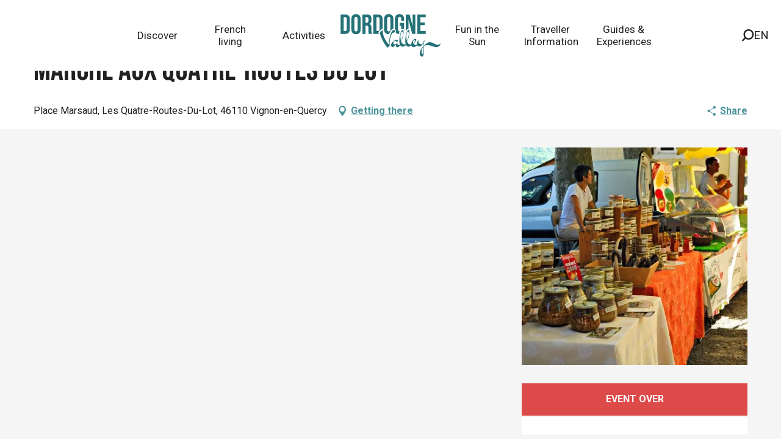

--- FILE ---
content_type: text/html; charset=UTF-8
request_url: https://www.visit-dordogne-valley.co.uk/offers/marche-aux-quatre-routes-du-lot-vignon-en-quercy-en-1491230
body_size: 47265
content:
<!doctype html>
<html class="no-js" lang="en-GB"><head><script type="importmap">{"imports":{"jquery":"https:\/\/woody.cloudly.space\/app\/themes\/woody-theme\/src\/lib\/custom\/jquery@3.7.1.min.mjs","highcharts":"https:\/\/woody.cloudly.space\/app\/dist\/ot-dordogne\/addons\/woody-library\/static\/lib\/highcharts-12.1.2\/code\/es-modules\/masters\/highcharts.src.js","woody_library_filter":"https:\/\/woody.cloudly.space\/app\/dist\/ot-dordogne\/addons\/woody-library\/js\/filter.3dd4b7bece.js","woody_library_woody_component":"https:\/\/woody.cloudly.space\/app\/dist\/ot-dordogne\/addons\/woody-library\/js\/modules\/components\/woody-component.f868fc8be0.mjs","woody_library_woody_controller":"https:\/\/woody.cloudly.space\/app\/dist\/ot-dordogne\/addons\/woody-library\/js\/modules\/controllers\/woody-controller.2db0174bdc.mjs","woody_library_summary_map_manager":"https:\/\/woody.cloudly.space\/app\/dist\/ot-dordogne\/addons\/woody-library\/js\/modules\/managers\/summary\/summary-map-manager.84afb4d49a.mjs","woody_library_summary_accordion_manager":"https:\/\/woody.cloudly.space\/app\/dist\/ot-dordogne\/addons\/woody-library\/js\/modules\/managers\/summary\/summary-accordion-manager.9b68213f2a.mjs","woody_library_interactive_svg_component":"https:\/\/woody.cloudly.space\/app\/dist\/ot-dordogne\/addons\/woody-library\/js\/modules\/components\/interactive-svg\/interactive-svg-component.88c1dab784.mjs","woody_library_card_uniq_component":"https:\/\/woody.cloudly.space\/app\/dist\/ot-dordogne\/addons\/woody-library\/js\/modules\/components\/card\/card-uniq-component.c74c472f73.mjs","woody_library_card_toggler_component":"https:\/\/woody.cloudly.space\/app\/dist\/ot-dordogne\/addons\/woody-library\/js\/modules\/components\/card\/card-toggler-component.077fbca673.mjs","woody_library_card_slider_component":"https:\/\/woody.cloudly.space\/app\/dist\/ot-dordogne\/addons\/woody-library\/js\/modules\/components\/card\/card-slider-component.1fcbe821ee.mjs","woody_library_card_map_slider_component":"https:\/\/woody.cloudly.space\/app\/dist\/ot-dordogne\/addons\/woody-library\/js\/modules\/components\/card\/card-map-slider-component.mjs","woody_library_card_map_manager":"https:\/\/woody.cloudly.space\/app\/dist\/ot-dordogne\/addons\/woody-library\/js\/modules\/managers\/card\/card-map-manager.aa96fe0af2.mjs","woody_library_summary_controller":"https:\/\/woody.cloudly.space\/app\/dist\/ot-dordogne\/addons\/woody-library\/js\/modules\/controllers\/summary\/summary-controller.56dc30afe7.mjs","woody_library_focus_controller":"https:\/\/woody.cloudly.space\/app\/dist\/ot-dordogne\/addons\/woody-library\/js\/modules\/controllers\/focus\/focus-controller.779736d3ae.mjs","woody_library_focus_map_controller":"https:\/\/woody.cloudly.space\/app\/dist\/ot-dordogne\/addons\/woody-library\/js\/modules\/controllers\/focus\/focus-map-controller.fa756137c4.mjs","woody_library_focus_svg_controller":"https:\/\/woody.cloudly.space\/app\/dist\/ot-dordogne\/addons\/woody-library\/js\/modules\/controllers\/focus\/focus-svg-controller.e0e66f5917.mjs","woody_library_get_there_link_component":"https:\/\/woody.cloudly.space\/app\/dist\/ot-dordogne\/addons\/woody-library\/js\/modules\/components\/get-there\/get-there-link-component.236c7b036d.mjs","woody_library_reveal_component":"https:\/\/woody.cloudly.space\/app\/dist\/ot-dordogne\/addons\/woody-library\/js\/modules\/components\/reveal\/reveal-component.ae2427d122.mjs","woody_addon_touristicmaps_utils":"https:\/\/woody.cloudly.space\/app\/dist\/ot-dordogne\/addons\/woody-addon-touristicmaps\/js\/utils\/woody-addon-touristicmaps-utils.7b4d5b3788.mjs","woody_addon_touristicmaps_map_manager":"https:\/\/woody.cloudly.space\/app\/dist\/ot-dordogne\/addons\/woody-addon-touristicmaps\/js\/managers\/woody-addon-touristicmaps-map-manager.25def4f386.mjs","woody_addon_touristicmaps_map_component":"https:\/\/woody.cloudly.space\/app\/dist\/ot-dordogne\/addons\/woody-addon-touristicmaps\/js\/components\/woody-addon-touristicmaps-map-component.3be29cb99e.mjs","woody_addon_touristicmaps_map_control":"https:\/\/woody.cloudly.space\/app\/dist\/ot-dordogne\/addons\/woody-addon-touristicmaps\/js\/controls\/woody-addon-touristicmaps-map-control.3ad63029a2.mjs","woody_addon_touristicmaps_center_france_map_control":"https:\/\/woody.cloudly.space\/app\/dist\/ot-dordogne\/addons\/woody-addon-touristicmaps\/js\/controls\/woody-addon-touristicmaps-center-france-map-control.bfd154a095.mjs","woody_addon_touristicmaps_search_city_map_control":"https:\/\/woody.cloudly.space\/app\/dist\/ot-dordogne\/addons\/woody-addon-touristicmaps\/js\/controls\/woody-addon-touristicmaps-search-city-map-control.c837cfe0f5.mjs","woody_scrollytelling_controller":"https:\/\/woody.cloudly.space\/app\/dist\/ot-dordogne\/addons\/woody-addon-scrollytelling\/js\/controllers\/woody-scrollytelling-controller.b0b3becd69.mjs","woody_scrollytelling_menu_controller":"https:\/\/woody.cloudly.space\/app\/dist\/ot-dordogne\/addons\/woody-addon-scrollytelling\/js\/controllers\/woody-scrollytelling-menu-controller.50cfce8b7a.mjs","woody_scrollytelling_group_controller":"https:\/\/woody.cloudly.space\/app\/dist\/ot-dordogne\/addons\/woody-addon-scrollytelling\/js\/controllers\/woody-scrollytelling-group-controller.893fc29d3a.mjs","woody_addon_roadbook_global":"https:\/\/woody.cloudly.space\/app\/dist\/ot-dordogne\/addons\/woody-addon-roadbook\/js\/woody-addon-roadbook-global.bac59b597b.mjs","woody_addon_roadbook_elements":"https:\/\/woody.cloudly.space\/app\/dist\/ot-dordogne\/addons\/woody-addon-roadbook\/js\/woody-addon-roadbook-elements.1ebf10e34f.mjs","woody_addon_roadbook_tools":"https:\/\/woody.cloudly.space\/app\/dist\/ot-dordogne\/addons\/woody-addon-roadbook\/js\/woody-addon-roadbook-tools.4c62973343.mjs","woody_addon_roadbook_feed":"https:\/\/woody.cloudly.space\/app\/dist\/ot-dordogne\/addons\/woody-addon-roadbook\/js\/woody-addon-roadbook-feed.75f6c0ef11.mjs","woody_addon_roadbook_front":"https:\/\/woody.cloudly.space\/app\/dist\/ot-dordogne\/addons\/woody-addon-roadbook\/js\/woody-addon-roadbook-front.e97c97cdf2.mjs","woody_addon_roadbook_django":"https:\/\/woody.cloudly.space\/app\/dist\/ot-dordogne\/addons\/woody-addon-roadbook\/js\/woody-addon-roadbook-django.d8fae5bb70.mjs","woody_roadbook_sheet_list_controller":"https:\/\/woody.cloudly.space\/app\/dist\/ot-dordogne\/addons\/woody-addon-roadbook\/js\/controllers\/woody-roadbook-sheet-list-controller.a3aea218c2.mjs","woody_roadbook_map_global_controller":"https:\/\/woody.cloudly.space\/app\/dist\/ot-dordogne\/addons\/woody-addon-roadbook\/js\/controllers\/woody-roadbook-map-global-controller.ca5ca46b9e.mjs","woody_hawwwai_itinerary_elevation_chart_component":"https:\/\/woody.cloudly.space\/app\/dist\/ot-dordogne\/addons\/woody-addon-hawwwai\/js\/components\/woody-hawwwai-itinerary-elevation-chart-component.1b7e9b6c9a.mjs","woody_hawwwai_itinerary_reveal_controller":"https:\/\/woody.cloudly.space\/app\/dist\/ot-dordogne\/addons\/woody-addon-hawwwai\/js\/controllers\/woody-hawwwai-itinerary-reveal-controller.2d8a9d49dc.mjs","woody_hawwwai_itinerary_reveal_toggler_controller":"https:\/\/woody.cloudly.space\/app\/dist\/ot-dordogne\/addons\/woody-addon-hawwwai\/js\/controllers\/woody-hawwwai-itinerary-reveal-toggler-controller.26149551a6.mjs","woody_hawwwai_itinerary_pois_controller":"https:\/\/woody.cloudly.space\/app\/dist\/ot-dordogne\/addons\/woody-addon-hawwwai\/js\/controllers\/woody-hawwwai-itinerary-pois-controller.2dce389938.mjs","woody_lib_utils":"https:\/\/woody.cloudly.space\/app\/dist\/ot-dordogne\/addons\/woody-lib-utils\/js\/woody-lib-utils.93266841fa.mjs","woody_addon_search_engine_component":"https:\/\/woody.cloudly.space\/app\/dist\/ot-dordogne\/addons\/woody-addon-search\/js\/components\/woody-addon-search-engine-component.dc802f6a63.mjs","woody_addon_search_main":"https:\/\/woody.cloudly.space\/app\/dist\/ot-dordogne\/addons\/woody-addon-search\/js\/woody-addon-search-main.6ea2fe98ba.mjs","woody_addon_search_engine_input_component":"https:\/\/woody.cloudly.space\/app\/dist\/ot-dordogne\/addons\/woody-addon-search\/js\/components\/woody-addon-search-engine-input-component.1e6a90e877.mjs","woody_addon_search_engine_input_dropdown_component":"https:\/\/woody.cloudly.space\/app\/dist\/ot-dordogne\/addons\/woody-addon-search\/js\/components\/woody-addon-search-engine-input-dropdown-component.c7e89a83ab.mjs","woody_addon_search_engine_filters_component":"https:\/\/woody.cloudly.space\/app\/dist\/ot-dordogne\/addons\/woody-addon-search\/js\/components\/woody-addon-search-engine-filters-component.cc5fa80115.mjs","woody_addon_search_engine_results_component":"https:\/\/woody.cloudly.space\/app\/dist\/ot-dordogne\/addons\/woody-addon-search\/js\/components\/woody-addon-search-engine-results-component.7fe4b9df50.mjs","woody_addon_search_data_controller":"https:\/\/woody.cloudly.space\/app\/dist\/ot-dordogne\/addons\/woody-addon-search\/js\/controllers\/woody-addon-search-data-controller.a95f731a76.mjs","fuse.js":"https:\/\/woody.cloudly.space\/app\/dist\/ot-dordogne\/addons\/woody-addon-search\/static\/js\/fuse-v6.4.1\/fuse.esm.min.js","woody_addon_devtools_main":"https:\/\/woody.cloudly.space\/app\/dist\/ot-dordogne\/addons\/woody-addon-devtools\/js\/woody-addon-devtools-main.5ef617cfdb.mjs","woody_addon_devtools_tools":"https:\/\/woody.cloudly.space\/app\/dist\/ot-dordogne\/addons\/woody-addon-devtools\/js\/woody-addon-devtools-tools.54d58a68c5.mjs","woody_addon_devtools_color_palette":"https:\/\/woody.cloudly.space\/app\/dist\/ot-dordogne\/addons\/woody-addon-devtools\/js\/woody-addon-devtools-color-palette.a8a41da40b.mjs","woody_addon_devtools_style_shift":"https:\/\/woody.cloudly.space\/app\/dist\/ot-dordogne\/addons\/woody-addon-devtools\/js\/woody-addon-devtools-style-shift.c4f6081742.mjs","woody_addon_devtools_fake_touristic_sheet":"https:\/\/woody.cloudly.space\/app\/dist\/ot-dordogne\/addons\/woody-addon-devtools\/js\/woody-addon-devtools-fake-touristic-sheet.2cb516cd17.mjs","woody_addon_circuits_component":"https:\/\/woody.cloudly.space\/app\/dist\/ot-dordogne\/addons\/woody-addon-circuits\/js\/components\/woody-addon-circuits-component.4a6e8f9880.mjs","woody_addon_circuits_day_component":"https:\/\/woody.cloudly.space\/app\/dist\/ot-dordogne\/addons\/woody-addon-circuits\/js\/components\/woody-addon-circuits-day-component.1b03859ec2.mjs","woody_addon_circuits_day_map_manager":"https:\/\/woody.cloudly.space\/app\/dist\/ot-dordogne\/addons\/woody-addon-circuits\/js\/managers\/woody-addon-circuits-day-map-manager.b4b2246a61.mjs","woody_addon_sncfconnect_sheet":"https:\/\/woody.cloudly.space\/app\/dist\/ot-dordogne\/addons\/woody-addon-sncfconnect\/js\/woody-addon-sncfconnect-sheet.edd7575589.mjs","woody_addon_campaigns_blocks":"https:\/\/woody.cloudly.space\/app\/dist\/ot-dordogne\/addons\/woody-addon-claims\/js\/woody-addon-campaigns-blocks.cd7b0fdfb1.mjs","woody_addon_claims_blocks":"https:\/\/woody.cloudly.space\/app\/dist\/ot-dordogne\/addons\/woody-addon-claims\/js\/woody-addon-claims-blocks.d6b0ec349c.mjs","woody_addon_favorites_tools":"https:\/\/woody.cloudly.space\/app\/dist\/ot-dordogne\/addons\/woody-addon-favorites\/js\/woody-addon-favorites-tools.493a0ea33a.mjs","woody_addon_favorites_btn":"https:\/\/woody.cloudly.space\/app\/dist\/ot-dordogne\/addons\/woody-addon-favorites\/js\/woody-addon-favorites-btn.371d024552.mjs","woody_addon_favorites_cart":"https:\/\/woody.cloudly.space\/app\/dist\/ot-dordogne\/addons\/woody-addon-favorites\/js\/woody-addon-favorites-cart.76fc575ef3.mjs","woody_addon_favorites_sections":"https:\/\/woody.cloudly.space\/app\/dist\/ot-dordogne\/addons\/woody-addon-favorites\/js\/woody-addon-favorites-sections.3c8fc8f133.mjs"}}</script><title>Marché aux Quatre-Routes du Lot (Vignon-en-Quercy) | Visit Dordogne Valley</title><script>window.globals={"ancestors":{"chapter1":"Offres SIT","chapter2":"FMA - March\u00e9 aux Quatre-Routes du Lot (Vignon-en-Quercy) 1491230","chapter3":null},"area":"main","current_lang":"en","current_locale":"en","current_locale_region":"en_GB","env":"prod","languages":["de","fr","en","es","nl"],"post_id":45925,"post_image":"https:\/\/api.cloudly.space\/resize\/crop\/1200\/627\/60\/aHR0cDovL2NkdDQ2Lm1lZGlhLnRvdXJpbnNvZnQuY29tL3VwbG9hZC9GTUFNSVAwNDZWNTBHUVZSLUdJTDgwMzAuanBn\/image.jpg","post_title":"FMA - March\u00e9 aux Quatre-Routes du Lot (Vignon-en-Quercy) 1491230","post_type":"touristic_sheet","post_modified":"2025-11-07 22:11:16+01:00","sheet_id":1491230,"site_key":"ot-dordogne","tags":{"places":[],"seasons":[],"themes":[],"targets":[]},"woody_options_pages":{"search_url":105124,"disqus_instance_url":"https:\/\/vallee-dordogne.disqus.com\/embed.js","weather_url":0,"favorites_url":0},"search":{"api":{"uri":"https:\/\/api.tourism-system.com\/v2\/woody\/search\/en\/v2","args":{"size":15,"threshold":0.5}}},"tmaps":{"url_api":"https:\/\/api.touristicmaps.com\/lib\/mod.mjs","url_api_lazy":"https:\/\/api.touristicmaps.com\/lib\/lazy.mjs"},"hawwwai":{"sheet_options":{"nearby_distance_max":5000}},"sncfconnect":{"publisher":"raccourciagency","name":"ot-dordogne","date":"202406"}}</script><script>document.addEventListener("DOMContentLoaded",function(){document.querySelectorAll("a[href='#consentframework'],a[href='#cmp']").forEach(function(e){e.removeAttribute("target");e.setAttribute("href","javascript:window.Sddan.cmp.displayUI();")})});</script><!-- Privacy-friendly analytics by Plausible --><script async src="https://woody.cloudly.space/app/themes/ot-dordogne/src/js/custom/pa-rMq5crE4t_D4NzmixuuQV.js"></script><script>
  window.plausible=window.plausible||function(){(plausible.q=plausible.q||[]).push(arguments)},plausible.init=plausible.init||function(i){plausible.o=i||{}};
  plausible.init()
</script><link rel="preconnect" href="https://cache.consentframework.com" crossorigin><link rel="preconnect" href="https://choices.consentframework.com" crossorigin><link rel="preconnect" href="https://fonts.gstatic.com" crossorigin><link rel="preconnect" href="https://fonts.googleapis.com" crossorigin><link rel="preconnect" href="https://www.googletagmanager.com" crossorigin><link rel="preconnect" href="https://woody.cloudly.space" crossorigin><link rel="preconnect" href="https://api.cloudly.space" crossorigin><script>window.dataLayer=window.dataLayer?window.dataLayer:[];window.dataLayer.push({"event":"globals","data":{"env":"prod","site_key":"ot-dordogne","page":{"id_page":45925,"name":"FMA &#8211; March\u00e9 aux Quatre-Routes du Lot (Vignon-en-Quercy) #1491230","page_type":"touristic_sheet","tags":{"places":[],"seasons":[],"themes":[],"targets":[]}},"lang":"en","area":"main","rdbk":{"enable":false},"sheet":{"id_sheet":1491230,"id_sit":"FMAMIP046V51AED0","id_reservation":null,"name":"March\u00e9 aux Quatre-Routes du Lot - Vignon-en-Quercy","type":"F\u00eates et Manifestations","bordereau":"FMA","city":"Vignon-en-Quercy"}}});</script><script>(function(w,d,s,l,i) { w[l]=w[l]||[]; w[l].push({ 'gtm.start': new Date().getTime(),event: 'gtm.js' }); var f=d.getElementsByTagName(s)[0], j=d.createElement(s),dl=l!='dataLayer'? '&l='+l:''; j.async=true; j.src='https://www.googletagmanager.com/gtm.js?id='+i+dl; f.parentNode.insertBefore(j,f); })(window,document,'script','dataLayer','GTM-T52L8W');</script><link rel="canonical" href="https://www.visit-dordogne-valley.co.uk/offers/marche-aux-quatre-routes-du-lot-vignon-en-quercy-en-1491230"/><meta charset="UTF-8"/><meta http-equiv="X-UA-Compatible" content="IE=edge"/><meta name="generator" content="Raccourci Agency - WP"/><meta name="viewport" content="width=device-width,initial-scale=1"/><meta name="robots" content="max-snippet:-1, max-image-preview:large, max-video-preview:-1"/><meta property="og:type" content="website"/><meta property="og:url" content="https://www.visit-dordogne-valley.co.uk/offers/marche-aux-quatre-routes-du-lot-vignon-en-quercy-en-1491230"/><meta name="twitter:card" content="summary"/><meta property="og:site_name" content="Visit Dordogne Valley"/><meta property="og:locale" content="en_GB"/><meta property="og:locale:alternate" content="de_DE"/><meta property="og:locale:alternate" content="fr_FR"/><meta name="description" property="og:description" content=""/><meta property="og:title" content="Marché aux Quatre-Routes du Lot - Vignon-en-Quercy"/><meta name="twitter:title" content="Marché aux Quatre-Routes du Lot - Vignon-en-Quercy"/><meta name="twitter:description" content=""/><meta name="format-detection" content="telephone=no"/><meta property="og:image" content="https://api.cloudly.space/resize/crop/1200/627/60/aHR0cDovL2NkdDQ2Lm1lZGlhLnRvdXJpbnNvZnQuY29tL3VwbG9hZC9GTUFNSVAwNDZWNTBHUVZSLUdJTDgwMzAuanBn/image.jpg"/><meta name="twitter:image" content="https://api.cloudly.space/resize/crop/1024/512/60/aHR0cDovL2NkdDQ2Lm1lZGlhLnRvdXJpbnNvZnQuY29tL3VwbG9hZC9GTUFNSVAwNDZWNTBHUVZSLUdJTDgwMzAuanBn/image.jpg"/><meta name="thumbnail" content="https://api.cloudly.space/resize/crop/1200/1200/60/aHR0cDovL2NkdDQ2Lm1lZGlhLnRvdXJpbnNvZnQuY29tL3VwbG9hZC9GTUFNSVAwNDZWNTBHUVZSLUdJTDgwMzAuanBn/image.jpg"/><script type="application/ld+json" class="woody-schema-graph">{"@context":"https:\/\/schema.org","@graph":[{"@type":"WebSite","url":"https:\/\/www.visit-dordogne-valley.co.uk","name":"Visit Dordogne Valley","description":"","potentialAction":[{"@type":"SearchAction","target":"https:\/\/www.visit-dordogne-valley.co.uk\/?query={search_term_string}","query-input":"required name=search_term_string"}]},{"@type":"WebPage","url":"https:\/\/www.visit-dordogne-valley.co.uk\/offers\/marche-aux-quatre-routes-du-lot-vignon-en-quercy-en-1491230","headline":"FMA \u2013 March\u00e9 aux Quatre-Routes du Lot (Vignon-en-Quercy) #1491230 | Visit Dordogne Valley","inLanguage":"en-GB","datePublished":"2025-11-07 21:11:15","dateModified":"2025-11-07 21:11:16","description":""}]}</script><style>img:is([sizes="auto" i], [sizes^="auto," i]) { contain-intrinsic-size: 3000px 1500px }</style><link rel="alternate" href="https://www.dordognetal.reise/angebote/marche-aux-quatre-routes-du-lot-vignon-en-quercy-de-1491230" hreflang="de" /><link rel="alternate" href="https://www.vallee-dordogne.com/offres/marche-aux-quatre-routes-du-lot-vignon-en-quercy-fr-1491230" hreflang="fr" /><link rel="alternate" href="https://www.visit-dordogne-valley.co.uk/offers/marche-aux-quatre-routes-du-lot-vignon-en-quercy-en-1491230" hreflang="en" /><script>
window._wpemojiSettings = {"baseUrl":"https:\/\/s.w.org\/images\/core\/emoji\/16.0.1\/72x72\/","ext":".png","svgUrl":"https:\/\/s.w.org\/images\/core\/emoji\/16.0.1\/svg\/","svgExt":".svg","source":{"concatemoji":"https:\/\/www.visit-dordogne-valley.co.uk\/wp\/wp-includes\/js\/wp-emoji-release.min.js?ver=6.8.2"}};
/*! This file is auto-generated */
!function(s,n){var o,i,e;function c(e){try{var t={supportTests:e,timestamp:(new Date).valueOf()};sessionStorage.setItem(o,JSON.stringify(t))}catch(e){}}function p(e,t,n){e.clearRect(0,0,e.canvas.width,e.canvas.height),e.fillText(t,0,0);var t=new Uint32Array(e.getImageData(0,0,e.canvas.width,e.canvas.height).data),a=(e.clearRect(0,0,e.canvas.width,e.canvas.height),e.fillText(n,0,0),new Uint32Array(e.getImageData(0,0,e.canvas.width,e.canvas.height).data));return t.every(function(e,t){return e===a[t]})}function u(e,t){e.clearRect(0,0,e.canvas.width,e.canvas.height),e.fillText(t,0,0);for(var n=e.getImageData(16,16,1,1),a=0;a<n.data.length;a++)if(0!==n.data[a])return!1;return!0}function f(e,t,n,a){switch(t){case"flag":return n(e,"\ud83c\udff3\ufe0f\u200d\u26a7\ufe0f","\ud83c\udff3\ufe0f\u200b\u26a7\ufe0f")?!1:!n(e,"\ud83c\udde8\ud83c\uddf6","\ud83c\udde8\u200b\ud83c\uddf6")&&!n(e,"\ud83c\udff4\udb40\udc67\udb40\udc62\udb40\udc65\udb40\udc6e\udb40\udc67\udb40\udc7f","\ud83c\udff4\u200b\udb40\udc67\u200b\udb40\udc62\u200b\udb40\udc65\u200b\udb40\udc6e\u200b\udb40\udc67\u200b\udb40\udc7f");case"emoji":return!a(e,"\ud83e\udedf")}return!1}function g(e,t,n,a){var r="undefined"!=typeof WorkerGlobalScope&&self instanceof WorkerGlobalScope?new OffscreenCanvas(300,150):s.createElement("canvas"),o=r.getContext("2d",{willReadFrequently:!0}),i=(o.textBaseline="top",o.font="600 32px Arial",{});return e.forEach(function(e){i[e]=t(o,e,n,a)}),i}function t(e){var t=s.createElement("script");t.src=e,t.defer=!0,s.head.appendChild(t)}"undefined"!=typeof Promise&&(o="wpEmojiSettingsSupports",i=["flag","emoji"],n.supports={everything:!0,everythingExceptFlag:!0},e=new Promise(function(e){s.addEventListener("DOMContentLoaded",e,{once:!0})}),new Promise(function(t){var n=function(){try{var e=JSON.parse(sessionStorage.getItem(o));if("object"==typeof e&&"number"==typeof e.timestamp&&(new Date).valueOf()<e.timestamp+604800&&"object"==typeof e.supportTests)return e.supportTests}catch(e){}return null}();if(!n){if("undefined"!=typeof Worker&&"undefined"!=typeof OffscreenCanvas&&"undefined"!=typeof URL&&URL.createObjectURL&&"undefined"!=typeof Blob)try{var e="postMessage("+g.toString()+"("+[JSON.stringify(i),f.toString(),p.toString(),u.toString()].join(",")+"));",a=new Blob([e],{type:"text/javascript"}),r=new Worker(URL.createObjectURL(a),{name:"wpTestEmojiSupports"});return void(r.onmessage=function(e){c(n=e.data),r.terminate(),t(n)})}catch(e){}c(n=g(i,f,p,u))}t(n)}).then(function(e){for(var t in e)n.supports[t]=e[t],n.supports.everything=n.supports.everything&&n.supports[t],"flag"!==t&&(n.supports.everythingExceptFlag=n.supports.everythingExceptFlag&&n.supports[t]);n.supports.everythingExceptFlag=n.supports.everythingExceptFlag&&!n.supports.flag,n.DOMReady=!1,n.readyCallback=function(){n.DOMReady=!0}}).then(function(){return e}).then(function(){var e;n.supports.everything||(n.readyCallback(),(e=n.source||{}).concatemoji?t(e.concatemoji):e.wpemoji&&e.twemoji&&(t(e.twemoji),t(e.wpemoji)))}))}((window,document),window._wpemojiSettings);
</script><link rel='preload' as='style' onload='this.onload=null;this.rel="stylesheet"' id='addon-search-stylesheet-css' href='https://woody.cloudly.space/app/dist/ot-dordogne/addons/woody-addon-search/css/woody-addon-search.3c0e3d2c84.css?ver=3.1.29' media='screen' /><noscript><link rel='stylesheet' id='addon-search-stylesheet-css' href='https://woody.cloudly.space/app/dist/ot-dordogne/addons/woody-addon-search/css/woody-addon-search.3c0e3d2c84.css?ver=3.1.29' media='screen' /></noscript><link rel='preload' as='style' onload='this.onload=null;this.rel="stylesheet"' id='addon-touristicmaps-stylesheet-css' href='https://woody.cloudly.space/app/dist/ot-dordogne/addons/woody-addon-touristicmaps/css/woody-addon-touristicmaps.42aea2a6d2.css?ver=2.0.19' media='all' /><noscript><link rel='stylesheet' id='addon-touristicmaps-stylesheet-css' href='https://woody.cloudly.space/app/dist/ot-dordogne/addons/woody-addon-touristicmaps/css/woody-addon-touristicmaps.42aea2a6d2.css?ver=2.0.19' media='all' /></noscript><link rel='preload' as='style' onload='this.onload=null;this.rel="stylesheet"' id='addon-scrollytelling-stylesheet-css' href='https://woody.cloudly.space/app/dist/ot-dordogne/addons/woody-addon-scrollytelling/css/woody-addon-scrollytelling.ee9d3e51fb.css?ver=1.0.32' media='all' /><noscript><link rel='stylesheet' id='addon-scrollytelling-stylesheet-css' href='https://woody.cloudly.space/app/dist/ot-dordogne/addons/woody-addon-scrollytelling/css/woody-addon-scrollytelling.ee9d3e51fb.css?ver=1.0.32' media='all' /></noscript><link rel='preload' as='style' onload='this.onload=null;this.rel="stylesheet"' id='addon-hawwwai-stylesheet-css' href='https://woody.cloudly.space/app/dist/ot-dordogne/addons/woody-addon-hawwwai/css/front/woody-addon-hawwwai.ebf78ef83d.css?ver=3.4.99' media='all' /><noscript><link rel='stylesheet' id='addon-hawwwai-stylesheet-css' href='https://woody.cloudly.space/app/dist/ot-dordogne/addons/woody-addon-hawwwai/css/front/woody-addon-hawwwai.ebf78ef83d.css?ver=3.4.99' media='all' /></noscript><link rel='preload' as='style' onload='this.onload=null;this.rel="stylesheet"' id='addon-hawwwai-stylesheet-iti-css' href='https://woody.cloudly.space/app/dist/ot-dordogne/addons/woody-addon-hawwwai/css/front/woody-addon-hawwwai-iti.551a3c1b6d.css?ver=3.4.99' media='all' /><noscript><link rel='stylesheet' id='addon-hawwwai-stylesheet-iti-css' href='https://woody.cloudly.space/app/dist/ot-dordogne/addons/woody-addon-hawwwai/css/front/woody-addon-hawwwai-iti.551a3c1b6d.css?ver=3.4.99' media='all' /></noscript><link rel='preload' as='style' onload='this.onload=null;this.rel="stylesheet"' id='addon-campaigns-stylesheet-css' href='https://woody.cloudly.space/app/dist/ot-dordogne/addons/woody-addon-claims/css/woody-addon-campaigns.1a1f82fdef.css' media='all' /><noscript><link rel='stylesheet' id='addon-campaigns-stylesheet-css' href='https://woody.cloudly.space/app/dist/ot-dordogne/addons/woody-addon-claims/css/woody-addon-campaigns.1a1f82fdef.css' media='all' /></noscript><link rel='stylesheet' id='swiper-style-main-css' href='https://woody.cloudly.space/app/dist/ot-dordogne/static/swiper/swiper-bundle.css' media='screen' /><link rel='preload' as='style' onload='this.onload=null;this.rel="stylesheet"' id='google-font-bebasneue-css' href='https://fonts.googleapis.com/css?family=Bebas+Neue' media='all' /><noscript><link rel='stylesheet' id='google-font-bebasneue-css' href='https://fonts.googleapis.com/css?family=Bebas+Neue' media='all' /></noscript><link rel='preload' as='style' onload='this.onload=null;this.rel="stylesheet"' id='google-font-drsugiyama-css' href='https://fonts.googleapis.com/css?family=Dr+Sugiyama' media='all' /><noscript><link rel='stylesheet' id='google-font-drsugiyama-css' href='https://fonts.googleapis.com/css?family=Dr+Sugiyama' media='all' /></noscript><link rel='preload' as='style' onload='this.onload=null;this.rel="stylesheet"' id='google-font-roboto400700-css' href='https://fonts.googleapis.com/css?family=Roboto:400,700' media='all' /><noscript><link rel='stylesheet' id='google-font-roboto400700-css' href='https://fonts.googleapis.com/css?family=Roboto:400,700' media='all' /></noscript><link rel='stylesheet' id='main-stylesheet-chunk-0-css' href='https://woody.cloudly.space/app/dist/ot-dordogne/css/main_en_chunk_1.da6a4d8965.css' media='screen' /><link rel='stylesheet' id='main-stylesheet-chunk-1-css' href='https://woody.cloudly.space/app/dist/ot-dordogne/css/main_en_chunk_2.69ab392e60.css' media='screen' /><link rel='stylesheet' id='main-stylesheet-chunk-2-css' href='https://woody.cloudly.space/app/dist/ot-dordogne/css/main_en_chunk_3.1855561364.css' media='screen' /><link rel='preload' as='style' onload='this.onload=null;this.rel="stylesheet"' id='wicon-stylesheet-css' href='https://woody.cloudly.space/app/dist/ot-dordogne/css/wicon.e93c01f22e.css' media='screen' /><noscript><link rel='stylesheet' id='wicon-stylesheet-css' href='https://woody.cloudly.space/app/dist/ot-dordogne/css/wicon.e93c01f22e.css' media='screen' /></noscript><link rel='stylesheet' id='print-stylesheet-css' href='https://woody.cloudly.space/app/dist/ot-dordogne/css/print.f6f47df82d.css' media='print' /><script defer src="https://woody.cloudly.space/app/dist/ot-dordogne/addons/woody-addon-search/js/woody-addon-search.3155b7e4dc.js?ver=3.1.29" id="addon-search-javascripts-js"></script><script defer src="https://woody.cloudly.space/app/themes/woody-theme/src/js/static/obf.min.js?ver=2.3.159" id="obf-js"></script><script defer src="https://woody.cloudly.space/app/dist/ot-dordogne/addons/woody-addon-eskalad/js/events/eskalad.c2bde38840.js?ver=6.3.3" id="woody-addon-eskalad-js"></script><script defer src="https://woody.cloudly.space/app/dist/ot-dordogne/addons/woody-addon-eskalad/js/events/eskalad-page.5d2af865c3.js?ver=6.3.3" id="woody-addon-eskalad-page-js"></script><script id="jquery-js-before">
window.siteConfig = {"site_key":"ot-dordogne","login":"public_valleedordogne-tmp-migration_website","password":"d5ab25b240c00448015f05125f04b2c6","token":"ODRkZDQzOWM0YzE2OlNFRUdDRjFRWmhWVkQxMVRYVkFMRmxCY1hnMVJUa1ZiU0JrSkRWTkJXQmRkREY5cFQxRUdGMTFIWEE9PTpYQUVGQmdZR1cxRUFVMUlHQ0FCUVhBUUNEQVVFVmdBRURWSlVVRllCV2xVPQ==","mapProviderKeys":{"otmKey":"64ae6a42734a421cbd50f194c7404119f64d7cbda6e395e1c7f3fdc7059ed700","gmKey":"AIzaSyBMx446Q--mQj9mzuZhb7BGVDxac6NfFYc"},"api_url":"https:\/\/api.tourism-system.com","api_render_url":"https:\/\/api.tourism-system.com","current_lang":"en","current_season":null,"languages":["de","fr","en","es","nl"],"pll_options":{"browser":0,"rewrite":1,"hide_default":0,"force_lang":3,"redirect_lang":0,"media_support":1,"uninstall":0,"sync":["taxonomies"],"post_types":["touristic_sheet","short_link","woody_topic","tourtrip_step","woody_rdbk_leaflets","woody_rdbk_feeds","testimony","profile"],"taxonomies":["themes","places","seasons","targets","expression_category","profile_category","leaflet_category","visitor_category","accommodation_category","mobility_category","channel_category","trip_duration"],"domains":{"de":"https:\/\/www.dordognetal.reise","fr":"https:\/\/www.vallee-dordogne.com","en":"https:\/\/www.visit-dordogne-valley.co.uk","es":"https:\/\/es.ot-dordogne.wp.rc-prod.com","nl":"https:\/\/nl.ot-dordogne.wp.rc-prod.com"},"version":"3.5.4","first_activation":1544706023,"media":{"duplicate":0},"default_lang":"fr","previous_version":"3.5.3"}};
window.useLeafletLibrary=1;window.DrupalAngularConfig=window.DrupalAngularConfig || {};window.DrupalAngularConfig.mapProviderKeys={"otmKey":"64ae6a42734a421cbd50f194c7404119f64d7cbda6e395e1c7f3fdc7059ed700","gmKey":"AIzaSyBMx446Q--mQj9mzuZhb7BGVDxac6NfFYc"};
</script><script type="module" src="https://woody.cloudly.space/app/themes/woody-theme/src/lib/custom/jquery@3.7.1.min.mjs" id="jquery-js"></script><script defer src="https://woody.cloudly.space/app/themes/woody-theme/src/lib/custom/moment-with-locales@2.22.2.min.js" id="jsdelivr_moment-js"></script><script id="woody-addon-hawwwai-sheet-js-extra">
var __hw = {"SECTIONS.TOURISM.SHEET.PERIODS.TODAY":"Today","SECTIONS.TOURISM.SHEET.PERIODS.HAPPENING":"Happening","SECTIONS.TOURISM.SHEET.PERIODS.ENDED":"Over","SECTIONS.TOURISM.SHEET.PERIODS.ENDED_FOR_TODAY":"Over for today","SECTIONS.TOURISM.SHEET.PERIODS.FROM_TODAY":"From today ","SECTIONS.TOURISM.SHEET.PERIODS.FROM":"From","SECTIONS.TOURISM.SHEET.PERIODS.UNTIL_TODAY":"until today","SECTIONS.TOURISM.SHEET.PERIODS.TO":"to","SECTIONS.TOURISM.SHEET.PERIODS.UNTIL":"until","SECTIONS.TOURISM.SHEET.PERIODS.UNTIL_LONG":"until","SECTIONS.TOURISM.SHEET.PERIODS.ON":"On","SECTIONS.TOURISM.SHEET.PERIODS.OPENED":"Open","SECTIONS.TOURISM.SHEET.PERIODS.CLOSED":"Closed","SECTIONS.TOURISM.SHEET.PERIODS.CLOSEDFORTODAY":"Closed for today","SECTIONS.TOURISM.SHEET.PERIODS.UNDEFINED":"Unresolved hours","SECTIONS.TOURISM.SHEET.PERIODS.NOW":"Now","GLOBAL.TIMES.TO":"To"};
</script><script type="module" src="https://woody.cloudly.space/app/dist/ot-dordogne/addons/woody-addon-hawwwai/js/woody-addon-hawwwai-sheet.0c65dc8bba.mjs?ver=3.4.99" id="woody-addon-hawwwai-sheet-js"></script><script type="module" src="https://woody.cloudly.space/app/dist/ot-dordogne/addons/woody-addon-sncfconnect/js/woody-addon-sncfconnect.d1b379caef.mjs?ver=1.0.7" id="addon-sncfconnect-javascripts-js"></script><script defer src="https://woody.cloudly.space/app/dist/ot-dordogne/static/swiper/swiper-bundle.min.js?ver=12.0.2" id="jsdelivr_swiper-js"></script><script type="module" src="https://woody.cloudly.space/app/dist/ot-dordogne/addons/woody-addon-claims/js/woody-addon-claims.094619d2c3.mjs" id="addon-claims-javascripts-js"></script><script type="module" src="https://woody.cloudly.space/app/dist/ot-dordogne/addons/woody-addon-favorites/js/woody-addon-favorites.c46dfed72b.mjs" id="addon-favorites-javascripts-js"></script><script defer src="https://woody.cloudly.space/app/themes/woody-theme/src/lib/npm/flatpickr/dist/flatpickr.min.js?ver=4.5.7" id="jsdelivr_flatpickr-js"></script><script defer src="https://woody.cloudly.space/app/themes/woody-theme/src/lib/npm/flatpickr/dist/l10n/default.js?ver=4.5.7" id="jsdelivr_flatpickr_l10n-js"></script><script defer src="https://woody.cloudly.space/app/themes/woody-theme/src/lib/custom/nouislider@10.1.0.min.js" id="jsdelivr_nouislider-js"></script><script defer src="https://woody.cloudly.space/app/themes/woody-theme/src/lib/custom/lazysizes@4.1.2.min.js" id="jsdelivr_lazysizes-js"></script><script defer src="https://woody.cloudly.space/app/themes/woody-theme/src/lib/custom/moment-timezone-with-data.min.js" id="jsdelivr_moment_tz-js"></script><script defer src="https://woody.cloudly.space/app/themes/woody-theme/src/lib/custom/js.cookie@2.2.1.min.js" id="jsdelivr_jscookie-js"></script><script defer src="https://woody.cloudly.space/app/themes/woody-theme/src/lib/custom/rellax@1.10.1.min.js" id="jsdelivr_rellax-js"></script><script defer src="https://woody.cloudly.space/app/themes/woody-theme/src/lib/custom/iframeResizer@4.3.7.min.js?ver=4.3.7" id="jsdelivr_iframeresizer-js"></script><script defer src="https://woody.cloudly.space/app/themes/woody-theme/src/lib/npm/plyr/dist/plyr.min.js?ver=3.6.8" id="jsdelivr_plyr-js"></script><script defer src="https://woody.cloudly.space/wp/wp-includes/js/dist/hooks.min.js?ver=4d63a3d491d11ffd8ac6" id="wp-hooks-js"></script><script defer src="https://woody.cloudly.space/wp/wp-includes/js/dist/i18n.min.js?ver=5e580eb46a90c2b997e6" id="wp-i18n-js"></script><script defer src="https://woody.cloudly.space/app/themes/woody-theme/src/js/static/i18n-ltr.min.js?ver=2.3.159" id="wp-i18n-ltr-js"></script><script id="main-modules-js-extra">
var WoodyMainJsModules = {"jquery":{"path":"https:\/\/www.visit-dordogne-valley.co.uk\/app\/themes\/woody-theme\/src\/lib\/custom\/jquery@3.7.1.min.mjs"},"highcharts":{"path":"https:\/\/www.visit-dordogne-valley.co.uk\/app\/dist\/ot-dordogne\/addons\/woody-library\/static\/lib\/highcharts-12.1.2\/code\/es-modules\/masters\/highcharts.src.js"},"woody_library_filter":{"path":"https:\/\/www.visit-dordogne-valley.co.uk\/app\/dist\/ot-dordogne\/addons\/woody-library\/js\/filter.3dd4b7bece.js"},"woody_library_woody_component":{"path":"https:\/\/www.visit-dordogne-valley.co.uk\/app\/dist\/ot-dordogne\/addons\/woody-library\/js\/modules\/components\/woody-component.f868fc8be0.mjs"},"woody_library_woody_controller":{"path":"https:\/\/www.visit-dordogne-valley.co.uk\/app\/dist\/ot-dordogne\/addons\/woody-library\/js\/modules\/controllers\/woody-controller.2db0174bdc.mjs"},"woody_library_summary_map_manager":{"path":"https:\/\/www.visit-dordogne-valley.co.uk\/app\/dist\/ot-dordogne\/addons\/woody-library\/js\/modules\/managers\/summary\/summary-map-manager.84afb4d49a.mjs"},"woody_library_summary_accordion_manager":{"path":"https:\/\/www.visit-dordogne-valley.co.uk\/app\/dist\/ot-dordogne\/addons\/woody-library\/js\/modules\/managers\/summary\/summary-accordion-manager.9b68213f2a.mjs"},"woody_library_interactive_svg_component":{"path":"https:\/\/www.visit-dordogne-valley.co.uk\/app\/dist\/ot-dordogne\/addons\/woody-library\/js\/modules\/components\/interactive-svg\/interactive-svg-component.88c1dab784.mjs","component":"woody-interactive-svg"},"woody_library_card_uniq_component":{"path":"https:\/\/www.visit-dordogne-valley.co.uk\/app\/dist\/ot-dordogne\/addons\/woody-library\/js\/modules\/components\/card\/card-uniq-component.c74c472f73.mjs","component":"woody-card-uniq"},"woody_library_card_toggler_component":{"path":"https:\/\/www.visit-dordogne-valley.co.uk\/app\/dist\/ot-dordogne\/addons\/woody-library\/js\/modules\/components\/card\/card-toggler-component.077fbca673.mjs","component":"woody-card-toggler"},"woody_library_card_slider_component":{"path":"https:\/\/www.visit-dordogne-valley.co.uk\/app\/dist\/ot-dordogne\/addons\/woody-library\/js\/modules\/components\/card\/card-slider-component.1fcbe821ee.mjs","component":"woody-card-slider"},"woody_library_card_map_slider_component":{"path":"https:\/\/www.visit-dordogne-valley.co.uk\/app\/dist\/ot-dordogne\/addons\/woody-library\/js\/modules\/components\/card\/card-map-slider-component.mjs","component":"woody-card-map-slider"},"woody_library_card_map_manager":{"path":"https:\/\/www.visit-dordogne-valley.co.uk\/app\/dist\/ot-dordogne\/addons\/woody-library\/js\/modules\/managers\/card\/card-map-manager.aa96fe0af2.mjs"},"woody_library_summary_controller":{"path":"https:\/\/www.visit-dordogne-valley.co.uk\/app\/dist\/ot-dordogne\/addons\/woody-library\/js\/modules\/controllers\/summary\/summary-controller.56dc30afe7.mjs","controller":"woody_library_summary_controller"},"woody_library_focus_controller":{"path":"https:\/\/www.visit-dordogne-valley.co.uk\/app\/dist\/ot-dordogne\/addons\/woody-library\/js\/modules\/controllers\/focus\/focus-controller.779736d3ae.mjs","controller":"woody_library_focus_controller"},"woody_library_focus_map_controller":{"path":"https:\/\/www.visit-dordogne-valley.co.uk\/app\/dist\/ot-dordogne\/addons\/woody-library\/js\/modules\/controllers\/focus\/focus-map-controller.fa756137c4.mjs","controller":"woody_library_focus_map_controller"},"woody_library_focus_svg_controller":{"path":"https:\/\/www.visit-dordogne-valley.co.uk\/app\/dist\/ot-dordogne\/addons\/woody-library\/js\/modules\/controllers\/focus\/focus-svg-controller.e0e66f5917.mjs","controller":"woody_library_focus_svg_controller"},"woody_library_get_there_link_component":{"path":"https:\/\/www.visit-dordogne-valley.co.uk\/app\/dist\/ot-dordogne\/addons\/woody-library\/js\/modules\/components\/get-there\/get-there-link-component.236c7b036d.mjs","component":"woody-get-there-link"},"woody_library_reveal_component":{"path":"https:\/\/www.visit-dordogne-valley.co.uk\/app\/dist\/ot-dordogne\/addons\/woody-library\/js\/modules\/components\/reveal\/reveal-component.ae2427d122.mjs","component":"woody-reveal"},"woody_addon_touristicmaps_utils":{"path":"https:\/\/www.visit-dordogne-valley.co.uk\/app\/dist\/ot-dordogne\/addons\/woody-addon-touristicmaps\/js\/utils\/woody-addon-touristicmaps-utils.7b4d5b3788.mjs"},"woody_addon_touristicmaps_map_manager":{"path":"https:\/\/www.visit-dordogne-valley.co.uk\/app\/dist\/ot-dordogne\/addons\/woody-addon-touristicmaps\/js\/managers\/woody-addon-touristicmaps-map-manager.25def4f386.mjs"},"woody_addon_touristicmaps_map_component":{"path":"https:\/\/www.visit-dordogne-valley.co.uk\/app\/dist\/ot-dordogne\/addons\/woody-addon-touristicmaps\/js\/components\/woody-addon-touristicmaps-map-component.3be29cb99e.mjs","component":"woody-map"},"woody_addon_touristicmaps_map_control":{"path":"https:\/\/www.visit-dordogne-valley.co.uk\/app\/dist\/ot-dordogne\/addons\/woody-addon-touristicmaps\/js\/controls\/woody-addon-touristicmaps-map-control.3ad63029a2.mjs"},"woody_addon_touristicmaps_center_france_map_control":{"path":"https:\/\/www.visit-dordogne-valley.co.uk\/app\/dist\/ot-dordogne\/addons\/woody-addon-touristicmaps\/js\/controls\/woody-addon-touristicmaps-center-france-map-control.bfd154a095.mjs"},"woody_addon_touristicmaps_search_city_map_control":{"path":"https:\/\/www.visit-dordogne-valley.co.uk\/app\/dist\/ot-dordogne\/addons\/woody-addon-touristicmaps\/js\/controls\/woody-addon-touristicmaps-search-city-map-control.c837cfe0f5.mjs"},"woody_scrollytelling_controller":{"path":"https:\/\/www.visit-dordogne-valley.co.uk\/app\/dist\/ot-dordogne\/addons\/woody-addon-scrollytelling\/js\/controllers\/woody-scrollytelling-controller.b0b3becd69.mjs","controller":"woody_scrollytelling_controller"},"woody_scrollytelling_menu_controller":{"path":"https:\/\/www.visit-dordogne-valley.co.uk\/app\/dist\/ot-dordogne\/addons\/woody-addon-scrollytelling\/js\/controllers\/woody-scrollytelling-menu-controller.50cfce8b7a.mjs","controller":"woody_scrollytelling_menu_controller"},"woody_scrollytelling_group_controller":{"path":"https:\/\/www.visit-dordogne-valley.co.uk\/app\/dist\/ot-dordogne\/addons\/woody-addon-scrollytelling\/js\/controllers\/woody-scrollytelling-group-controller.893fc29d3a.mjs","controller":"woody_scrollytelling_group_controller"},"woody_addon_roadbook_global":{"path":"https:\/\/www.visit-dordogne-valley.co.uk\/app\/dist\/ot-dordogne\/addons\/woody-addon-roadbook\/js\/woody-addon-roadbook-global.bac59b597b.mjs"},"woody_addon_roadbook_elements":{"path":"https:\/\/www.visit-dordogne-valley.co.uk\/app\/dist\/ot-dordogne\/addons\/woody-addon-roadbook\/js\/woody-addon-roadbook-elements.1ebf10e34f.mjs"},"woody_addon_roadbook_tools":{"path":"https:\/\/www.visit-dordogne-valley.co.uk\/app\/dist\/ot-dordogne\/addons\/woody-addon-roadbook\/js\/woody-addon-roadbook-tools.4c62973343.mjs"},"woody_addon_roadbook_feed":{"path":"https:\/\/www.visit-dordogne-valley.co.uk\/app\/dist\/ot-dordogne\/addons\/woody-addon-roadbook\/js\/woody-addon-roadbook-feed.75f6c0ef11.mjs"},"woody_addon_roadbook_front":{"path":"https:\/\/www.visit-dordogne-valley.co.uk\/app\/dist\/ot-dordogne\/addons\/woody-addon-roadbook\/js\/woody-addon-roadbook-front.e97c97cdf2.mjs"},"woody_addon_roadbook_django":{"path":"https:\/\/www.visit-dordogne-valley.co.uk\/app\/dist\/ot-dordogne\/addons\/woody-addon-roadbook\/js\/woody-addon-roadbook-django.d8fae5bb70.mjs"},"woody_roadbook_sheet_list_controller":{"path":"https:\/\/www.visit-dordogne-valley.co.uk\/app\/dist\/ot-dordogne\/addons\/woody-addon-roadbook\/js\/controllers\/woody-roadbook-sheet-list-controller.a3aea218c2.mjs","controller":"woody_roadbook_sheet_list_controller"},"woody_roadbook_map_global_controller":{"path":"https:\/\/www.visit-dordogne-valley.co.uk\/app\/dist\/ot-dordogne\/addons\/woody-addon-roadbook\/js\/controllers\/woody-roadbook-map-global-controller.ca5ca46b9e.mjs","controller":"woody_roadbook_map_global_controller"},"woody_hawwwai_itinerary_elevation_chart_component":{"path":"https:\/\/www.visit-dordogne-valley.co.uk\/app\/dist\/ot-dordogne\/addons\/woody-addon-hawwwai\/js\/components\/woody-hawwwai-itinerary-elevation-chart-component.1b7e9b6c9a.mjs","component":"woody-hawwwai-itinerary-elevation-chart"},"woody_hawwwai_itinerary_reveal_controller":{"path":"https:\/\/www.visit-dordogne-valley.co.uk\/app\/dist\/ot-dordogne\/addons\/woody-addon-hawwwai\/js\/controllers\/woody-hawwwai-itinerary-reveal-controller.2d8a9d49dc.mjs","controller":"woody_hawwwai_itinerary_reveal_controller"},"woody_hawwwai_itinerary_reveal_toggler_controller":{"path":"https:\/\/www.visit-dordogne-valley.co.uk\/app\/dist\/ot-dordogne\/addons\/woody-addon-hawwwai\/js\/controllers\/woody-hawwwai-itinerary-reveal-toggler-controller.26149551a6.mjs","controller":"woody_hawwwai_itinerary_reveal_toggler_controller"},"woody_hawwwai_itinerary_pois_controller":{"path":"https:\/\/www.visit-dordogne-valley.co.uk\/app\/dist\/ot-dordogne\/addons\/woody-addon-hawwwai\/js\/controllers\/woody-hawwwai-itinerary-pois-controller.2dce389938.mjs","controller":"woody_hawwwai_itinerary_pois_controller"}};
</script><script type="module" src="https://woody.cloudly.space/app/dist/ot-dordogne/addons/woody-library/js/modules/main.9a249a7be1.mjs" id="main-modules-js"></script><script type="module" src="https://woody.cloudly.space/app/dist/ot-dordogne/js/main.9bc8f4998b.mjs" id="main-javascripts-js"></script><script>
            document.addEventListener("DOMContentLoaded", function() {
                var faviconLink = document.querySelector("link[rel='shortcut icon'], link[rel='icon']");
                if (faviconLink) {
                    faviconLink.href = "https://woody.cloudly.space/app/themes/ot-dordogne/src/favicon/favicon-en.png";
                } else {
                    var newFavicon = document.createElement("link");
                    newFavicon.rel = "shortcut icon";
                    newFavicon.href = "https://woody.cloudly.space/app/themes/ot-dordogne/src/favicon/favicon-en.png";
                    document.head.appendChild(newFavicon);
                }
            });
        </script><link rel="icon" type="image/x-icon" href="https://woody.cloudly.space/app/dist/ot-dordogne/favicon/favicon/favicon.e80f1dbf8b.ico"><link rel="icon" type="image/png" sizes="16x16" href="https://woody.cloudly.space/app/dist/ot-dordogne/favicon/favicon/favicon-16x16.aa918cddeb.png"><link rel="icon" type="image/png" sizes="32x32" href="https://woody.cloudly.space/app/dist/ot-dordogne/favicon/favicon/favicon-32x32.1ac5764e36.png"><link rel="icon" type="image/png" sizes="48x48" href="https://woody.cloudly.space/app/dist/ot-dordogne/favicon/favicon/favicon-48x48.b5fcbdf3d6.png"><link rel="apple-touch-icon" sizes="57x57" href="https://woody.cloudly.space/app/dist/ot-dordogne/favicon/favicon/apple-touch-icon-57x57.9409083c2f.png"><link rel="apple-touch-icon" sizes="60x60" href="https://woody.cloudly.space/app/dist/ot-dordogne/favicon/favicon/apple-touch-icon-60x60.1ca7188a6f.png"><link rel="apple-touch-icon" sizes="72x72" href="https://woody.cloudly.space/app/dist/ot-dordogne/favicon/favicon/apple-touch-icon-72x72.c376a2af16.png"><link rel="apple-touch-icon" sizes="76x76" href="https://woody.cloudly.space/app/dist/ot-dordogne/favicon/favicon/apple-touch-icon-76x76.6f2ea618a2.png"><link rel="apple-touch-icon" sizes="114x114" href="https://woody.cloudly.space/app/dist/ot-dordogne/favicon/favicon/apple-touch-icon-114x114.7d5c21982b.png"><link rel="apple-touch-icon" sizes="120x120" href="https://woody.cloudly.space/app/dist/ot-dordogne/favicon/favicon/apple-touch-icon-120x120.f75d66c497.png"><link rel="apple-touch-icon" sizes="144x144" href="https://woody.cloudly.space/app/dist/ot-dordogne/favicon/favicon/apple-touch-icon-144x144.fa026af59e.png"><link rel="apple-touch-icon" sizes="152x152" href="https://woody.cloudly.space/app/dist/ot-dordogne/favicon/favicon/apple-touch-icon-152x152.74e6384de1.png"><link rel="apple-touch-icon" sizes="167x167" href="https://woody.cloudly.space/app/dist/ot-dordogne/favicon/favicon/apple-touch-icon-167x167.3961c3285f.png"><link rel="apple-touch-icon" sizes="180x180" href="https://woody.cloudly.space/app/dist/ot-dordogne/favicon/favicon/apple-touch-icon-180x180.474f90987a.png"><link rel="apple-touch-icon" sizes="1024x1024" href="https://woody.cloudly.space/app/dist/ot-dordogne/favicon/favicon/apple-touch-icon-1024x1024.5bb6b5493f.png"></head><body class="wp-singular touristic_sheet-template-default single single-touristic_sheet postid-45925 wp-theme-woody-theme wp-child-theme-ot-dordogne prod apirender apirender-wordpress woody-hawwwai-sheet sheet-v2 sheet-fma">
            <noscript><iframe src="https://www.googletagmanager.com/ns.html?id=GTM-T52L8W" height="0" width="0" style="display:none;visibility:hidden"></iframe></noscript>
        
            
    
    <div class="main-wrapper flex-container flex-dir-column">
                                <div class="woody-component-headnavs">
    
    <a href="#" class="screen-reader-text skip-link woody-component-button primary normal" aria-label="Aller directement au contenu principal de la page">
     <span class="button-label"> Aller au contenu principal</span>
    </a>

    
                        <ul class="tools list-unstyled flex-container align-middle">
                                                                                                    <li class="search-tool"><div class="search-toggler-wrapper woody-component-esSearch-block">
    <span role="button" aria-label="Search" class="esSearch-button results-toggler" data-label="Search" title="Search" tabindex="0">
        <span class="wicon wicon-053-loupe-par-defaut search-icon"></span>
        <span class="button-label" data-label="Search"></span>
    </span>
</div>
</li>
                                                    <li class="lang_switcher-tool"><div class="woody-lang_switcher woody-lang_switcher-reveal tpl_01" data-label="Language" role="button" aria-label="Choix de la langue"><div class="lang_switcher-button" data-label="Language"  tabindex="0"><div class="en" data-lang="en">en</div></div></div></li>
                                            </ul>
            
    

            <header role="banner" class="woody-component-header tpl_03 site-header" data-click-open="true" data-disable-hover="true" data-dropdown-menu="data-dropdown-menu" data-sticky-container="data-sticky-container">
    <div class="main-menu-wrapper">
        <nav class="top-bar title-bar" id="main-menu" role="navigation">
            <ul class="menu dropdown horizontal align-center align-middle fullwidth-dropdowns">
                                                            <li class=" is-dropdown-submenu-parent">
                                                                <a class="menuLink" href="https://www.visit-dordogne-valley.co.uk/discover" target="_self" data-post-id="222293">
                                                                                                                                                                                                <span class="menuLink-title">Discover</span>
                                                                                                                                                </a>
                                                                                        <ul class="menu is-dropdown-submenu" data-link-parent="222293" data-title="Discover" aria-expanded="false">
                                    <li class="grid-container"><span class="menuPart-title"><a href="https://www.visit-dordogne-valley.co.uk/discover">                Discover
                </a></span><div class="grid_2col_tpl_02 grid-x align-top  grid-padding-x grid-padding-y"><div class="cell large-8 xmedium-down-order-9"><div class="grid_3col_tpl_01 grid-x medium-up-3 align-center align-top  grid-padding-x grid-padding-y"><div class="cell small-down-order-9"><div class="woody-component woody-component-nav-item-list tpl_01 "><a   href="https://www.visit-dordogne-valley.co.uk/natural-and-cultural-heritage/cultural-heritage/villages-to-visit/plus-beaux-villages-de-france" data-post-id="319363" target="_self"><div class="menuLink-titles"><div class="menuLink-texts has-title"><span class="menuLink-title block-span">Plus Beaux Villages de France</span></div></div></a><ul class="children-links"><li class="children-item"><a class="children-link" href="https://www.visit-dordogne-valley.co.uk/natural-and-cultural-heritage/top-10-places-to-visit/villages-to-visit/plus-beaux-villages-de-france/219278" data-post-id="219278" target="_self"><div class="menuLink-titles"><div class="menuLink-texts has-title"><span class="menuLink-title block-span">Castelnaud-la-Chapelle</span></div></div></a></li><li class="children-item"><a class="children-link" href="https://www.visit-dordogne-valley.co.uk/discover/cultural-heritage/villages-to-visit/collonges-la-rouge" data-post-id="212745" target="_self"><div class="menuLink-titles"><div class="menuLink-texts has-title"><span class="menuLink-title block-span">Collonges-la-Rouge</span></div></div></a></li><li class="children-item"><a class="children-link" href="https://www.visit-dordogne-valley.co.uk/discover/cultural-heritage/villages-to-visit/la-roque-gageac" data-post-id="212760" target="_self"><div class="menuLink-titles"><div class="menuLink-texts has-title"><span class="menuLink-title block-span">La Roque-Gageac</span></div></div></a></li><li class="children-item"><a class="children-link" href="https://www.visit-dordogne-valley.co.uk/discover/cultural-heritage/villages-to-visit/martel" data-post-id="212766" target="_self"><div class="menuLink-titles"><div class="menuLink-texts has-title"><span class="menuLink-title block-span">Martel</span></div></div></a></li><li class="children-item"><a class="children-link" href="https://www.visit-dordogne-valley.co.uk/discover/cultural-heritage/villages-to-visit/rocamadour" data-post-id="212740" target="_self"><div class="menuLink-titles"><div class="menuLink-texts has-title"><span class="menuLink-title block-span">Rocamadour</span></div></div></a></li><li class="children-item"><a class="children-link" href="https://www.visit-dordogne-valley.co.uk/saint-robert" data-post-id="216779" target="_self"><div class="menuLink-titles"><div class="menuLink-texts has-title"><span class="menuLink-title block-span">Saint-Robert</span></div></div></a></li></ul></div></div><div class="cell small-down-order-9"><div class="woody-component woody-component-nav-item-list tpl_01 "><a   href="https://www.visit-dordogne-valley.co.uk/natural-and-cultural-heritage/top-10-places-to-visit/villages-to-visit/cities" data-post-id="330553" target="_self"><div class="menuLink-titles"><div class="menuLink-texts has-title"><span class="menuLink-title block-span">Cities</span></div></div></a><ul class="children-links"><li class="children-item"><a class="children-link" href="https://www.visit-dordogne-valley.co.uk/natural-and-cultural-heritage/top-10-places-to-visit/villages-to-visit/cities/bergerac-the-town" data-post-id="219545" target="_self"><div class="menuLink-titles"><div class="menuLink-texts has-title"><span class="menuLink-title block-span">Bergerac</span></div></div></a></li><li class="children-item"><a class="children-link" href="https://www.visit-dordogne-valley.co.uk/natural-and-cultural-heritage/top-10-places-to-visit/villages-to-visit/cities/brive" data-post-id="220971" target="_self"><div class="menuLink-titles"><div class="menuLink-texts has-title"><span class="menuLink-title block-span">Brive-la-Gaillarde</span></div></div></a></li><li class="children-item"><a class="children-link" href="https://www.visit-dordogne-valley.co.uk/natural-and-cultural-heritage/top-10-places-to-visit/villages-to-visit/cities/perigueux" data-post-id="220014" target="_self"><div class="menuLink-titles"><div class="menuLink-texts has-title"><span class="menuLink-title block-span">Périgueux</span></div></div></a></li><li class="children-item"><a class="children-link" href="https://www.visit-dordogne-valley.co.uk/discover/cultural-heritage/villages-to-visit-in-2018/saint-cere" data-post-id="212803" target="_self"><div class="menuLink-titles"><div class="menuLink-texts has-title"><span class="menuLink-title block-span">Saint-Céré</span></div></div></a></li><li class="children-item"><a class="children-link" href="https://www.visit-dordogne-valley.co.uk/discover/cultural-heritage/villages-to-visit/sarlat-la-caneda" data-post-id="212752" target="_self"><div class="menuLink-titles"><div class="menuLink-texts has-title"><span class="menuLink-title block-span">Sarlat-la-Canéda</span></div></div></a></li><li class="children-item"><a class="children-link" href="https://www.visit-dordogne-valley.co.uk/discover/cultural-heritage/villages-to-visit-in-2018/souillac-sur-dordogne" data-post-id="212798" target="_self"><div class="menuLink-titles"><div class="menuLink-texts has-title"><span class="menuLink-title block-span">Souillac-sur-Dordogne</span></div></div></a></li></ul></div></div><div class="cell small-down-order-9"><div class="woody-component woody-component-nav-item-list tpl_01 "><a   href="https://www.visit-dordogne-valley.co.uk/discover/natural-heritage/prehistoric-caves" data-post-id="222161" target="_self"><div class="menuLink-titles"><div class="menuLink-texts has-title"><span class="menuLink-title block-span">Caves and Prehistory</span></div></div></a><ul class="children-links"><li class="children-item"><a class="children-link" href="https://www.visit-dordogne-valley.co.uk/discover/natural-heritage/prehistoric-caves/lascaux-0" data-post-id="212833" target="_self"><div class="menuLink-titles"><div class="menuLink-texts has-title"><span class="menuLink-title block-span">Lascaux</span></div></div></a></li><li class="children-item"><a class="children-link" href="https://www.visit-dordogne-valley.co.uk/discover/natural-heritage/prehistoric-caves/gouffre-padirac" data-post-id="212838" target="_self"><div class="menuLink-titles"><div class="menuLink-texts has-title"><span class="menuLink-title block-span">Le Gouffre de Padirac</span></div></div></a></li><li class="children-item"><a class="children-link" href="https://www.visit-dordogne-valley.co.uk/natural-and-cultural-heritage/natural-heritage/caves-and-prehistory/the-national-prehistory-museum" data-post-id="320307" target="_self"><div class="menuLink-titles"><div class="menuLink-texts has-title"><span class="menuLink-title block-span">The National Prehistory Museum</span></div></div></a></li><li class="children-item"><a class="children-link" href="https://www.visit-dordogne-valley.co.uk/natural-and-cultural-heritage/natural-heritage/caves-and-prehistory/les-eyzies" data-post-id="320262" target="_self"><div class="menuLink-titles"><div class="menuLink-texts has-title"><span class="menuLink-title block-span">Les Eyzies</span></div></div></a></li></ul></div></div><div class="cell small-down-order-9"><div class="woody-component woody-component-nav-item-list tpl_01 "><a   href="https://www.visit-dordogne-valley.co.uk/natural-and-cultural-heritage/top-10-places-to-visit/the-land-of-1001-castles" data-post-id="320321" target="_self"><div class="menuLink-titles"><div class="menuLink-texts has-title"><span class="menuLink-title block-span">The Land of 1001 Castles</span></div></div></a><ul class="children-links"><li class="children-item"><a class="children-link" href="https://www.visit-dordogne-valley.co.uk/natural-and-cultural-heritage/top-10-places-to-visit/the-land-of-1001-castles/chateau-de-beynac" data-post-id="315997" target="_self"><div class="menuLink-titles"><div class="menuLink-texts has-title"><span class="menuLink-title block-span">Château de Beynac</span></div></div></a></li><li class="children-item"><a class="children-link" href="https://www.visit-dordogne-valley.co.uk/natural-and-cultural-heritage/cultural-heritage/the-land-of-1001-castles/chateau-de-val" data-post-id="316459" target="_self"><div class="menuLink-titles"><div class="menuLink-texts has-title"><span class="menuLink-title block-span">Château de Val</span></div></div></a></li><li class="children-item"><a class="children-link" href="https://www.visit-dordogne-valley.co.uk/natural-and-cultural-heritage/top-10-places-to-visit/the-land-of-1001-castles/chateau-de-castelnaud" data-post-id="316193" target="_self"><div class="menuLink-titles"><div class="menuLink-texts has-title"><span class="menuLink-title block-span">Château de Castelnaud</span></div></div></a></li><li class="children-item"><a class="children-link" href="https://www.visit-dordogne-valley.co.uk/natural-and-cultural-heritage/top-10-places-to-visit/the-land-of-1001-castles/chateau-de-biron" data-post-id="318148" target="_self"><div class="menuLink-titles"><div class="menuLink-texts has-title"><span class="menuLink-title block-span">Château de Biron</span></div></div></a></li><li class="children-item"><a class="children-link" href="https://www.visit-dordogne-valley.co.uk/natural-and-cultural-heritage/top-10-places-to-visit/the-land-of-1001-castles/chateau-de-pompadour" data-post-id="317084" target="_self"><div class="menuLink-titles"><div class="menuLink-texts has-title"><span class="menuLink-title block-span">Château de Pompadour</span></div></div></a></li><li class="children-item"><a class="children-link" href="https://www.visit-dordogne-valley.co.uk/natural-and-cultural-heritage/top-10-places-to-visit/the-land-of-1001-castles/chateau-des-milandes-8" data-post-id="319420" target="_self"><div class="menuLink-titles"><div class="menuLink-texts has-title"><span class="menuLink-title block-span">Château des Milandes</span></div></div></a></li><li class="children-item"><a class="children-link" href="https://www.visit-dordogne-valley.co.uk/discover/cultural-heritage/land-of-1001-castles/chateau-de-castelnau-bretenoux" data-post-id="212714" target="_self"><div class="menuLink-titles"><div class="menuLink-texts has-title"><span class="menuLink-title block-span">Château de Castelnau-Bretenoux</span></div></div></a></li><li class="children-item"><a class="children-link" href="https://www.visit-dordogne-valley.co.uk/discover/cultural-heritage/land-of-1001-castles/les-tours-de-merle" data-post-id="212732" target="_self"><div class="menuLink-titles"><div class="menuLink-texts has-title"><span class="menuLink-title block-span">Les Tours de Merle</span></div></div></a></li></ul></div></div><div class="cell small-down-order-9"><div class="woody-component woody-component-nav-item-list tpl_01 "><a   href="https://www.visit-dordogne-valley.co.uk/discover/natural-heritage/the-dordogne-river" data-post-id="223014" target="_self"><div class="menuLink-titles"><div class="menuLink-texts has-title"><span class="menuLink-title block-span">The Dordogne River</span></div></div></a></div></div><div class="cell small-down-order-9"><div class="woody-component woody-component-nav-item-list tpl_01 "><a   href="https://www.visit-dordogne-valley.co.uk/discover/natural-heritage/viewpoints" data-post-id="209911" target="_self"><div class="menuLink-titles"><div class="menuLink-texts has-title"><span class="menuLink-title block-span">Viewpoints</span></div></div></a></div></div></div></div><div class="cell large-4 xmedium-down-order-9"><div class="woody-component woody-component-focus tpl_118 no-sessions" data-equalizer="data-equalizer"><div
        class="woody_base_grid_wrapper max-width-grid-cards-1" ><div class="woody_bases_grid tpl_101 align-center grid-x " data-equalizer="data-equalizer" role="list"><div class="cell " role="listitem"><div class="card overlayedCard isRel tpl_04 basic_page ratio_10_16"  data-postid="222293"  data-card-path="overlayed_card/tpl_04" data-card-display-options="&#x7B;&quot;display_elements&quot;&#x3A;&#x5B;&quot;pretitle&quot;,&quot;subtitle&quot;,&quot;description&quot;&#x5D;,&quot;display_button&quot;&#x3A;null&#x7D;"><a class="card-link" href="https&#x3A;&#x2F;&#x2F;www.visit-dordogne-valley.co.uk&#x2F;discover" target="_self"><figure aria-label="435 Chateau De Beynac Dans L Ombre Declicdecolle" itemscope itemtype="http://schema.org/ImageObject"  class="isRel imageObject 1 cardMediaWrapper"
    ><noscript><img class="imageObject-img img-responsive a42-ac-replace-img" src="https://woody.cloudly.space/app/uploads/ot-dordogne/2023/09/thumbs/435_chateau_de_beynac_dans_l_ombre_DeclicDecolle-640x1024.webp" alt="435 Chateau De Beynac Dans L Ombre Declicdecolle" itemprop="thumbnail"/></noscript><img class="imageObject-img img-responsive lazyload a42-ac-replace-img" src="https://woody.cloudly.space/app/themes/woody-theme/src/img/blank/ratio_10_16.webp" data-src="https://woody.cloudly.space/app/uploads/ot-dordogne/2023/09/thumbs/435_chateau_de_beynac_dans_l_ombre_DeclicDecolle-640x1024.webp" data-sizes="auto" data-srcset="https://woody.cloudly.space/app/uploads/ot-dordogne/2023/09/thumbs/435_chateau_de_beynac_dans_l_ombre_DeclicDecolle-360x576.webp 360w, https://woody.cloudly.space/app/uploads/ot-dordogne/2023/09/thumbs/435_chateau_de_beynac_dans_l_ombre_DeclicDecolle-640x1024.webp 640w, https://woody.cloudly.space/app/uploads/ot-dordogne/2023/09/thumbs/435_chateau_de_beynac_dans_l_ombre_DeclicDecolle-1200x1920.webp 1200w" alt="435 Chateau De Beynac Dans L Ombre Declicdecolle" itemprop="thumbnail"/><meta itemprop="datePublished" content="2023-09-29 08:57:07"><span class="hide imageObject-description" itemprop="description" data-nosnippet>435 Chateau De Beynac Dans L Ombre Declicdecolle</span><figcaption class="imageObject-caption flex-container align-middle isAbs bottom left hide" data-nosnippet><span class="imageObject-icon copyright-icon flex-container align-center align-middle">©</span><span class="imageObject-text imageObject-description" itemprop="caption">435 Chateau De Beynac Dans L Ombre Declicdecolle</span></figcaption></figure><div class="card-section fcbCol toprightbox"><div class="card-titles"><div class="card-texts has-title has-subtitle has-desc"><span class="card-title block-span">Discover</span><span class="card-subtitle block-span">Natural and Cultural Heritage</span><div class="card-description">The essence of the Dordogne Valley
Birthplace of humanity, conquered by Romans, coveted by the English in the Middle Ages, the Dordogne Valley ticks all the boxes:  a pleasant...</div></div></div></div></a></div></div><div class="cell " role="listitem"><div class="card overlayedCard isRel tpl_04 basic_page ratio_10_16"  data-postid="319363"  data-card-path="overlayed_card/tpl_04" data-card-display-options="&#x7B;&quot;display_elements&quot;&#x3A;&#x5B;&quot;pretitle&quot;,&quot;subtitle&quot;,&quot;description&quot;&#x5D;,&quot;display_button&quot;&#x3A;null&#x7D;"><a class="card-link" href="https&#x3A;&#x2F;&#x2F;www.visit-dordogne-valley.co.uk&#x2F;natural-and-cultural-heritage&#x2F;cultural-heritage&#x2F;villages-to-visit&#x2F;plus-beaux-villages-de-france" target="_self"><figure aria-label="BEAULIEU" itemscope itemtype="http://schema.org/ImageObject"  class="isRel imageObject 1 cardMediaWrapper"
    ><noscript><img class="imageObject-img img-responsive a42-ac-replace-img" src="https://woody.cloudly.space/app/uploads/ot-dordogne/2024/06/thumbs/02260-OTVD-CC-BY-NCChristophe-Bouthe-Vent-d-Autan.jpg-1920px-640x1024.webp" alt="BEAULIEU" itemprop="thumbnail"/></noscript><img class="imageObject-img img-responsive lazyload a42-ac-replace-img" src="https://woody.cloudly.space/app/themes/woody-theme/src/img/blank/ratio_10_16.webp" data-src="https://woody.cloudly.space/app/uploads/ot-dordogne/2024/06/thumbs/02260-OTVD-CC-BY-NCChristophe-Bouthe-Vent-d-Autan.jpg-1920px-640x1024.webp" data-sizes="auto" data-srcset="https://woody.cloudly.space/app/uploads/ot-dordogne/2024/06/thumbs/02260-OTVD-CC-BY-NCChristophe-Bouthe-Vent-d-Autan.jpg-1920px-360x576.webp 360w, https://woody.cloudly.space/app/uploads/ot-dordogne/2024/06/thumbs/02260-OTVD-CC-BY-NCChristophe-Bouthe-Vent-d-Autan.jpg-1920px-640x1024.webp 640w, https://woody.cloudly.space/app/uploads/ot-dordogne/2024/06/thumbs/02260-OTVD-CC-BY-NCChristophe-Bouthe-Vent-d-Autan.jpg-1920px-1200x1920.webp 1200w" alt="BEAULIEU" itemprop="thumbnail"/><meta itemprop="datePublished" content="2024-06-07 13:25:16"><span class="hide imageObject-description" itemprop="description" data-nosnippet>BEAULIEU</span><figcaption class="imageObject-caption flex-container align-middle isAbs bottom left hide" data-nosnippet><span class="imageObject-icon copyright-icon flex-container align-center align-middle">©</span><span class="imageObject-text imageObject-description" itemprop="caption">BEAULIEU</span><span class="imageObject-text separator">|</span><span class="imageObject-text imageObject-author" itemprop="copyrightHolder">Christophe Bouthé - Vent d'Autan</span></figcaption></figure><div class="card-section fcbCol toprightbox"><div class="card-titles"><div class="card-texts has-title has-subtitle has-desc"><span class="card-title block-span">Plus Beaux Villages de France</span><span class="card-subtitle block-span">Icons of Timeless Charm</span><div class="card-description">In order to be classified as one of the &#8220;Most Beautiful Villages of France&#8221; more than just aesthetic appeal is required.
Each village must meet strict criteria,...</div></div></div></div></a></div></div><div class="cell " role="listitem"><div class="card overlayedCard isRel tpl_04 basic_page ratio_10_16"  data-postid="219278"  data-card-path="overlayed_card/tpl_04" data-card-display-options="&#x7B;&quot;display_elements&quot;&#x3A;&#x5B;&quot;pretitle&quot;,&quot;subtitle&quot;,&quot;description&quot;&#x5D;,&quot;display_button&quot;&#x3A;null&#x7D;"><a class="card-link" href="https&#x3A;&#x2F;&#x2F;www.visit-dordogne-valley.co.uk&#x2F;natural-and-cultural-heritage&#x2F;top-10-places-to-visit&#x2F;villages-to-visit&#x2F;plus-beaux-villages-de-france&#x2F;219278" target="_self"><figure aria-label="220 Castelnaud La Chapelle Luc.fauret.photographe Expireson 2025 01 01 1" itemscope itemtype="http://schema.org/ImageObject"  class="isRel imageObject 1 cardMediaWrapper"
    ><noscript><img class="imageObject-img img-responsive a42-ac-replace-img" src="https://woody.cloudly.space/app/uploads/ot-dordogne/2023/09/thumbs/220_castelnaud_la_chapelle_Luc.Fauret.photographe_expiresOn-2025-01-01_1-640x1024.webp" alt="220 Castelnaud La Chapelle Luc.fauret.photographe Expireson 2025 01 01 1" itemprop="thumbnail"/></noscript><img class="imageObject-img img-responsive lazyload a42-ac-replace-img" src="https://woody.cloudly.space/app/themes/woody-theme/src/img/blank/ratio_10_16.webp" data-src="https://woody.cloudly.space/app/uploads/ot-dordogne/2023/09/thumbs/220_castelnaud_la_chapelle_Luc.Fauret.photographe_expiresOn-2025-01-01_1-640x1024.webp" data-sizes="auto" data-srcset="https://woody.cloudly.space/app/uploads/ot-dordogne/2023/09/thumbs/220_castelnaud_la_chapelle_Luc.Fauret.photographe_expiresOn-2025-01-01_1-360x576.webp 360w, https://woody.cloudly.space/app/uploads/ot-dordogne/2023/09/thumbs/220_castelnaud_la_chapelle_Luc.Fauret.photographe_expiresOn-2025-01-01_1-640x1024.webp 640w, https://woody.cloudly.space/app/uploads/ot-dordogne/2023/09/thumbs/220_castelnaud_la_chapelle_Luc.Fauret.photographe_expiresOn-2025-01-01_1-1200x1920.webp 1200w" alt="220 Castelnaud La Chapelle Luc.fauret.photographe Expireson 2025 01 01 1" itemprop="thumbnail"/><meta itemprop="datePublished" content="2023-09-22 15:25:43"><span class="hide imageObject-description" itemprop="description" data-nosnippet>220 Castelnaud La Chapelle Luc.fauret.photographe Expireson 2025 01 01 1</span><figcaption class="imageObject-caption flex-container align-middle isAbs bottom left hide" data-nosnippet><span class="imageObject-icon copyright-icon flex-container align-center align-middle">©</span><span class="imageObject-text imageObject-description" itemprop="caption">220 Castelnaud La Chapelle Luc.fauret.photographe Expireson 2025 01 01 1</span></figcaption></figure><div class="card-section fcbCol toprightbox"><div class="card-titles"><div class="card-texts has-title has-subtitle has-desc"><span class="card-title block-span">Castelnaud-la-Chapelle</span><span class="card-subtitle block-span">A medieval fortress above the Dordogne River</span><div class="card-description">One of the &#8220;Most Beautiful Villages of France&#8220;, charming Castelnaud-la-Chapelle is home to an impressive medieval fortress and war museum.
</div></div></div></div></a></div></div><div class="cell " role="listitem"><div class="card overlayedCard isRel tpl_04 basic_page ratio_10_16"  data-postid="212745"  data-card-path="overlayed_card/tpl_04" data-card-display-options="&#x7B;&quot;display_elements&quot;&#x3A;&#x5B;&quot;pretitle&quot;,&quot;subtitle&quot;,&quot;description&quot;&#x5D;,&quot;display_button&quot;&#x3A;null&#x7D;"><a class="card-link" href="https&#x3A;&#x2F;&#x2F;www.visit-dordogne-valley.co.uk&#x2F;discover&#x2F;cultural-heritage&#x2F;villages-to-visit&#x2F;collonges-la-rouge" target="_self"><figure aria-label="Toujours le vol de se matin sur #collongeslarouge en #correze vu" itemscope itemtype="http://schema.org/ImageObject"  class="isRel imageObject 1 cardMediaWrapper"
    ><noscript><img class="imageObject-img img-responsive a42-ac-replace-img" src="https://woody.cloudly.space/app/uploads/ot-dordogne/2020/01/thumbs/collonges800-640x1024.webp" alt="collonges800.jpg" itemprop="thumbnail"/></noscript><img class="imageObject-img img-responsive lazyload a42-ac-replace-img" src="https://woody.cloudly.space/app/themes/woody-theme/src/img/blank/ratio_10_16.webp" data-src="https://woody.cloudly.space/app/uploads/ot-dordogne/2020/01/thumbs/collonges800-640x1024.webp" data-sizes="auto" data-srcset="https://woody.cloudly.space/app/uploads/ot-dordogne/2020/01/thumbs/collonges800-360x576.webp 360w, https://woody.cloudly.space/app/uploads/ot-dordogne/2020/01/thumbs/collonges800-640x1024.webp 640w, https://woody.cloudly.space/app/uploads/ot-dordogne/2020/01/thumbs/collonges800-1200x1920.webp 1200w" alt="collonges800.jpg" itemprop="thumbnail"/><meta itemprop="datePublished" content="2020-01-15 15:41:10"><span class="hide imageObject-description" itemprop="description" data-nosnippet>Toujours le vol de se matin sur #collongeslarouge en #correze vu</span><figcaption class="imageObject-caption flex-container align-middle isAbs bottom left hide" data-nosnippet><span class="imageObject-icon copyright-icon flex-container align-center align-middle">©</span><span class="imageObject-text imageObject-description" itemprop="caption">Toujours le vol de se matin sur #collongeslarouge en #correze vu</span></figcaption></figure><div class="card-section fcbCol toprightbox"><div class="card-titles"><div class="card-texts has-title has-subtitle has-desc"><span class="card-title block-span">Collonges-la-Rouge</span><span class="card-subtitle block-span">The City of 25 Towers</span><div class="card-description">From its berry red walls and torrent of flowers to its rich heritage, Collonges-la-Rouge promises a ‘Kodak moment’ in every corner. A must-see village in the heart of the...</div></div></div></div></a></div></div><div class="cell " role="listitem"><div class="card overlayedCard isRel tpl_04 basic_page ratio_10_16"  data-postid="212760"  data-card-path="overlayed_card/tpl_04" data-card-display-options="&#x7B;&quot;display_elements&quot;&#x3A;&#x5B;&quot;pretitle&quot;,&quot;subtitle&quot;,&quot;description&quot;&#x5D;,&quot;display_button&quot;&#x3A;null&#x7D;"><a class="card-link" href="https&#x3A;&#x2F;&#x2F;www.visit-dordogne-valley.co.uk&#x2F;discover&#x2F;cultural-heritage&#x2F;villages-to-visit&#x2F;la-roque-gageac" target="_self"><figure aria-label="Bnadeau 2.jpg" itemscope itemtype="http://schema.org/ImageObject"  class="isRel imageObject 1 cardMediaWrapper"
    ><noscript><img class="imageObject-img img-responsive a42-ac-replace-img" src="https://woody.cloudly.space/app/uploads/ot-dordogne/2020/01/thumbs/bnadeau_2-640x1024.webp" alt="bnadeau_2.jpg" itemprop="thumbnail"/></noscript><img class="imageObject-img img-responsive lazyload a42-ac-replace-img" src="https://woody.cloudly.space/app/themes/woody-theme/src/img/blank/ratio_10_16.webp" data-src="https://woody.cloudly.space/app/uploads/ot-dordogne/2020/01/thumbs/bnadeau_2-640x1024.webp" data-sizes="auto" data-srcset="https://woody.cloudly.space/app/uploads/ot-dordogne/2020/01/thumbs/bnadeau_2-360x576.webp 360w, https://woody.cloudly.space/app/uploads/ot-dordogne/2020/01/thumbs/bnadeau_2-640x1024.webp 640w, https://woody.cloudly.space/app/uploads/ot-dordogne/2020/01/thumbs/bnadeau_2-1200x1920.webp 1200w" alt="bnadeau_2.jpg" itemprop="thumbnail"/><meta itemprop="datePublished" content="2020-01-15 13:45:55"><span class="hide imageObject-description" itemprop="description" data-nosnippet>Bnadeau 2.jpg</span><figcaption class="imageObject-caption flex-container align-middle isAbs bottom left hide" data-nosnippet><span class="imageObject-icon copyright-icon flex-container align-center align-middle">©</span><span class="imageObject-text imageObject-description" itemprop="caption">Bnadeau 2.jpg</span></figcaption></figure><div class="card-section fcbCol toprightbox"><div class="card-titles"><div class="card-texts has-title has-subtitle has-desc"><span class="card-title block-span">La Roque-Gageac</span><span class="card-subtitle block-span">From Prehistoric Cliff Dwellings to a Bustling 18th Century Port</span><div class="card-description">In a centuries-old town where little seems to have changed since the Middle Ages, La Roque-Gageac is a true print-it-off-and-pop-it-in-a-frame kind of village. Stroll around...</div></div></div></div></a></div></div><div class="cell " role="listitem"><div class="card overlayedCard isRel tpl_04 basic_page ratio_10_16"  data-postid="212766"  data-card-path="overlayed_card/tpl_04" data-card-display-options="&#x7B;&quot;display_elements&quot;&#x3A;&#x5B;&quot;pretitle&quot;,&quot;subtitle&quot;,&quot;description&quot;&#x5D;,&quot;display_button&quot;&#x3A;null&#x7D;"><a class="card-link" href="https&#x3A;&#x2F;&#x2F;www.visit-dordogne-valley.co.uk&#x2F;discover&#x2F;cultural-heritage&#x2F;villages-to-visit&#x2F;martel" target="_self"><figure aria-label="Visite Guidee Martel Hotel Particulier Cochise.jpg" itemscope itemtype="http://schema.org/ImageObject"  class="isRel imageObject 1 cardMediaWrapper"
    ><noscript><img class="imageObject-img img-responsive a42-ac-replace-img" src="https://woody.cloudly.space/app/uploads/ot-dordogne/2020/04/thumbs/visite_guidee_martel_-_hotel_particulier_cochise-640x1024.webp" alt="visite_guidee_martel_-_hotel_particulier_cochise.jpg" itemprop="thumbnail"/></noscript><img class="imageObject-img img-responsive lazyload a42-ac-replace-img" src="https://woody.cloudly.space/app/themes/woody-theme/src/img/blank/ratio_10_16.webp" data-src="https://woody.cloudly.space/app/uploads/ot-dordogne/2020/04/thumbs/visite_guidee_martel_-_hotel_particulier_cochise-640x1024.webp" data-sizes="auto" data-srcset="https://woody.cloudly.space/app/uploads/ot-dordogne/2020/04/thumbs/visite_guidee_martel_-_hotel_particulier_cochise-360x576.webp 360w, https://woody.cloudly.space/app/uploads/ot-dordogne/2020/04/thumbs/visite_guidee_martel_-_hotel_particulier_cochise-640x1024.webp 640w, https://woody.cloudly.space/app/uploads/ot-dordogne/2020/04/thumbs/visite_guidee_martel_-_hotel_particulier_cochise-1200x1920.webp 1200w" alt="visite_guidee_martel_-_hotel_particulier_cochise.jpg" itemprop="thumbnail"/><meta itemprop="datePublished" content="2020-04-22 15:22:44"><span class="hide imageObject-description" itemprop="description" data-nosnippet>Visite Guidee Martel Hotel Particulier Cochise.jpg</span><figcaption class="imageObject-caption flex-container align-middle isAbs bottom left hide" data-nosnippet><span class="imageObject-icon copyright-icon flex-container align-center align-middle">©</span><span class="imageObject-text imageObject-description" itemprop="caption">Visite Guidee Martel Hotel Particulier Cochise.jpg</span><span class="imageObject-text separator">|</span><span class="imageObject-text imageObject-author" itemprop="copyrightHolder">COCHISE</span></figcaption></figure><div class="card-section fcbCol toprightbox"><div class="card-titles"><div class="card-texts has-title has-subtitle has-desc"><span class="card-title block-span">Martel</span><span class="card-subtitle block-span">The charm of an exquisite medieval city</span><div class="card-description">A medieval village dating back to the 12th century, Martel’s meandering streets and stunning architecture are like illustrations straight out of a fairy tale book. Take a ride...</div></div></div></div></a></div></div><div class="cell " role="listitem"><div class="card overlayedCard isRel tpl_04 basic_page ratio_10_16"  data-postid="212740"  data-card-path="overlayed_card/tpl_04" data-card-display-options="&#x7B;&quot;display_elements&quot;&#x3A;&#x5B;&quot;pretitle&quot;,&quot;subtitle&quot;,&quot;description&quot;&#x5D;,&quot;display_button&quot;&#x3A;null&#x7D;"><a class="card-link" href="https&#x3A;&#x2F;&#x2F;www.visit-dordogne-valley.co.uk&#x2F;discover&#x2F;cultural-heritage&#x2F;villages-to-visit&#x2F;rocamadour" target="_self"><figure aria-label="Bougies.jpg" itemscope itemtype="http://schema.org/ImageObject"  class="isRel imageObject 1 cardMediaWrapper"
    ><noscript><img class="imageObject-img img-responsive a42-ac-replace-img" src="https://woody.cloudly.space/app/uploads/ot-dordogne/2020/01/thumbs/bougies-640x1024.webp" alt="bougies.jpg" itemprop="thumbnail"/></noscript><img class="imageObject-img img-responsive lazyload a42-ac-replace-img" src="https://woody.cloudly.space/app/themes/woody-theme/src/img/blank/ratio_10_16.webp" data-src="https://woody.cloudly.space/app/uploads/ot-dordogne/2020/01/thumbs/bougies-640x1024.webp" data-sizes="auto" data-srcset="https://woody.cloudly.space/app/uploads/ot-dordogne/2020/01/thumbs/bougies-360x576.webp 360w, https://woody.cloudly.space/app/uploads/ot-dordogne/2020/01/thumbs/bougies-640x1024.webp 640w, https://woody.cloudly.space/app/uploads/ot-dordogne/2020/01/thumbs/bougies-1200x1920.webp 1200w" alt="bougies.jpg" itemprop="thumbnail"/><meta itemprop="datePublished" content="2020-01-15 13:53:44"><span class="hide imageObject-description" itemprop="description" data-nosnippet>Bougies.jpg</span><figcaption class="imageObject-caption flex-container align-middle isAbs bottom left hide" data-nosnippet><span class="imageObject-icon copyright-icon flex-container align-center align-middle">©</span><span class="imageObject-text imageObject-description" itemprop="caption">Bougies.jpg</span></figcaption></figure><div class="card-section fcbCol toprightbox"><div class="card-titles"><div class="card-texts has-title has-subtitle has-desc"><span class="card-title block-span">Rocamadour</span><span class="card-subtitle block-span">The Sacred City</span><div class="card-description">Amongst all the villages to visit in the Dordogne Valley, Rocamadour is said to be a place where miracles happen&#8230; With its forget-me-not cliff-side setting, we just...</div></div></div></div></a></div></div><div class="cell " role="listitem"><div class="card overlayedCard isRel tpl_04 basic_page ratio_10_16"  data-postid="216779"  data-card-path="overlayed_card/tpl_04" data-card-display-options="&#x7B;&quot;display_elements&quot;&#x3A;&#x5B;&quot;pretitle&quot;,&quot;subtitle&quot;,&quot;description&quot;&#x5D;,&quot;display_button&quot;&#x3A;null&#x7D;"><a class="card-link" href="https&#x3A;&#x2F;&#x2F;www.visit-dordogne-valley.co.uk&#x2F;saint-robert" target="_self"><figure aria-label="Saint Robert Festival De Musique Classique Malikaturin 0289 1.jpg 1920px 1" itemscope itemtype="http://schema.org/ImageObject"  class="isRel imageObject 1 cardMediaWrapper"
    ><noscript><img class="imageObject-img img-responsive a42-ac-replace-img" src="https://woody.cloudly.space/app/uploads/ot-dordogne/2023/09/thumbs/Saint-Robert-Festival-de-musique-classique-MalikaTurin-0289-1.jpg-1920px-1-640x1024.webp" alt="Saint Robert Festival De Musique Classique Malikaturin 0289 1.jpg 1920px 1" itemprop="thumbnail"/></noscript><img class="imageObject-img img-responsive lazyload a42-ac-replace-img" src="https://woody.cloudly.space/app/themes/woody-theme/src/img/blank/ratio_10_16.webp" data-src="https://woody.cloudly.space/app/uploads/ot-dordogne/2023/09/thumbs/Saint-Robert-Festival-de-musique-classique-MalikaTurin-0289-1.jpg-1920px-1-640x1024.webp" data-sizes="auto" data-srcset="https://woody.cloudly.space/app/uploads/ot-dordogne/2023/09/thumbs/Saint-Robert-Festival-de-musique-classique-MalikaTurin-0289-1.jpg-1920px-1-360x576.webp 360w, https://woody.cloudly.space/app/uploads/ot-dordogne/2023/09/thumbs/Saint-Robert-Festival-de-musique-classique-MalikaTurin-0289-1.jpg-1920px-1-640x1024.webp 640w, https://woody.cloudly.space/app/uploads/ot-dordogne/2023/09/thumbs/Saint-Robert-Festival-de-musique-classique-MalikaTurin-0289-1.jpg-1920px-1-1200x1920.webp 1200w" alt="Saint Robert Festival De Musique Classique Malikaturin 0289 1.jpg 1920px 1" itemprop="thumbnail"/><meta itemprop="datePublished" content="2023-09-01 14:09:36"><span class="hide imageObject-description" itemprop="description" data-nosnippet>Saint Robert Festival De Musique Classique Malikaturin 0289 1.jpg 1920px 1</span><figcaption class="imageObject-caption flex-container align-middle isAbs bottom left hide" data-nosnippet><span class="imageObject-icon copyright-icon flex-container align-center align-middle">©</span><span class="imageObject-text imageObject-description" itemprop="caption">Saint Robert Festival De Musique Classique Malikaturin 0289 1.jpg 1920px 1</span></figcaption></figure><div class="card-section fcbCol toprightbox"><div class="card-titles"><div class="card-texts has-title has-subtitle has-desc"><span class="card-title block-span">Saint-Robert</span><span class="card-subtitle block-span">A little gem on the borders of Limousin and Périgord</span><div class="card-description">Off the beaten track, Saint-Robert is situated in a picturesque rural setting with an impressive historic heritage, labelled as one of the “Most Beautiful Villages in France”.
</div></div></div></div></a></div></div><div class="cell " role="listitem"><div class="card overlayedCard isRel tpl_04 basic_page ratio_10_16"  data-postid="330553"  data-card-path="overlayed_card/tpl_04" data-card-display-options="&#x7B;&quot;display_elements&quot;&#x3A;&#x5B;&quot;pretitle&quot;,&quot;subtitle&quot;,&quot;description&quot;&#x5D;,&quot;display_button&quot;&#x3A;null&#x7D;"><a class="card-link" href="https&#x3A;&#x2F;&#x2F;www.visit-dordogne-valley.co.uk&#x2F;natural-and-cultural-heritage&#x2F;top-10-places-to-visit&#x2F;villages-to-visit&#x2F;cities" target="_self"><figure aria-label="450 Soleil Levant Sur Le Cathedrale De Perigueux Declicdecolle Expireson 2025 09 30 Copie" itemscope itemtype="http://schema.org/ImageObject"  class="isRel imageObject 1 cardMediaWrapper"
    ><noscript><img class="imageObject-img img-responsive a42-ac-replace-img" src="https://woody.cloudly.space/app/uploads/ot-dordogne/2023/09/thumbs/450_soleil_levant_sur_le_cathedrale_de_perigueux_DeclicDecolle_expiresOn-2025-09-30-copie-640x1024.webp" alt="450 Soleil Levant Sur Le Cathedrale De Perigueux Declicdecolle Expireson 2025 09 30 Copie" itemprop="thumbnail"/></noscript><img class="imageObject-img img-responsive lazyload a42-ac-replace-img" src="https://woody.cloudly.space/app/themes/woody-theme/src/img/blank/ratio_10_16.webp" data-src="https://woody.cloudly.space/app/uploads/ot-dordogne/2023/09/thumbs/450_soleil_levant_sur_le_cathedrale_de_perigueux_DeclicDecolle_expiresOn-2025-09-30-copie-640x1024.webp" data-sizes="auto" data-srcset="https://woody.cloudly.space/app/uploads/ot-dordogne/2023/09/thumbs/450_soleil_levant_sur_le_cathedrale_de_perigueux_DeclicDecolle_expiresOn-2025-09-30-copie-360x576.webp 360w, https://woody.cloudly.space/app/uploads/ot-dordogne/2023/09/thumbs/450_soleil_levant_sur_le_cathedrale_de_perigueux_DeclicDecolle_expiresOn-2025-09-30-copie-640x1024.webp 640w, https://woody.cloudly.space/app/uploads/ot-dordogne/2023/09/thumbs/450_soleil_levant_sur_le_cathedrale_de_perigueux_DeclicDecolle_expiresOn-2025-09-30-copie-1200x1920.webp 1200w" alt="450 Soleil Levant Sur Le Cathedrale De Perigueux Declicdecolle Expireson 2025 09 30 Copie" itemprop="thumbnail"/><meta itemprop="datePublished" content="2023-09-24 14:36:40"><span class="hide imageObject-description" itemprop="description" data-nosnippet>450 Soleil Levant Sur Le Cathedrale De Perigueux Declicdecolle Expireson 2025 09 30 Copie</span><figcaption class="imageObject-caption flex-container align-middle isAbs bottom left hide" data-nosnippet><span class="imageObject-icon copyright-icon flex-container align-center align-middle">©</span><span class="imageObject-text imageObject-description" itemprop="caption">450 Soleil Levant Sur Le Cathedrale De Perigueux Declicdecolle Expireson 2025 09 30 Copie</span></figcaption></figure><div class="card-section fcbCol toprightbox"><div class="card-titles"><div class="card-texts has-title"><span class="card-title block-span">Cities</span></div></div></div></a></div></div><div class="cell " role="listitem"><div class="card overlayedCard isRel tpl_04 basic_page ratio_10_16"  data-postid="219545"  data-card-path="overlayed_card/tpl_04" data-card-display-options="&#x7B;&quot;display_elements&quot;&#x3A;&#x5B;&quot;pretitle&quot;,&quot;subtitle&quot;,&quot;description&quot;&#x5D;,&quot;display_button&quot;&#x3A;null&#x7D;"><a class="card-link" href="https&#x3A;&#x2F;&#x2F;www.visit-dordogne-valley.co.uk&#x2F;natural-and-cultural-heritage&#x2F;top-10-places-to-visit&#x2F;villages-to-visit&#x2F;cities&#x2F;bergerac-the-town" target="_self"><figure aria-label="184 Bergerac Luc.fauret.photographe Expireson 2025 01 01" itemscope itemtype="http://schema.org/ImageObject"  class="isRel imageObject 1 cardMediaWrapper"
    ><noscript><img class="imageObject-img img-responsive a42-ac-replace-img" src="https://woody.cloudly.space/app/uploads/ot-dordogne/2023/09/thumbs/184_bergerac_Luc.Fauret.photographe_expiresOn-2025-01-01-640x1024.webp" alt="184 Bergerac Luc.fauret.photographe Expireson 2025 01 01" itemprop="thumbnail"/></noscript><img class="imageObject-img img-responsive lazyload a42-ac-replace-img" src="https://woody.cloudly.space/app/themes/woody-theme/src/img/blank/ratio_10_16.webp" data-src="https://woody.cloudly.space/app/uploads/ot-dordogne/2023/09/thumbs/184_bergerac_Luc.Fauret.photographe_expiresOn-2025-01-01-640x1024.webp" data-sizes="auto" data-srcset="https://woody.cloudly.space/app/uploads/ot-dordogne/2023/09/thumbs/184_bergerac_Luc.Fauret.photographe_expiresOn-2025-01-01-360x576.webp 360w, https://woody.cloudly.space/app/uploads/ot-dordogne/2023/09/thumbs/184_bergerac_Luc.Fauret.photographe_expiresOn-2025-01-01-640x1024.webp 640w, https://woody.cloudly.space/app/uploads/ot-dordogne/2023/09/thumbs/184_bergerac_Luc.Fauret.photographe_expiresOn-2025-01-01-1200x1920.webp 1200w" alt="184 Bergerac Luc.fauret.photographe Expireson 2025 01 01" itemprop="thumbnail"/><meta itemprop="datePublished" content="2023-09-23 14:43:46"><span class="hide imageObject-description" itemprop="description" data-nosnippet>184 Bergerac Luc.fauret.photographe Expireson 2025 01 01</span><figcaption class="imageObject-caption flex-container align-middle isAbs bottom left hide" data-nosnippet><span class="imageObject-icon copyright-icon flex-container align-center align-middle">©</span><span class="imageObject-text imageObject-description" itemprop="caption">184 Bergerac Luc.fauret.photographe Expireson 2025 01 01</span></figcaption></figure><div class="card-section fcbCol toprightbox"><div class="card-titles"><div class="card-texts has-title has-subtitle has-desc"><span class="card-title block-span">Bergerac</span><span class="card-subtitle block-span">Sweet life and sweet wine</span><div class="card-description">A City of Art and History, Bergerac is a real treat for wine and architecture lovers who will get more than their cup full of half-timbered houses, medieval streets, historic...</div></div></div></div></a></div></div><div class="cell " role="listitem"><div class="card overlayedCard isRel tpl_04 basic_page ratio_10_16"  data-postid="220971"  data-card-path="overlayed_card/tpl_04" data-card-display-options="&#x7B;&quot;display_elements&quot;&#x3A;&#x5B;&quot;pretitle&quot;,&quot;subtitle&quot;,&quot;description&quot;&#x5D;,&quot;display_button&quot;&#x3A;null&#x7D;"><a class="card-link" href="https&#x3A;&#x2F;&#x2F;www.visit-dordogne-valley.co.uk&#x2F;natural-and-cultural-heritage&#x2F;top-10-places-to-visit&#x2F;villages-to-visit&#x2F;cities&#x2F;brive" target="_self"><figure aria-label="Le Theatre Brive Dan Courtice 895 1920px" itemscope itemtype="http://schema.org/ImageObject"  class="isRel imageObject 1 cardMediaWrapper"
    ><noscript><img class="imageObject-img img-responsive a42-ac-replace-img" src="https://woody.cloudly.space/app/uploads/ot-dordogne/2023/09/thumbs/Le_Theatre-_Brive-Dan_COURTICE-895-1920px-640x1024.webp" alt="Le Theatre Brive Dan Courtice 895 1920px" itemprop="thumbnail"/></noscript><img class="imageObject-img img-responsive lazyload a42-ac-replace-img" src="https://woody.cloudly.space/app/themes/woody-theme/src/img/blank/ratio_10_16.webp" data-src="https://woody.cloudly.space/app/uploads/ot-dordogne/2023/09/thumbs/Le_Theatre-_Brive-Dan_COURTICE-895-1920px-640x1024.webp" data-sizes="auto" data-srcset="https://woody.cloudly.space/app/uploads/ot-dordogne/2023/09/thumbs/Le_Theatre-_Brive-Dan_COURTICE-895-1920px-360x576.webp 360w, https://woody.cloudly.space/app/uploads/ot-dordogne/2023/09/thumbs/Le_Theatre-_Brive-Dan_COURTICE-895-1920px-640x1024.webp 640w, https://woody.cloudly.space/app/uploads/ot-dordogne/2023/09/thumbs/Le_Theatre-_Brive-Dan_COURTICE-895-1920px-1200x1920.webp 1200w" alt="Le Theatre Brive Dan Courtice 895 1920px" itemprop="thumbnail"/><meta itemprop="datePublished" content="2023-09-27 14:09:15"><span class="hide imageObject-description" itemprop="description" data-nosnippet>Le Theatre Brive Dan Courtice 895 1920px</span><figcaption class="imageObject-caption flex-container align-middle isAbs bottom left hide" data-nosnippet><span class="imageObject-icon copyright-icon flex-container align-center align-middle">©</span><span class="imageObject-text imageObject-description" itemprop="caption">Le Theatre Brive Dan Courtice 895 1920px</span></figcaption></figure><div class="card-section fcbCol toprightbox"><div class="card-titles"><div class="card-texts has-title has-desc"><span class="card-title block-span">Brive-la-Gaillarde</span><div class="card-description">Markets, boutique and popular shops, excellent bars and restaurants continue to make Brive a central hub of the Dordogne Valley.
</div></div></div></div></a></div></div><div class="cell " role="listitem"><div class="card overlayedCard isRel tpl_04 basic_page ratio_10_16"  data-postid="220014"  data-card-path="overlayed_card/tpl_04" data-card-display-options="&#x7B;&quot;display_elements&quot;&#x3A;&#x5B;&quot;pretitle&quot;,&quot;subtitle&quot;,&quot;description&quot;&#x5D;,&quot;display_button&quot;&#x3A;null&#x7D;"><a class="card-link" href="https&#x3A;&#x2F;&#x2F;www.visit-dordogne-valley.co.uk&#x2F;natural-and-cultural-heritage&#x2F;top-10-places-to-visit&#x2F;villages-to-visit&#x2F;cities&#x2F;perigueux" target="_self"><figure aria-label="France, Dordogne (24), Périgord Blanc, Périgueux, Ville de Périgueux, (Vue aérienne)//France, Dordogne, White Perigord, Périgueux, Town of Périgueux, (aerial view)" itemscope itemtype="http://schema.org/ImageObject"  class="isRel imageObject 1 cardMediaWrapper"
    ><noscript><img class="imageObject-img img-responsive a42-ac-replace-img" src="https://woody.cloudly.space/app/uploads/ot-dordogne/2023/09/thumbs/4836_perigueux_quartier_sauvegarde_-Declic-Decolle_expiresOn-2026-12-01-640x1024.webp" alt="France, Dordogne (24), Périgord Blanc, Périgueux, Ville de Périgueux, (Vue aérienne)//France, Dordogne, White Perigord, Périgueux, Town of Périgueux, (aerial view)" itemprop="thumbnail"/></noscript><img class="imageObject-img img-responsive lazyload a42-ac-replace-img" src="https://woody.cloudly.space/app/themes/woody-theme/src/img/blank/ratio_10_16.webp" data-src="https://woody.cloudly.space/app/uploads/ot-dordogne/2023/09/thumbs/4836_perigueux_quartier_sauvegarde_-Declic-Decolle_expiresOn-2026-12-01-640x1024.webp" data-sizes="auto" data-srcset="https://woody.cloudly.space/app/uploads/ot-dordogne/2023/09/thumbs/4836_perigueux_quartier_sauvegarde_-Declic-Decolle_expiresOn-2026-12-01-360x576.webp 360w, https://woody.cloudly.space/app/uploads/ot-dordogne/2023/09/thumbs/4836_perigueux_quartier_sauvegarde_-Declic-Decolle_expiresOn-2026-12-01-640x1024.webp 640w, https://woody.cloudly.space/app/uploads/ot-dordogne/2023/09/thumbs/4836_perigueux_quartier_sauvegarde_-Declic-Decolle_expiresOn-2026-12-01-1200x1920.webp 1200w" alt="France, Dordogne (24), Périgord Blanc, Périgueux, Ville de Périgueux, (Vue aérienne)//France, Dordogne, White Perigord, Périgueux, Town of Périgueux, (aerial view)" itemprop="thumbnail"/><meta itemprop="datePublished" content="2023-09-24 10:03:05"><span class="hide imageObject-description" itemprop="description" data-nosnippet>France, Dordogne (24), Périgord Blanc, Périgueux, Ville de Périgueux, (Vue aérienne)//France, Dordogne, White Perigord, Périgueux, Town of Périgueux, (aerial view)</span><figcaption class="imageObject-caption flex-container align-middle isAbs bottom left hide" data-nosnippet><span class="imageObject-icon copyright-icon flex-container align-center align-middle">©</span><span class="imageObject-text imageObject-description" itemprop="caption">France, Dordogne (24), Périgord Blanc, Périgueux, Ville de Périgueux, (Vue aérienne)//France, Dordogne, White Perigord, Périgueux, Town of Périgueux, (aerial view)</span><span class="imageObject-text separator">|</span><span class="imageObject-text imageObject-author" itemprop="copyrightHolder">@ Déclic &amp; Décolle</span></figcaption></figure><div class="card-section fcbCol toprightbox"><div class="card-titles"><div class="card-texts has-title has-subtitle has-desc"><span class="card-title block-span">Périgueux</span><span class="card-subtitle block-span">2000 years and counting... </span><div class="card-description">Périgueux is full of heritage riches. From its Roman roots to Catholic medieval expansion, it has at its heart the stunning cathedral Saint-Front.
</div></div></div></div></a></div></div><div class="cell " role="listitem"><div class="card overlayedCard isRel tpl_04 basic_page ratio_10_16"  data-postid="212803"  data-card-path="overlayed_card/tpl_04" data-card-display-options="&#x7B;&quot;display_elements&quot;&#x3A;&#x5B;&quot;pretitle&quot;,&quot;subtitle&quot;,&quot;description&quot;&#x5D;,&quot;display_button&quot;&#x3A;null&#x7D;"><a class="card-link" href="https&#x3A;&#x2F;&#x2F;www.visit-dordogne-valley.co.uk&#x2F;discover&#x2F;cultural-heritage&#x2F;villages-to-visit-in-2018&#x2F;saint-cere" target="_self"><figure aria-label="Saint Cere 1.jpg" itemscope itemtype="http://schema.org/ImageObject"  class="isRel imageObject 1 cardMediaWrapper"
    ><noscript><img class="imageObject-img img-responsive a42-ac-replace-img" src="https://woody.cloudly.space/app/uploads/ot-dordogne/2020/01/thumbs/saint-cere_-1-640x1024.webp" alt="saint-cere_-1.jpg" itemprop="thumbnail"/></noscript><img class="imageObject-img img-responsive lazyload a42-ac-replace-img" src="https://woody.cloudly.space/app/themes/woody-theme/src/img/blank/ratio_10_16.webp" data-src="https://woody.cloudly.space/app/uploads/ot-dordogne/2020/01/thumbs/saint-cere_-1-640x1024.webp" data-sizes="auto" data-srcset="https://woody.cloudly.space/app/uploads/ot-dordogne/2020/01/thumbs/saint-cere_-1-360x576.webp 360w, https://woody.cloudly.space/app/uploads/ot-dordogne/2020/01/thumbs/saint-cere_-1-640x1024.webp 640w, https://woody.cloudly.space/app/uploads/ot-dordogne/2020/01/thumbs/saint-cere_-1-1200x1920.webp 1200w" alt="saint-cere_-1.jpg" itemprop="thumbnail"/><meta itemprop="datePublished" content="2020-01-15 13:54:03"><span class="hide imageObject-description" itemprop="description" data-nosnippet>Saint Cere 1.jpg</span><figcaption class="imageObject-caption flex-container align-middle isAbs bottom left hide" data-nosnippet><span class="imageObject-icon copyright-icon flex-container align-center align-middle">©</span><span class="imageObject-text imageObject-description" itemprop="caption">Saint Cere 1.jpg</span></figcaption></figure><div class="card-section fcbCol toprightbox"><div class="card-titles"><div class="card-texts has-title has-subtitle has-desc"><span class="card-title block-span">Saint-Céré</span><span class="card-subtitle block-span">A charming and lively city</span><div class="card-description">A medieval town with a canal running through it, excellent restaurants, tea rooms, cafés and shopping to be had in amongst exploring some ancient castles and admiring world...</div></div></div></div></a></div></div><div class="cell " role="listitem"><div class="card overlayedCard isRel tpl_04 basic_page ratio_10_16"  data-postid="212752"  data-card-path="overlayed_card/tpl_04" data-card-display-options="&#x7B;&quot;display_elements&quot;&#x3A;&#x5B;&quot;pretitle&quot;,&quot;subtitle&quot;,&quot;description&quot;&#x5D;,&quot;display_button&quot;&#x3A;null&#x7D;"><a class="card-link" href="https&#x3A;&#x2F;&#x2F;www.visit-dordogne-valley.co.uk&#x2F;discover&#x2F;cultural-heritage&#x2F;villages-to-visit&#x2F;sarlat-la-caneda" target="_self"><figure aria-label="Sarlat En Perigord" itemscope itemtype="http://schema.org/ImageObject"  class="isRel imageObject 1 cardMediaWrapper"
    ><noscript><img class="imageObject-img img-responsive a42-ac-replace-img" src="https://woody.cloudly.space/app/uploads/ot-dordogne/2019/06/thumbs/sarlat-en-perigord-640x1024.webp" alt="Sarlat En Perigord" itemprop="thumbnail"/></noscript><img class="imageObject-img img-responsive lazyload a42-ac-replace-img" src="https://woody.cloudly.space/app/themes/woody-theme/src/img/blank/ratio_10_16.webp" data-src="https://woody.cloudly.space/app/uploads/ot-dordogne/2019/06/thumbs/sarlat-en-perigord-640x1024.webp" data-sizes="auto" data-srcset="https://woody.cloudly.space/app/uploads/ot-dordogne/2019/06/thumbs/sarlat-en-perigord-360x576.webp 360w, https://woody.cloudly.space/app/uploads/ot-dordogne/2019/06/thumbs/sarlat-en-perigord-640x1024.webp 640w, https://woody.cloudly.space/app/uploads/ot-dordogne/2019/06/thumbs/sarlat-en-perigord-1200x1920.webp 1200w" alt="Sarlat En Perigord" itemprop="thumbnail"/><meta itemprop="datePublished" content="2019-06-26 12:20:58"><span class="hide imageObject-description" itemprop="description" data-nosnippet>Sarlat En Perigord</span><figcaption class="imageObject-caption flex-container align-middle isAbs bottom left hide" data-nosnippet><span class="imageObject-icon copyright-icon flex-container align-center align-middle">©</span><span class="imageObject-text imageObject-description" itemprop="caption">Sarlat En Perigord</span></figcaption></figure><div class="card-section fcbCol toprightbox"><div class="card-titles"><div class="card-texts has-title has-subtitle has-desc"><span class="card-title block-span">Sarlat-la-Canéda</span><span class="card-subtitle block-span">Town of Art and History</span><div class="card-description">A paradise for food lovers, a thrill for history buffs and a godsend for lazy travellers who want it all in one place&#8230; Sarlat&#8217;s astonishing lineup of treasures to...</div></div></div></div></a></div></div><div class="cell " role="listitem"><div class="card overlayedCard isRel tpl_04 basic_page ratio_10_16"  data-postid="212798"  data-card-path="overlayed_card/tpl_04" data-card-display-options="&#x7B;&quot;display_elements&quot;&#x3A;&#x5B;&quot;pretitle&quot;,&quot;subtitle&quot;,&quot;description&quot;&#x5D;,&quot;display_button&quot;&#x3A;null&#x7D;"><a class="card-link" href="https&#x3A;&#x2F;&#x2F;www.visit-dordogne-valley.co.uk&#x2F;discover&#x2F;cultural-heritage&#x2F;villages-to-visit-in-2018&#x2F;souillac-sur-dordogne" target="_self"><figure aria-label="Souillac" itemscope itemtype="http://schema.org/ImageObject"  class="isRel imageObject 1 cardMediaWrapper"
    ><noscript><img class="imageObject-img img-responsive a42-ac-replace-img" src="https://woody.cloudly.space/app/uploads/ot-dordogne/2020/01/thumbs/campings-souillac-640x1024.webp" alt="campings-souillac.jpg" itemprop="thumbnail"/></noscript><img class="imageObject-img img-responsive lazyload a42-ac-replace-img" src="https://woody.cloudly.space/app/themes/woody-theme/src/img/blank/ratio_10_16.webp" data-src="https://woody.cloudly.space/app/uploads/ot-dordogne/2020/01/thumbs/campings-souillac-640x1024.webp" data-sizes="auto" data-srcset="https://woody.cloudly.space/app/uploads/ot-dordogne/2020/01/thumbs/campings-souillac-360x576.webp 360w, https://woody.cloudly.space/app/uploads/ot-dordogne/2020/01/thumbs/campings-souillac-640x1024.webp 640w, https://woody.cloudly.space/app/uploads/ot-dordogne/2020/01/thumbs/campings-souillac-1200x1920.webp 1200w" alt="campings-souillac.jpg" itemprop="thumbnail"/><meta itemprop="datePublished" content="2020-01-15 15:30:42"><span class="hide imageObject-description" itemprop="description" data-nosnippet>Souillac</span><figcaption class="imageObject-caption flex-container align-middle isAbs bottom left hide" data-nosnippet><span class="imageObject-icon copyright-icon flex-container align-center align-middle">©</span><span class="imageObject-text imageObject-description" itemprop="caption">Souillac</span></figcaption></figure><div class="card-section fcbCol toprightbox"><div class="card-titles"><div class="card-texts has-title has-subtitle has-desc"><span class="card-title block-span">Souillac-sur-Dordogne</span><span class="card-subtitle block-span">An old abbey town at the heart of the Dordogne Valley</span><div class="card-description">Explore its ancient streets and look out for the most unusual collection of 19th and early 20th century automata, a water park, the remarkable 12th century abbey, food markets,...</div></div></div></div></a></div></div><div class="cell " role="listitem"><div class="card overlayedCard isRel tpl_04 basic_page ratio_10_16"  data-postid="222161"  data-card-path="overlayed_card/tpl_04" data-card-display-options="&#x7B;&quot;display_elements&quot;&#x3A;&#x5B;&quot;pretitle&quot;,&quot;subtitle&quot;,&quot;description&quot;&#x5D;,&quot;display_button&quot;&#x3A;null&#x7D;"><a class="card-link" href="https&#x3A;&#x2F;&#x2F;www.visit-dordogne-valley.co.uk&#x2F;discover&#x2F;natural-heritage&#x2F;prehistoric-caves" target="_self"><figure aria-label="Vue plongeante sur le Lac Supérieur de la Salle du Grand Dôme." itemscope itemtype="http://schema.org/ImageObject"  class="isRel imageObject 1 cardMediaWrapper"
    ><noscript><img class="imageObject-img img-responsive a42-ac-replace-img" src="https://woody.cloudly.space/app/uploads/ot-dordogne/2023/09/thumbs/01313-OTVD-CC-BY-NCLouis-Nespoulous-SES-de-Padirac.jpg-1920px-640x1024.webp" alt="Vue plongeante sur le Lac Supérieur de la Salle du Grand Dôme." itemprop="thumbnail"/></noscript><img class="imageObject-img img-responsive lazyload a42-ac-replace-img" src="https://woody.cloudly.space/app/themes/woody-theme/src/img/blank/ratio_10_16.webp" data-src="https://woody.cloudly.space/app/uploads/ot-dordogne/2023/09/thumbs/01313-OTVD-CC-BY-NCLouis-Nespoulous-SES-de-Padirac.jpg-1920px-640x1024.webp" data-sizes="auto" data-srcset="https://woody.cloudly.space/app/uploads/ot-dordogne/2023/09/thumbs/01313-OTVD-CC-BY-NCLouis-Nespoulous-SES-de-Padirac.jpg-1920px-360x576.webp 360w, https://woody.cloudly.space/app/uploads/ot-dordogne/2023/09/thumbs/01313-OTVD-CC-BY-NCLouis-Nespoulous-SES-de-Padirac.jpg-1920px-640x1024.webp 640w, https://woody.cloudly.space/app/uploads/ot-dordogne/2023/09/thumbs/01313-OTVD-CC-BY-NCLouis-Nespoulous-SES-de-Padirac.jpg-1920px-1200x1920.webp 1200w" alt="Vue plongeante sur le Lac Supérieur de la Salle du Grand Dôme." itemprop="thumbnail"/><meta itemprop="datePublished" content="2023-09-29 08:24:43"><span class="hide imageObject-description" itemprop="description" data-nosnippet>Vue plongeante sur le Lac Supérieur de la Salle du Grand Dôme.</span><figcaption class="imageObject-caption flex-container align-middle isAbs bottom left hide" data-nosnippet><span class="imageObject-icon copyright-icon flex-container align-center align-middle">©</span><span class="imageObject-text imageObject-description" itemprop="caption">Vue plongeante sur le Lac Supérieur de la Salle du Grand Dôme.</span><span class="imageObject-text separator">|</span><span class="imageObject-text imageObject-author" itemprop="copyrightHolder">Louis Nespoulous - SES de Padira</span></figcaption></figure><div class="card-section fcbCol toprightbox"><div class="card-titles"><div class="card-texts has-title has-subtitle has-desc"><span class="card-title block-span">Caves and Prehistory</span><span class="card-subtitle block-span">Exploring caves and Prehistory</span><div class="card-description">There is an entire hidden world just under your feet in the Dordogne Valley. Home to the most famous Paleolithic art on the planet there is also the art of mother nature to...</div></div></div></div></a></div></div><div class="cell " role="listitem"><div class="card overlayedCard isRel tpl_04 basic_page ratio_10_16"  data-postid="212833"  data-card-path="overlayed_card/tpl_04" data-card-display-options="&#x7B;&quot;display_elements&quot;&#x3A;&#x5B;&quot;pretitle&quot;,&quot;subtitle&quot;,&quot;description&quot;&#x5D;,&quot;display_button&quot;&#x3A;null&#x7D;"><a class="card-link" href="https&#x3A;&#x2F;&#x2F;www.visit-dordogne-valley.co.uk&#x2F;discover&#x2F;natural-heritage&#x2F;prehistoric-caves&#x2F;lascaux-0" target="_self"><figure aria-label="Grotte de Lascaux" itemscope itemtype="http://schema.org/ImageObject"  class="isRel imageObject 1 cardMediaWrapper"
    ><noscript><img class="imageObject-img img-responsive a42-ac-replace-img" src="https://woody.cloudly.space/app/uploads/ot-dordogne/2020/01/thumbs/1542205633-100933347-640x1024.webp" alt="1542205633-100933347.jpg" itemprop="thumbnail"/></noscript><img class="imageObject-img img-responsive lazyload a42-ac-replace-img" src="https://woody.cloudly.space/app/themes/woody-theme/src/img/blank/ratio_10_16.webp" data-src="https://woody.cloudly.space/app/uploads/ot-dordogne/2020/01/thumbs/1542205633-100933347-640x1024.webp" data-sizes="auto" data-srcset="https://woody.cloudly.space/app/uploads/ot-dordogne/2020/01/thumbs/1542205633-100933347-360x576.webp 360w, https://woody.cloudly.space/app/uploads/ot-dordogne/2020/01/thumbs/1542205633-100933347-640x1024.webp 640w, https://woody.cloudly.space/app/uploads/ot-dordogne/2020/01/thumbs/1542205633-100933347-1200x1920.webp 1200w" alt="1542205633-100933347.jpg" itemprop="thumbnail"/><meta itemprop="datePublished" content="2020-01-15 15:22:55"><span class="hide imageObject-description" itemprop="description" data-nosnippet>Grotte de Lascaux</span><figcaption class="imageObject-caption flex-container align-middle isAbs bottom left hide" data-nosnippet><span class="imageObject-icon copyright-icon flex-container align-center align-middle">©</span><span class="imageObject-text imageObject-description" itemprop="caption">Grotte de Lascaux</span></figcaption></figure><div class="card-section fcbCol toprightbox"><div class="card-titles"><div class="card-texts has-title has-subtitle has-desc"><span class="card-title block-span">Lascaux</span><span class="card-subtitle block-span">20 000 year old Cave Art</span><div class="card-description">Step back in time with a visit to the [Lascaux Cave], a crown jewel of the Dordogne Valley. Discover ancient art and mysteries hidden within these prehistoric caves. Begin your...</div></div></div></div></a></div></div><div class="cell " role="listitem"><div class="card overlayedCard isRel tpl_04 basic_page ratio_10_16"  data-postid="212838"  data-card-path="overlayed_card/tpl_04" data-card-display-options="&#x7B;&quot;display_elements&quot;&#x3A;&#x5B;&quot;pretitle&quot;,&quot;subtitle&quot;,&quot;description&quot;&#x5D;,&quot;display_button&quot;&#x3A;null&#x7D;"><a class="card-link" href="https&#x3A;&#x2F;&#x2F;www.visit-dordogne-valley.co.uk&#x2F;discover&#x2F;natural-heritage&#x2F;prehistoric-caves&#x2F;gouffre-padirac" target="_self"><figure aria-label="Vue Generale Sur La Pile Dasiettes Au Lac Superieur De La Salle Du Grand Dome Rgouffre De Padirac.jpg" itemscope itemtype="http://schema.org/ImageObject"  class="isRel imageObject 1 cardMediaWrapper"
    ><noscript><img class="imageObject-img img-responsive a42-ac-replace-img" src="https://woody.cloudly.space/app/uploads/ot-dordogne/2020/02/thumbs/vue_generale_sur_la_pile_dasiettes_au_lac_superieur_de_la_salle_du_grand_dome_rgouffre_de_padirac-640x1024.webp" alt="vue_generale_sur_la_pile_dasiettes_au_lac_superieur_de_la_salle_du_grand_dome_rgouffre_de_padirac.jpg" itemprop="thumbnail"/></noscript><img class="imageObject-img img-responsive lazyload a42-ac-replace-img" src="https://woody.cloudly.space/app/themes/woody-theme/src/img/blank/ratio_10_16.webp" data-src="https://woody.cloudly.space/app/uploads/ot-dordogne/2020/02/thumbs/vue_generale_sur_la_pile_dasiettes_au_lac_superieur_de_la_salle_du_grand_dome_rgouffre_de_padirac-640x1024.webp" data-sizes="auto" data-srcset="https://woody.cloudly.space/app/uploads/ot-dordogne/2020/02/thumbs/vue_generale_sur_la_pile_dasiettes_au_lac_superieur_de_la_salle_du_grand_dome_rgouffre_de_padirac-360x576.webp 360w, https://woody.cloudly.space/app/uploads/ot-dordogne/2020/02/thumbs/vue_generale_sur_la_pile_dasiettes_au_lac_superieur_de_la_salle_du_grand_dome_rgouffre_de_padirac-640x1024.webp 640w, https://woody.cloudly.space/app/uploads/ot-dordogne/2020/02/thumbs/vue_generale_sur_la_pile_dasiettes_au_lac_superieur_de_la_salle_du_grand_dome_rgouffre_de_padirac-1200x1920.webp 1200w" alt="vue_generale_sur_la_pile_dasiettes_au_lac_superieur_de_la_salle_du_grand_dome_rgouffre_de_padirac.jpg" itemprop="thumbnail"/><meta itemprop="datePublished" content="2020-02-18 08:53:15"><span class="hide imageObject-description" itemprop="description" data-nosnippet>Vue Generale Sur La Pile Dasiettes Au Lac Superieur De La Salle Du Grand Dome Rgouffre De Padirac.jpg</span><figcaption class="imageObject-caption flex-container align-middle isAbs bottom left hide" data-nosnippet><span class="imageObject-icon copyright-icon flex-container align-center align-middle">©</span><span class="imageObject-text imageObject-description" itemprop="caption">Vue Generale Sur La Pile Dasiettes Au Lac Superieur De La Salle Du Grand Dome Rgouffre De Padirac.jpg</span></figcaption></figure><div class="card-section fcbCol toprightbox"><div class="card-titles"><div class="card-texts has-title has-subtitle has-desc"><span class="card-title block-span">Le Gouffre de Padirac</span><span class="card-subtitle block-span">A natural wonder as old as time itself</span><div class="card-description">Delve into the depths of Le [Gouffre de Padirac], an awe-inspiring underground cave in the Dordogne Valley. Experience a world beneath the surface filled with geological...</div></div></div></div></a></div></div><div class="cell " role="listitem"><div class="card overlayedCard isRel tpl_04 basic_page ratio_10_16"  data-postid="320307"  data-card-path="overlayed_card/tpl_04" data-card-display-options="&#x7B;&quot;display_elements&quot;&#x3A;&#x5B;&quot;pretitle&quot;,&quot;subtitle&quot;,&quot;description&quot;&#x5D;,&quot;display_button&quot;&#x3A;null&#x7D;"><a class="card-link" href="https&#x3A;&#x2F;&#x2F;www.visit-dordogne-valley.co.uk&#x2F;natural-and-cultural-heritage&#x2F;natural-heritage&#x2F;caves-and-prehistory&#x2F;the-national-prehistory-museum" target="_self"><figure aria-label="default" itemscope itemtype="http://schema.org/ImageObject"  class="isRel imageObject 1 cardMediaWrapper"
    ><noscript><img class="imageObject-img img-responsive a42-ac-replace-img" src="https://woody.cloudly.space/app/uploads/ot-dordogne/2024/10/thumbs/6254_pcu_les_eyzies_aout22agence_urope_2_Agence-Urope_expiresOn-2032-09-14-640x1024.webp" alt="default" itemprop="thumbnail"/></noscript><img class="imageObject-img img-responsive lazyload a42-ac-replace-img" src="https://woody.cloudly.space/app/themes/woody-theme/src/img/blank/ratio_10_16.webp" data-src="https://woody.cloudly.space/app/uploads/ot-dordogne/2024/10/thumbs/6254_pcu_les_eyzies_aout22agence_urope_2_Agence-Urope_expiresOn-2032-09-14-640x1024.webp" data-sizes="auto" data-srcset="https://woody.cloudly.space/app/uploads/ot-dordogne/2024/10/thumbs/6254_pcu_les_eyzies_aout22agence_urope_2_Agence-Urope_expiresOn-2032-09-14-360x576.webp 360w, https://woody.cloudly.space/app/uploads/ot-dordogne/2024/10/thumbs/6254_pcu_les_eyzies_aout22agence_urope_2_Agence-Urope_expiresOn-2032-09-14-640x1024.webp 640w, https://woody.cloudly.space/app/uploads/ot-dordogne/2024/10/thumbs/6254_pcu_les_eyzies_aout22agence_urope_2_Agence-Urope_expiresOn-2032-09-14-1200x1920.webp 1200w" alt="default" itemprop="thumbnail"/><meta itemprop="datePublished" content="2024-10-14 07:58:23"><span class="hide imageObject-description" itemprop="description" data-nosnippet>default</span><figcaption class="imageObject-caption flex-container align-middle isAbs bottom left hide" data-nosnippet><span class="imageObject-icon copyright-icon flex-container align-center align-middle">©</span><span class="imageObject-text imageObject-description" itemprop="caption">default</span></figcaption></figure><div class="card-section fcbCol toprightbox"><div class="card-titles"><div class="card-texts has-title has-subtitle has-desc"><span class="card-title block-span">The National Prehistory Museum</span><span class="card-subtitle block-span">Les Eyzies</span><div class="card-description">The Musée National de Préhistoire takes visitors of all ages on a thrilling time-travel adventure spanning 400,000 years of human history. Packed with fascinating exhibits,...</div></div></div></div></a></div></div><div class="cell " role="listitem"><div class="card overlayedCard isRel tpl_04 basic_page ratio_10_16"  data-postid="320262"  data-card-path="overlayed_card/tpl_04" data-card-display-options="&#x7B;&quot;display_elements&quot;&#x3A;&#x5B;&quot;pretitle&quot;,&quot;subtitle&quot;,&quot;description&quot;&#x5D;,&quot;display_button&quot;&#x3A;null&#x7D;"><a class="card-link" href="https&#x3A;&#x2F;&#x2F;www.visit-dordogne-valley.co.uk&#x2F;natural-and-cultural-heritage&#x2F;natural-heritage&#x2F;caves-and-prehistory&#x2F;les-eyzies" target="_self"><figure aria-label="default" itemscope itemtype="http://schema.org/ImageObject"  class="isRel imageObject 1 cardMediaWrapper"
    ><noscript><img class="imageObject-img img-responsive a42-ac-replace-img" src="https://woody.cloudly.space/app/uploads/ot-dordogne/2024/10/thumbs/6255_pcu_les_eyzies_aout22agence_urope_4_Agence-Urope_expiresOn-2032-09-14-640x1024.webp" alt="default" itemprop="thumbnail"/></noscript><img class="imageObject-img img-responsive lazyload a42-ac-replace-img" src="https://woody.cloudly.space/app/themes/woody-theme/src/img/blank/ratio_10_16.webp" data-src="https://woody.cloudly.space/app/uploads/ot-dordogne/2024/10/thumbs/6255_pcu_les_eyzies_aout22agence_urope_4_Agence-Urope_expiresOn-2032-09-14-640x1024.webp" data-sizes="auto" data-srcset="https://woody.cloudly.space/app/uploads/ot-dordogne/2024/10/thumbs/6255_pcu_les_eyzies_aout22agence_urope_4_Agence-Urope_expiresOn-2032-09-14-360x576.webp 360w, https://woody.cloudly.space/app/uploads/ot-dordogne/2024/10/thumbs/6255_pcu_les_eyzies_aout22agence_urope_4_Agence-Urope_expiresOn-2032-09-14-640x1024.webp 640w, https://woody.cloudly.space/app/uploads/ot-dordogne/2024/10/thumbs/6255_pcu_les_eyzies_aout22agence_urope_4_Agence-Urope_expiresOn-2032-09-14-1200x1920.webp 1200w" alt="default" itemprop="thumbnail"/><meta itemprop="datePublished" content="2024-10-14 07:58:49"><span class="hide imageObject-description" itemprop="description" data-nosnippet>default</span><figcaption class="imageObject-caption flex-container align-middle isAbs bottom left hide" data-nosnippet><span class="imageObject-icon copyright-icon flex-container align-center align-middle">©</span><span class="imageObject-text imageObject-description" itemprop="caption">default</span></figcaption></figure><div class="card-section fcbCol toprightbox"><div class="card-titles"><div class="card-texts has-title has-subtitle has-desc"><span class="card-title block-span">Les Eyzies</span><span class="card-subtitle block-span">Prehistory Capital of the World</span><div class="card-description">Les Eyzies-de-Tayac-Sireuil is a destination like no other—a place where the past comes alive in the cliffs and caves that have borne witness to human history for hundreds of...</div></div></div></div></a></div></div><div class="cell " role="listitem"><div class="card overlayedCard isRel tpl_04 basic_page ratio_10_16"  data-postid="320321"  data-card-path="overlayed_card/tpl_04" data-card-display-options="&#x7B;&quot;display_elements&quot;&#x3A;&#x5B;&quot;pretitle&quot;,&quot;subtitle&quot;,&quot;description&quot;&#x5D;,&quot;display_button&quot;&#x3A;null&#x7D;"><a class="card-link" href="https&#x3A;&#x2F;&#x2F;www.visit-dordogne-valley.co.uk&#x2F;natural-and-cultural-heritage&#x2F;top-10-places-to-visit&#x2F;the-land-of-1001-castles" target="_self"><figure aria-label="default" itemscope itemtype="http://schema.org/ImageObject"  class="isRel imageObject 1 cardMediaWrapper"
    ><noscript><img class="imageObject-img img-responsive a42-ac-replace-img" src="https://woody.cloudly.space/app/uploads/ot-dordogne/2024/10/thumbs/439_chateau_de_losse_a_thonac_DeclicDecolle_expiresOn-2025-09-30_-_Copy_10000-1-640x1024.webp" alt="default" itemprop="thumbnail"/></noscript><img class="imageObject-img img-responsive lazyload a42-ac-replace-img" src="https://woody.cloudly.space/app/themes/woody-theme/src/img/blank/ratio_10_16.webp" data-src="https://woody.cloudly.space/app/uploads/ot-dordogne/2024/10/thumbs/439_chateau_de_losse_a_thonac_DeclicDecolle_expiresOn-2025-09-30_-_Copy_10000-1-640x1024.webp" data-sizes="auto" data-srcset="https://woody.cloudly.space/app/uploads/ot-dordogne/2024/10/thumbs/439_chateau_de_losse_a_thonac_DeclicDecolle_expiresOn-2025-09-30_-_Copy_10000-1-360x576.webp 360w, https://woody.cloudly.space/app/uploads/ot-dordogne/2024/10/thumbs/439_chateau_de_losse_a_thonac_DeclicDecolle_expiresOn-2025-09-30_-_Copy_10000-1-640x1024.webp 640w, https://woody.cloudly.space/app/uploads/ot-dordogne/2024/10/thumbs/439_chateau_de_losse_a_thonac_DeclicDecolle_expiresOn-2025-09-30_-_Copy_10000-1-1200x1920.webp 1200w" alt="default" itemprop="thumbnail"/><meta itemprop="datePublished" content="2024-10-09 15:05:32"><span class="hide imageObject-description" itemprop="description" data-nosnippet>default</span><figcaption class="imageObject-caption flex-container align-middle isAbs bottom left hide" data-nosnippet><span class="imageObject-icon copyright-icon flex-container align-center align-middle">©</span><span class="imageObject-text imageObject-description" itemprop="caption">default</span><span class="imageObject-text separator">|</span><span class="imageObject-text imageObject-author" itemprop="copyrightHolder">© Déclic &amp; Décolle</span></figcaption></figure><div class="card-section fcbCol toprightbox"><div class="card-titles"><div class="card-texts has-title has-desc"><span class="card-title block-span">The Land of 1001 Castles</span><div class="card-description">Welcome to the Dordogne Valley, a land where time seems to stand still and history is just around every corner.
With so many castles to explore, which one should you visit...</div></div></div></div></a></div></div><div class="cell " role="listitem"><div class="card overlayedCard isRel tpl_04 basic_page ratio_10_16"  data-postid="315997"  data-card-path="overlayed_card/tpl_04" data-card-display-options="&#x7B;&quot;display_elements&quot;&#x3A;&#x5B;&quot;pretitle&quot;,&quot;subtitle&quot;,&quot;description&quot;&#x5D;,&quot;display_button&quot;&#x3A;null&#x7D;"><a class="card-link" href="https&#x3A;&#x2F;&#x2F;www.visit-dordogne-valley.co.uk&#x2F;natural-and-cultural-heritage&#x2F;top-10-places-to-visit&#x2F;the-land-of-1001-castles&#x2F;chateau-de-beynac" target="_self"><figure aria-label="436 Chateau De Beynac Sur Promontoire Declicdecolle" itemscope itemtype="http://schema.org/ImageObject"  class="isRel imageObject 1 cardMediaWrapper"
    ><noscript><img class="imageObject-img img-responsive a42-ac-replace-img" src="https://woody.cloudly.space/app/uploads/ot-dordogne/2023/09/thumbs/436_chateau_de_beynac_sur_promontoire_DeclicDecolle-640x1024.webp" alt="436 Chateau De Beynac Sur Promontoire Declicdecolle" itemprop="thumbnail"/></noscript><img class="imageObject-img img-responsive lazyload a42-ac-replace-img" src="https://woody.cloudly.space/app/themes/woody-theme/src/img/blank/ratio_10_16.webp" data-src="https://woody.cloudly.space/app/uploads/ot-dordogne/2023/09/thumbs/436_chateau_de_beynac_sur_promontoire_DeclicDecolle-640x1024.webp" data-sizes="auto" data-srcset="https://woody.cloudly.space/app/uploads/ot-dordogne/2023/09/thumbs/436_chateau_de_beynac_sur_promontoire_DeclicDecolle-360x576.webp 360w, https://woody.cloudly.space/app/uploads/ot-dordogne/2023/09/thumbs/436_chateau_de_beynac_sur_promontoire_DeclicDecolle-640x1024.webp 640w, https://woody.cloudly.space/app/uploads/ot-dordogne/2023/09/thumbs/436_chateau_de_beynac_sur_promontoire_DeclicDecolle-1200x1920.webp 1200w" alt="436 Chateau De Beynac Sur Promontoire Declicdecolle" itemprop="thumbnail"/><meta itemprop="datePublished" content="2023-09-26 09:07:18"><span class="hide imageObject-description" itemprop="description" data-nosnippet>436 Chateau De Beynac Sur Promontoire Declicdecolle</span><figcaption class="imageObject-caption flex-container align-middle isAbs bottom left hide" data-nosnippet><span class="imageObject-icon copyright-icon flex-container align-center align-middle">©</span><span class="imageObject-text imageObject-description" itemprop="caption">436 Chateau De Beynac Sur Promontoire Declicdecolle</span></figcaption></figure><div class="card-section fcbCol toprightbox"><div class="card-titles"><div class="card-texts has-title has-subtitle has-desc"><span class="card-title block-span">Château de Beynac</span><span class="card-subtitle block-span">In the footsteps of Richard the Lionheart</span><div class="card-description">One of the most imposing castles of the Dordogne Valley, the formidable fortress of Beynac has stood the test of time, towering above the scenic landscape for centuries. Once...</div></div></div></div></a></div></div><div class="cell " role="listitem"><div class="card overlayedCard isRel tpl_04 basic_page ratio_10_16"  data-postid="316459"  data-card-path="overlayed_card/tpl_04" data-card-display-options="&#x7B;&quot;display_elements&quot;&#x3A;&#x5B;&quot;pretitle&quot;,&quot;subtitle&quot;,&quot;description&quot;&#x5D;,&quot;display_button&quot;&#x3A;null&#x7D;"><a class="card-link" href="https&#x3A;&#x2F;&#x2F;www.visit-dordogne-valley.co.uk&#x2F;natural-and-cultural-heritage&#x2F;cultural-heritage&#x2F;the-land-of-1001-castles&#x2F;chateau-de-val" target="_self"><figure aria-label="Patrimoine Bati Chateau De Val Lanobre 2016 Josselin Mathiaud.jpg 1920px" itemscope itemtype="http://schema.org/ImageObject"  class="isRel imageObject 1 cardMediaWrapper"
    ><noscript><img class="imageObject-img img-responsive a42-ac-replace-img" src="https://woody.cloudly.space/app/uploads/ot-dordogne/2024/10/thumbs/Patrimoine-bati-chateau-de-Val-Lanobre-2016-Josselin-Mathiaud.jpg-1920px-640x1024.webp" alt="Patrimoine Bati Chateau De Val Lanobre 2016 Josselin Mathiaud.jpg 1920px" itemprop="thumbnail"/></noscript><img class="imageObject-img img-responsive lazyload a42-ac-replace-img" src="https://woody.cloudly.space/app/themes/woody-theme/src/img/blank/ratio_10_16.webp" data-src="https://woody.cloudly.space/app/uploads/ot-dordogne/2024/10/thumbs/Patrimoine-bati-chateau-de-Val-Lanobre-2016-Josselin-Mathiaud.jpg-1920px-640x1024.webp" data-sizes="auto" data-srcset="https://woody.cloudly.space/app/uploads/ot-dordogne/2024/10/thumbs/Patrimoine-bati-chateau-de-Val-Lanobre-2016-Josselin-Mathiaud.jpg-1920px-360x576.webp 360w, https://woody.cloudly.space/app/uploads/ot-dordogne/2024/10/thumbs/Patrimoine-bati-chateau-de-Val-Lanobre-2016-Josselin-Mathiaud.jpg-1920px-640x1024.webp 640w, https://woody.cloudly.space/app/uploads/ot-dordogne/2024/10/thumbs/Patrimoine-bati-chateau-de-Val-Lanobre-2016-Josselin-Mathiaud.jpg-1920px-1200x1920.webp 1200w" alt="Patrimoine Bati Chateau De Val Lanobre 2016 Josselin Mathiaud.jpg 1920px" itemprop="thumbnail"/><meta itemprop="datePublished" content="2024-10-07 08:23:06"><span class="hide imageObject-description" itemprop="description" data-nosnippet>Patrimoine Bati Chateau De Val Lanobre 2016 Josselin Mathiaud.jpg 1920px</span><figcaption class="imageObject-caption flex-container align-middle isAbs bottom left hide" data-nosnippet><span class="imageObject-icon copyright-icon flex-container align-center align-middle">©</span><span class="imageObject-text imageObject-description" itemprop="caption">Patrimoine Bati Chateau De Val Lanobre 2016 Josselin Mathiaud.jpg 1920px</span><span class="imageObject-text separator">|</span><span class="imageObject-text imageObject-author" itemprop="copyrightHolder">Josselin Mathiaud</span></figcaption></figure><div class="card-section fcbCol toprightbox"><div class="card-titles"><div class="card-texts has-title has-subtitle has-desc"><span class="card-title block-span">Château de Val</span><span class="card-subtitle block-span">A Fairytale Fortress by the Lake</span><div class="card-description">Combining elegance and a stunning environment, the Château de Val is one of the best-preserved fortresses of the Upper Dordogne Valley, where visitors can enjoy both history...</div></div></div></div></a></div></div><div class="cell " role="listitem"><div class="card overlayedCard isRel tpl_04 basic_page ratio_10_16"  data-postid="316193"  data-card-path="overlayed_card/tpl_04" data-card-display-options="&#x7B;&quot;display_elements&quot;&#x3A;&#x5B;&quot;pretitle&quot;,&quot;subtitle&quot;,&quot;description&quot;&#x5D;,&quot;display_button&quot;&#x3A;null&#x7D;"><a class="card-link" href="https&#x3A;&#x2F;&#x2F;www.visit-dordogne-valley.co.uk&#x2F;natural-and-cultural-heritage&#x2F;top-10-places-to-visit&#x2F;the-land-of-1001-castles&#x2F;chateau-de-castelnaud" target="_self"><figure itemscope itemtype="http://schema.org/ImageObject"  class="isRel imageObject 1 cardMediaWrapper"
    ><noscript><img class="imageObject-img img-responsive a42-ac-replace-img" src="https://woody.cloudly.space/app/uploads/ot-dordogne/2021/04/thumbs/chateau-castelnaud-lachaud-2-640x1024.webp" alt="chateau-castelnaud-lachaud-2.jpg" itemprop="thumbnail"/></noscript><img class="imageObject-img img-responsive lazyload a42-ac-replace-img" src="https://woody.cloudly.space/app/themes/woody-theme/src/img/blank/ratio_10_16.webp" data-src="https://woody.cloudly.space/app/uploads/ot-dordogne/2021/04/thumbs/chateau-castelnaud-lachaud-2-640x1024.webp" data-sizes="auto" data-srcset="https://woody.cloudly.space/app/uploads/ot-dordogne/2021/04/thumbs/chateau-castelnaud-lachaud-2-360x576.webp 360w, https://woody.cloudly.space/app/uploads/ot-dordogne/2021/04/thumbs/chateau-castelnaud-lachaud-2-640x1024.webp 640w, https://woody.cloudly.space/app/uploads/ot-dordogne/2021/04/thumbs/chateau-castelnaud-lachaud-2-1200x1920.webp 1200w" alt="chateau-castelnaud-lachaud-2.jpg" itemprop="thumbnail"/><meta itemprop="datePublished" content="2021-04-07 09:50:54"><figcaption class="imageObject-caption flex-container align-middle isAbs bottom left hide" data-nosnippet><span class="imageObject-icon copyright-icon flex-container align-center align-middle">©</span><span class="imageObject-text imageObject-author" itemprop="copyrightHolder">Guillaume Lachaud</span></figcaption></figure><div class="card-section fcbCol toprightbox"><div class="card-titles"><div class="card-texts has-title has-subtitle has-desc"><span class="card-title block-span">Château de Castelnaud</span><span class="card-subtitle block-span">A towering stone giant</span><div class="card-description">With its rich history, fascinating museum exhibits and scenic location, the Château de Castelnaud remains one of the most iconic and well-preserved castles in the Dordogne Valley.
</div></div></div></div></a></div></div><div class="cell " role="listitem"><div class="card overlayedCard isRel tpl_04 basic_page ratio_10_16"  data-postid="318148"  data-card-path="overlayed_card/tpl_04" data-card-display-options="&#x7B;&quot;display_elements&quot;&#x3A;&#x5B;&quot;pretitle&quot;,&quot;subtitle&quot;,&quot;description&quot;&#x5D;,&quot;display_button&quot;&#x3A;null&#x7D;"><a class="card-link" href="https&#x3A;&#x2F;&#x2F;www.visit-dordogne-valley.co.uk&#x2F;natural-and-cultural-heritage&#x2F;top-10-places-to-visit&#x2F;the-land-of-1001-castles&#x2F;chateau-de-biron" target="_self"><figure aria-label="5578 Chateau De Biron Dordogne Libre 1" itemscope itemtype="http://schema.org/ImageObject"  class="isRel imageObject 1 cardMediaWrapper"
    ><noscript><img class="imageObject-img img-responsive a42-ac-replace-img" src="https://woody.cloudly.space/app/uploads/ot-dordogne/2024/10/thumbs/5578_chateau_de_biron_-Dordogne-Libre-1-640x1024.webp" alt="5578 Chateau De Biron Dordogne Libre 1" itemprop="thumbnail"/></noscript><img class="imageObject-img img-responsive lazyload a42-ac-replace-img" src="https://woody.cloudly.space/app/themes/woody-theme/src/img/blank/ratio_10_16.webp" data-src="https://woody.cloudly.space/app/uploads/ot-dordogne/2024/10/thumbs/5578_chateau_de_biron_-Dordogne-Libre-1-640x1024.webp" data-sizes="auto" data-srcset="https://woody.cloudly.space/app/uploads/ot-dordogne/2024/10/thumbs/5578_chateau_de_biron_-Dordogne-Libre-1-360x576.webp 360w, https://woody.cloudly.space/app/uploads/ot-dordogne/2024/10/thumbs/5578_chateau_de_biron_-Dordogne-Libre-1-640x1024.webp 640w, https://woody.cloudly.space/app/uploads/ot-dordogne/2024/10/thumbs/5578_chateau_de_biron_-Dordogne-Libre-1-1200x1920.webp 1200w" alt="5578 Chateau De Biron Dordogne Libre 1" itemprop="thumbnail"/><meta itemprop="datePublished" content="2024-10-10 13:14:50"><span class="hide imageObject-description" itemprop="description" data-nosnippet>5578 Chateau De Biron Dordogne Libre 1</span><figcaption class="imageObject-caption flex-container align-middle isAbs bottom left hide" data-nosnippet><span class="imageObject-icon copyright-icon flex-container align-center align-middle">©</span><span class="imageObject-text imageObject-description" itemprop="caption">5578 Chateau De Biron Dordogne Libre 1</span></figcaption></figure><div class="card-section fcbCol toprightbox"><div class="card-titles"><div class="card-texts has-title has-subtitle has-desc"><span class="card-title block-span">Château de Biron</span><span class="card-subtitle block-span">A Stone Giant in the Dordogne</span><div class="card-description">Spanning one hectare with 14 distinct buildings, the remarkable Château de Biron seamlessly blends grandeur and architectural style, showcasing centuries of craftsmanship.
</div></div></div></div></a></div></div><div class="cell " role="listitem"><div class="card overlayedCard isRel tpl_04 basic_page ratio_10_16"  data-postid="317084"  data-card-path="overlayed_card/tpl_04" data-card-display-options="&#x7B;&quot;display_elements&quot;&#x3A;&#x5B;&quot;pretitle&quot;,&quot;subtitle&quot;,&quot;description&quot;&#x5D;,&quot;display_button&quot;&#x3A;null&#x7D;"><a class="card-link" href="https&#x3A;&#x2F;&#x2F;www.visit-dordogne-valley.co.uk&#x2F;natural-and-cultural-heritage&#x2F;top-10-places-to-visit&#x2F;the-land-of-1001-castles&#x2F;chateau-de-pompadour" target="_self"><figure aria-label="Pompadour Ramshorn 300dpi001" itemscope itemtype="http://schema.org/ImageObject"  class="isRel imageObject 1 cardMediaWrapper"
    ><noscript><img class="imageObject-img img-responsive a42-ac-replace-img" src="https://woody.cloudly.space/app/uploads/ot-dordogne/2024/10/thumbs/Pompadour-Ramshorn-300dpi001-640x1024.webp" alt="Pompadour Ramshorn 300dpi001" itemprop="thumbnail"/></noscript><img class="imageObject-img img-responsive lazyload a42-ac-replace-img" src="https://woody.cloudly.space/app/themes/woody-theme/src/img/blank/ratio_10_16.webp" data-src="https://woody.cloudly.space/app/uploads/ot-dordogne/2024/10/thumbs/Pompadour-Ramshorn-300dpi001-640x1024.webp" data-sizes="auto" data-srcset="https://woody.cloudly.space/app/uploads/ot-dordogne/2024/10/thumbs/Pompadour-Ramshorn-300dpi001-360x576.webp 360w, https://woody.cloudly.space/app/uploads/ot-dordogne/2024/10/thumbs/Pompadour-Ramshorn-300dpi001-640x1024.webp 640w, https://woody.cloudly.space/app/uploads/ot-dordogne/2024/10/thumbs/Pompadour-Ramshorn-300dpi001-1200x1920.webp 1200w" alt="Pompadour Ramshorn 300dpi001" itemprop="thumbnail"/><meta itemprop="datePublished" content="2024-10-07 16:53:18"><span class="hide imageObject-description" itemprop="description" data-nosnippet>Pompadour Ramshorn 300dpi001</span><figcaption class="imageObject-caption flex-container align-middle isAbs bottom left hide" data-nosnippet><span class="imageObject-icon copyright-icon flex-container align-center align-middle">©</span><span class="imageObject-text imageObject-description" itemprop="caption">Pompadour Ramshorn 300dpi001</span><span class="imageObject-text separator">|</span><span class="imageObject-text imageObject-author" itemprop="copyrightHolder">Romann Ramshorn</span></figcaption></figure><div class="card-section fcbCol toprightbox"><div class="card-titles"><div class="card-texts has-title has-subtitle has-desc"><span class="card-title block-span">Château de Pompadour</span><span class="card-subtitle block-span">History and Equestrian Heritage</span><div class="card-description">The Château de Pompadour is more than just a historical monument; it is a living testament to the art of horsemanship and the legacy of the famous Madame de Pompadour.
</div></div></div></div></a></div></div><div class="cell " role="listitem"><div class="card overlayedCard isRel tpl_04 basic_page ratio_10_16"  data-postid="319420"  data-card-path="overlayed_card/tpl_04" data-card-display-options="&#x7B;&quot;display_elements&quot;&#x3A;&#x5B;&quot;pretitle&quot;,&quot;subtitle&quot;,&quot;description&quot;&#x5D;,&quot;display_button&quot;&#x3A;null&#x7D;"><a class="card-link" href="https&#x3A;&#x2F;&#x2F;www.visit-dordogne-valley.co.uk&#x2F;natural-and-cultural-heritage&#x2F;top-10-places-to-visit&#x2F;the-land-of-1001-castles&#x2F;chateau-des-milandes-8" target="_self"><figure aria-label="Château" itemscope itemtype="http://schema.org/ImageObject"  class="isRel imageObject 1 cardMediaWrapper"
    ><noscript><img class="imageObject-img img-responsive a42-ac-replace-img" src="https://woody.cloudly.space/app/uploads/ot-dordogne/2024/10/thumbs/445_chateau_des_milandes_a_castelnaud_la_chapelle_DeclicampDecolle_expiresOn-2025-09-30-640x1024.webp" alt="Château" itemprop="thumbnail"/></noscript><img class="imageObject-img img-responsive lazyload a42-ac-replace-img" src="https://woody.cloudly.space/app/themes/woody-theme/src/img/blank/ratio_10_16.webp" data-src="https://woody.cloudly.space/app/uploads/ot-dordogne/2024/10/thumbs/445_chateau_des_milandes_a_castelnaud_la_chapelle_DeclicampDecolle_expiresOn-2025-09-30-640x1024.webp" data-sizes="auto" data-srcset="https://woody.cloudly.space/app/uploads/ot-dordogne/2024/10/thumbs/445_chateau_des_milandes_a_castelnaud_la_chapelle_DeclicampDecolle_expiresOn-2025-09-30-360x576.webp 360w, https://woody.cloudly.space/app/uploads/ot-dordogne/2024/10/thumbs/445_chateau_des_milandes_a_castelnaud_la_chapelle_DeclicampDecolle_expiresOn-2025-09-30-640x1024.webp 640w, https://woody.cloudly.space/app/uploads/ot-dordogne/2024/10/thumbs/445_chateau_des_milandes_a_castelnaud_la_chapelle_DeclicampDecolle_expiresOn-2025-09-30-1200x1920.webp 1200w" alt="Château" itemprop="thumbnail"/><meta itemprop="datePublished" content="2024-10-12 10:56:21"><span class="hide imageObject-description" itemprop="description" data-nosnippet>Château</span><figcaption class="imageObject-caption flex-container align-middle isAbs bottom left hide" data-nosnippet><span class="imageObject-icon copyright-icon flex-container align-center align-middle">©</span><span class="imageObject-text imageObject-description" itemprop="caption">Château</span><span class="imageObject-text separator">|</span><span class="imageObject-text imageObject-author" itemprop="copyrightHolder">© Déclic &amp; Décolle</span></figcaption></figure><div class="card-section fcbCol toprightbox"><div class="card-titles"><div class="card-texts has-title has-subtitle has-desc"><span class="card-title block-span">Château des Milandes</span><span class="card-subtitle block-span">The Legacy of Joséphine Baker</span><div class="card-description">The Château des Milandes is a symbol of strength, perseverance and the transformative power of dreams. From its origins as a noble residence to its role as the home of one of...</div></div></div></div></a></div></div><div class="cell " role="listitem"><div class="card overlayedCard isRel tpl_04 basic_page ratio_10_16"  data-postid="212714"  data-card-path="overlayed_card/tpl_04" data-card-display-options="&#x7B;&quot;display_elements&quot;&#x3A;&#x5B;&quot;pretitle&quot;,&quot;subtitle&quot;,&quot;description&quot;&#x5D;,&quot;display_button&quot;&#x3A;null&#x7D;"><a class="card-link" href="https&#x3A;&#x2F;&#x2F;www.visit-dordogne-valley.co.uk&#x2F;discover&#x2F;cultural-heritage&#x2F;land-of-1001-castles&#x2F;chateau-de-castelnau-bretenoux" target="_self"><figure aria-label="Castelnau-Bretenoux" itemscope itemtype="http://schema.org/ImageObject"  class="isRel imageObject 1 cardMediaWrapper"
    ><noscript><img class="imageObject-img img-responsive a42-ac-replace-img" src="https://woody.cloudly.space/app/uploads/ot-dordogne/2020/01/thumbs/_mg_7152-640x1024.webp" alt="_mg_7152.jpg" itemprop="thumbnail"/></noscript><img class="imageObject-img img-responsive lazyload a42-ac-replace-img" src="https://woody.cloudly.space/app/themes/woody-theme/src/img/blank/ratio_10_16.webp" data-src="https://woody.cloudly.space/app/uploads/ot-dordogne/2020/01/thumbs/_mg_7152-640x1024.webp" data-sizes="auto" data-srcset="https://woody.cloudly.space/app/uploads/ot-dordogne/2020/01/thumbs/_mg_7152-360x576.webp 360w, https://woody.cloudly.space/app/uploads/ot-dordogne/2020/01/thumbs/_mg_7152-640x1024.webp 640w, https://woody.cloudly.space/app/uploads/ot-dordogne/2020/01/thumbs/_mg_7152-1200x1920.webp 1200w" alt="_mg_7152.jpg" itemprop="thumbnail"/><meta itemprop="datePublished" content="2020-01-15 15:34:47"><span class="hide imageObject-description" itemprop="description" data-nosnippet>Castelnau-Bretenoux</span><figcaption class="imageObject-caption flex-container align-middle isAbs bottom left hide" data-nosnippet><span class="imageObject-icon copyright-icon flex-container align-center align-middle">©</span><span class="imageObject-text imageObject-description" itemprop="caption">Castelnau-Bretenoux</span></figcaption></figure><div class="card-section fcbCol toprightbox"><div class="card-titles"><div class="card-texts has-title has-subtitle has-desc"><span class="card-title block-span">Château de Castelnau-Bretenoux</span><span class="card-subtitle block-span">A medieval fortress in the Dordogne Valley</span><div class="card-description">Discover your inner Robin Hood or Maid Marian with a visit to this magnificent medieval fortress. 
Marvel at the castle’s fortifications and panoramic views from this stunning...</div></div></div></div></a></div></div><div class="cell " role="listitem"><div class="card overlayedCard isRel tpl_04 basic_page ratio_10_16"  data-postid="212732"  data-card-path="overlayed_card/tpl_04" data-card-display-options="&#x7B;&quot;display_elements&quot;&#x3A;&#x5B;&quot;pretitle&quot;,&quot;subtitle&quot;,&quot;description&quot;&#x5D;,&quot;display_button&quot;&#x3A;null&#x7D;"><a class="card-link" href="https&#x3A;&#x2F;&#x2F;www.visit-dordogne-valley.co.uk&#x2F;discover&#x2F;cultural-heritage&#x2F;land-of-1001-castles&#x2F;les-tours-de-merle" target="_self"><figure itemscope itemtype="http://schema.org/ImageObject"  class="isRel imageObject 1 cardMediaWrapper"
    ><noscript><img class="imageObject-img img-responsive a42-ac-replace-img" src="https://woody.cloudly.space/app/uploads/ot-dordogne/2021/06/thumbs/tours-de-merle-edit-640x1024.webp" alt="tours-de-merle-edit.jpg" itemprop="thumbnail"/></noscript><img class="imageObject-img img-responsive lazyload a42-ac-replace-img" src="https://woody.cloudly.space/app/themes/woody-theme/src/img/blank/ratio_10_16.webp" data-src="https://woody.cloudly.space/app/uploads/ot-dordogne/2021/06/thumbs/tours-de-merle-edit-640x1024.webp" data-sizes="auto" data-srcset="https://woody.cloudly.space/app/uploads/ot-dordogne/2021/06/thumbs/tours-de-merle-edit-360x576.webp 360w, https://woody.cloudly.space/app/uploads/ot-dordogne/2021/06/thumbs/tours-de-merle-edit-640x1024.webp 640w, https://woody.cloudly.space/app/uploads/ot-dordogne/2021/06/thumbs/tours-de-merle-edit-1200x1920.webp 1200w" alt="tours-de-merle-edit.jpg" itemprop="thumbnail"/><meta itemprop="datePublished" content="2021-06-28 12:45:25"><figcaption class="imageObject-caption flex-container align-middle isAbs bottom left hide" data-nosnippet><span class="imageObject-icon copyright-icon flex-container align-center align-middle">©</span><span class="imageObject-text imageObject-author" itemprop="copyrightHolder">© Christophe Bouthé - Agence Vent d'Autan</span></figcaption></figure><div class="card-section fcbCol toprightbox"><div class="card-titles"><div class="card-texts has-title has-subtitle has-desc"><span class="card-title block-span">Les Tours de Merle</span><span class="card-subtitle block-span">A medieval citadel in the Dordogne Valley</span><div class="card-description">An enchanting walk through this 12th century citadel, set in amongst wild oak forests &#8211; like something out of Game of Thrones.
</div></div></div></div></a></div></div><div class="cell " role="listitem"><div class="card overlayedCard isRel tpl_04 basic_page ratio_10_16"  data-postid="223014"  data-card-path="overlayed_card/tpl_04" data-card-display-options="&#x7B;&quot;display_elements&quot;&#x3A;&#x5B;&quot;pretitle&quot;,&quot;subtitle&quot;,&quot;description&quot;&#x5D;,&quot;display_button&quot;&#x3A;null&#x7D;"><a class="card-link" href="https&#x3A;&#x2F;&#x2F;www.visit-dordogne-valley.co.uk&#x2F;discover&#x2F;natural-heritage&#x2F;the-dordogne-river" target="_self"><figure aria-label="Canoe" itemscope itemtype="http://schema.org/ImageObject"  class="isRel imageObject 1 cardMediaWrapper"
    ><noscript><img class="imageObject-img img-responsive a42-ac-replace-img" src="https://woody.cloudly.space/app/uploads/ot-dordogne/2020/01/thumbs/sans_titre-_c_-3-640x1024.webp" alt="sans_titre-_c_-3.jpg" itemprop="thumbnail"/></noscript><img class="imageObject-img img-responsive lazyload a42-ac-replace-img" src="https://woody.cloudly.space/app/themes/woody-theme/src/img/blank/ratio_10_16.webp" data-src="https://woody.cloudly.space/app/uploads/ot-dordogne/2020/01/thumbs/sans_titre-_c_-3-640x1024.webp" data-sizes="auto" data-srcset="https://woody.cloudly.space/app/uploads/ot-dordogne/2020/01/thumbs/sans_titre-_c_-3-360x576.webp 360w, https://woody.cloudly.space/app/uploads/ot-dordogne/2020/01/thumbs/sans_titre-_c_-3-640x1024.webp 640w, https://woody.cloudly.space/app/uploads/ot-dordogne/2020/01/thumbs/sans_titre-_c_-3-1200x1920.webp 1200w" alt="sans_titre-_c_-3.jpg" itemprop="thumbnail"/><meta itemprop="datePublished" content="2020-01-15 13:52:16"><span class="hide imageObject-description" itemprop="description" data-nosnippet>Canoe</span><figcaption class="imageObject-caption flex-container align-middle isAbs bottom left hide" data-nosnippet><span class="imageObject-icon copyright-icon flex-container align-center align-middle">©</span><span class="imageObject-text imageObject-description" itemprop="caption">Canoe</span></figcaption></figure><div class="card-section fcbCol toprightbox"><div class="card-titles"><div class="card-texts has-title has-subtitle has-desc"><span class="card-title block-span">The Dordogne River</span><span class="card-subtitle block-span">A UNESCO Biosphere Reserve</span><div class="card-description">Embark on an enchanting journey along the [Dordogne River], the lifeline of the Dordogne Valley's natural heritage. Discover scenic landscapes, charming villages, and a world...</div></div></div></div></a></div></div><div class="cell " role="listitem"><div class="card overlayedCard isRel tpl_04 has-not-card-link has-not-card-image ratio_10_16"  data-card-path="overlayed_card/tpl_04"><div class="card-section fcbCol toprightbox"><div class="card-titles"></div></div></div></div><div class="cell " role="listitem"><div class="card overlayedCard isRel tpl_04 basic_page ratio_10_16"  data-postid="209911"  data-card-path="overlayed_card/tpl_04" data-card-display-options="&#x7B;&quot;display_elements&quot;&#x3A;&#x5B;&quot;pretitle&quot;,&quot;subtitle&quot;,&quot;description&quot;&#x5D;,&quot;display_button&quot;&#x3A;null&#x7D;"><a class="card-link" href="https&#x3A;&#x2F;&#x2F;www.visit-dordogne-valley.co.uk&#x2F;discover&#x2F;natural-heritage&#x2F;viewpoints" target="_self"><figure itemscope itemtype="http://schema.org/ImageObject"  class="isRel imageObject 1 cardMediaWrapper"
    ><noscript><img class="imageObject-img img-responsive a42-ac-replace-img" src="https://woody.cloudly.space/app/uploads/ot-dordogne/2020/07/thumbs/copeyre-edit-640x1024.webp" alt="copeyre-edit.jpg" itemprop="thumbnail"/></noscript><img class="imageObject-img img-responsive lazyload a42-ac-replace-img" src="https://woody.cloudly.space/app/themes/woody-theme/src/img/blank/ratio_10_16.webp" data-src="https://woody.cloudly.space/app/uploads/ot-dordogne/2020/07/thumbs/copeyre-edit-640x1024.webp" data-sizes="auto" data-srcset="https://woody.cloudly.space/app/uploads/ot-dordogne/2020/07/thumbs/copeyre-edit-360x576.webp 360w, https://woody.cloudly.space/app/uploads/ot-dordogne/2020/07/thumbs/copeyre-edit-640x1024.webp 640w, https://woody.cloudly.space/app/uploads/ot-dordogne/2020/07/thumbs/copeyre-edit-1200x1920.webp 1200w" alt="copeyre-edit.jpg" itemprop="thumbnail"/><meta itemprop="datePublished" content="2020-07-20 13:40:46"><figcaption class="imageObject-caption flex-container align-middle isAbs bottom left hide" data-nosnippet><span class="imageObject-icon copyright-icon flex-container align-center align-middle">©</span><span class="imageObject-text imageObject-author" itemprop="copyrightHolder">Christophe Bouthé - Agence Vent d'Autan</span></figcaption></figure><div class="card-section fcbCol toprightbox"><div class="card-titles"><div class="card-texts has-title has-subtitle has-desc"><span class="card-title block-span">Viewpoints</span><span class="card-subtitle block-span">Winning views in the Dordogne Valley</span><div class="card-description">One could say that the whole of the Dordogne Valley is a viewpoint and some are truly spectacular. Here&#8217;s our pick of the region&#8217;s gorgeous vistas and the top...</div></div></div></div></a></div></div></div></div></div></div></div></li>
                                </ul>
                                                    </li>
                                                                                <li class=" is-dropdown-submenu-parent">
                                                                <a class="menuLink" href="https://www.visit-dordogne-valley.co.uk/french-living" target="_self" data-post-id="209624">
                                                                                                                                                                                                <span class="menuLink-title">French living</span>
                                                                                                                                                </a>
                                                                                        <ul class="menu is-dropdown-submenu" data-link-parent="209624" data-title="French living" aria-expanded="false">
                                    <li class="grid-container"><span class="menuPart-title"><a href="https://www.visit-dordogne-valley.co.uk/french-living">                French living
                </a></span><div class="grid_2col_tpl_02 grid-x align-top  grid-padding-x grid-padding-y"><div class="cell large-8 xmedium-down-order-9"><div class="grid_3col_tpl_01 grid-x medium-up-3 align-center align-top  grid-padding-x grid-padding-y"><div class="cell small-down-order-9"><div class="woody-component woody-component-nav-item-list tpl_01 "><a   href="https://www.visit-dordogne-valley.co.uk/french-living/recipes-you-can-try-at-home" data-post-id="210027" target="_self"><div class="menuLink-titles"><div class="menuLink-texts has-title"><span class="menuLink-title block-span">Recipes you can try at home</span></div></div></a><ul class="children-links"><li class="children-item"><a class="children-link" href="https://www.visit-dordogne-valley.co.uk/french-living/recipes-you-can-try-at-home/the-pescajoune-de-marielle" data-post-id="210036" target="_self"><div class="menuLink-titles"><div class="menuLink-texts has-title"><span class="menuLink-title block-span">La Pescajoune de Marielle</span></div></div></a></li><li class="children-item"><a class="children-link" href="https://www.visit-dordogne-valley.co.uk/french-living/recipes-you-can-try-at-home/the-haloween-soup" data-post-id="210032" target="_self"><div class="menuLink-titles"><div class="menuLink-texts has-title"><span class="menuLink-title block-span">The Halloween Soup</span></div></div></a></li><li class="children-item"><a class="children-link" href="https://www.visit-dordogne-valley.co.uk/french-living/recipes-you-can-try-at-home/grandma-rose-s-foie-gras" data-post-id="210039" target="_self"><div class="menuLink-titles"><div class="menuLink-texts has-title"><span class="menuLink-title block-span">Grandma Rose’s Foie Gras</span></div></div></a></li><li class="children-item"><a class="children-link" href="https://www.visit-dordogne-valley.co.uk/french-living/recipes-you-can-try-at-home/foie-gras-pane-miel-et-noix" data-post-id="210043" target="_self"><div class="menuLink-titles"><div class="menuLink-texts has-title"><span class="menuLink-title block-span">Foie Gras pané, Miel et Noix</span></div></div></a></li></ul></div></div><div class="cell small-down-order-9"><div class="woody-component woody-component-nav-item-list tpl_01 "><a   href="https://www.visit-dordogne-valley.co.uk/french-living/eating-out" data-post-id="210047" target="_self"><div class="menuLink-titles"><div class="menuLink-texts has-title"><span class="menuLink-title block-span">Eating out</span></div></div></a><ul class="children-links"><li class="children-item"><a class="children-link" href="https://www.visit-dordogne-valley.co.uk/french-living/eating-out/eating-out-with-kids" data-post-id="210084" target="_self"><div class="menuLink-titles"><div class="menuLink-texts has-title"><span class="menuLink-title block-span">Eating out with kids</span></div></div></a></li><li class="children-item"><a class="children-link" href="https://www.visit-dordogne-valley.co.uk/french-living/eating-out/restaurants-in-the-dordogne-valley" data-post-id="210050" target="_self"><div class="menuLink-titles"><div class="menuLink-texts has-title"><span class="menuLink-title block-span">Restaurants in the Dordogne Valley</span></div></div></a></li><li class="children-item"><a class="children-link" href="https://www.visit-dordogne-valley.co.uk/french-living/eating-out/drinking-out-bars" data-post-id="210088" target="_self"><div class="menuLink-titles"><div class="menuLink-texts has-title"><span class="menuLink-title block-span">Drinking Out - Bars</span></div></div></a></li><li class="children-item"><a class="children-link" href="https://www.visit-dordogne-valley.co.uk/french-living/eating-out/picnic-areas-in-the-dordogne-valley" data-post-id="210094" target="_self"><div class="menuLink-titles"><div class="menuLink-texts has-title"><span class="menuLink-title block-span">Picnic Areas in the Dordogne Valley</span></div></div></a></li></ul></div></div><div class="cell small-down-order-9"><div class="woody-component woody-component-nav-item-list tpl_01 "><a   href="https://www.visit-dordogne-valley.co.uk/french-living/food-specialities" data-post-id="210733" target="_self"><div class="menuLink-titles"><div class="menuLink-texts has-title"><span class="menuLink-title block-span">Food Specialities</span></div></div></a><ul class="children-links"><li class="children-item"><a class="children-link" href="https://www.visit-dordogne-valley.co.uk/french-living/food-specialities/truffles" data-post-id="210766" target="_self"><div class="menuLink-titles"><div class="menuLink-texts has-title"><span class="menuLink-title block-span">Truffles</span></div></div></a></li><li class="children-item"><a class="children-link" href="https://www.visit-dordogne-valley.co.uk/french-living/food-specialities/beers-and-spirits-made-in-the-dordogne-valley" data-post-id="210221" target="_self"><div class="menuLink-titles"><div class="menuLink-texts has-title"><span class="menuLink-title block-span">Beers and Spirits made in the Dordogne Valley</span></div></div></a></li><li class="children-item"><a class="children-link" href="https://www.visit-dordogne-valley.co.uk/french-living/food-specialities/strawberry-fields" data-post-id="210742" target="_self"><div class="menuLink-titles"><div class="menuLink-texts has-title"><span class="menuLink-title block-span">Strawberry Fields</span></div></div></a></li><li class="children-item"><a class="children-link" href="https://www.visit-dordogne-valley.co.uk/french-living/food-specialities/walnuts-la-noix-du-perigord" data-post-id="210751" target="_self"><div class="menuLink-titles"><div class="menuLink-texts has-title"><span class="menuLink-title block-span">Walnuts – La Noix du Périgord</span></div></div></a></li><li class="children-item"><a class="children-link" href="https://www.visit-dordogne-valley.co.uk/french-living/food-specialities/cheese" data-post-id="210755" target="_self"><div class="menuLink-titles"><div class="menuLink-texts has-title"><span class="menuLink-title block-span">Cheese</span></div></div></a></li></ul></div></div></div></div><div class="cell large-4 xmedium-down-order-9"><div class="woody-component woody-component-focus tpl_118 no-sessions" data-equalizer="data-equalizer"><div
        class="woody_base_grid_wrapper max-width-grid-cards-1" ><div class="woody_bases_grid tpl_101 align-center grid-x " data-equalizer="data-equalizer" role="list"><div class="cell " role="listitem"><div class="card overlayedCard isRel tpl_04 basic_page ratio_10_16"  data-postid="209624"  data-card-path="overlayed_card/tpl_04" data-card-display-options="&#x7B;&quot;display_elements&quot;&#x3A;&#x5B;&quot;pretitle&quot;,&quot;subtitle&quot;,&quot;description&quot;&#x5D;,&quot;display_button&quot;&#x3A;null&#x7D;"><a class="card-link" href="https&#x3A;&#x2F;&#x2F;www.visit-dordogne-valley.co.uk&#x2F;french-living" target="_self"><figure itemscope itemtype="http://schema.org/ImageObject"  class="isRel imageObject 1 cardMediaWrapper"
    ><noscript><img class="imageObject-img img-responsive a42-ac-replace-img" src="https://woody.cloudly.space/app/uploads/ot-dordogne/2022/12/thumbs/Cauvaldor-Truffe-lifestyle-©MalikaTurin-2834-640x1024.webp" alt="Cauvaldor-Truffe-lifestyle-©MalikaTurin-2834.jpg" itemprop="thumbnail"/></noscript><img class="imageObject-img img-responsive lazyload a42-ac-replace-img" src="https://woody.cloudly.space/app/themes/woody-theme/src/img/blank/ratio_10_16.webp" data-src="https://woody.cloudly.space/app/uploads/ot-dordogne/2022/12/thumbs/Cauvaldor-Truffe-lifestyle-©MalikaTurin-2834-640x1024.webp" data-sizes="auto" data-srcset="https://woody.cloudly.space/app/uploads/ot-dordogne/2022/12/thumbs/Cauvaldor-Truffe-lifestyle-©MalikaTurin-2834-360x576.webp 360w, https://woody.cloudly.space/app/uploads/ot-dordogne/2022/12/thumbs/Cauvaldor-Truffe-lifestyle-©MalikaTurin-2834-640x1024.webp 640w, https://woody.cloudly.space/app/uploads/ot-dordogne/2022/12/thumbs/Cauvaldor-Truffe-lifestyle-©MalikaTurin-2834-1200x1920.webp 1200w" alt="Cauvaldor-Truffe-lifestyle-©MalikaTurin-2834.jpg" itemprop="thumbnail"/><meta itemprop="datePublished" content="2022-12-09 09:17:31"><figcaption class="imageObject-caption flex-container align-middle isAbs bottom left hide" data-nosnippet><span class="imageObject-icon copyright-icon flex-container align-center align-middle">©</span><span class="imageObject-text imageObject-author" itemprop="copyrightHolder">Malika Turin</span></figcaption></figure><div class="card-section fcbCol toprightbox"><div class="card-titles"><div class="card-texts has-title has-subtitle has-desc"><span class="card-title block-span">French living</span><span class="card-subtitle block-span">How to eat, drink and party like the French</span><div class="card-description">Immerse yourself in the heart of French culture in the Dordogne Valley, where every moment is an invitation to savor life&#8217;s simple pleasures.
This is a land where the art...</div></div></div></div></a></div></div><div class="cell " role="listitem"><div class="card overlayedCard isRel tpl_04 basic_page ratio_10_16"  data-postid="210027"  data-card-path="overlayed_card/tpl_04" data-card-display-options="&#x7B;&quot;display_elements&quot;&#x3A;&#x5B;&quot;pretitle&quot;,&quot;subtitle&quot;,&quot;description&quot;&#x5D;,&quot;display_button&quot;&#x3A;null&#x7D;"><a class="card-link" href="https&#x3A;&#x2F;&#x2F;www.visit-dordogne-valley.co.uk&#x2F;french-living&#x2F;recipes-you-can-try-at-home" target="_self"><figure itemscope itemtype="http://schema.org/ImageObject"  class="isRel imageObject 1 cardMediaWrapper"
    ><noscript><img class="imageObject-img img-responsive a42-ac-replace-img" src="https://woody.cloudly.space/app/uploads/ot-dordogne/2022/02/thumbs/aop-noix-perigord-ambiance-cuisine-1-640x1024.webp" alt="aop-noix-perigord-ambiance-cuisine-1.jpeg" itemprop="thumbnail"/></noscript><img class="imageObject-img img-responsive lazyload a42-ac-replace-img" src="https://woody.cloudly.space/app/themes/woody-theme/src/img/blank/ratio_10_16.webp" data-src="https://woody.cloudly.space/app/uploads/ot-dordogne/2022/02/thumbs/aop-noix-perigord-ambiance-cuisine-1-640x1024.webp" data-sizes="auto" data-srcset="https://woody.cloudly.space/app/uploads/ot-dordogne/2022/02/thumbs/aop-noix-perigord-ambiance-cuisine-1-360x576.webp 360w, https://woody.cloudly.space/app/uploads/ot-dordogne/2022/02/thumbs/aop-noix-perigord-ambiance-cuisine-1-640x1024.webp 640w, https://woody.cloudly.space/app/uploads/ot-dordogne/2022/02/thumbs/aop-noix-perigord-ambiance-cuisine-1-1200x1920.webp 1200w" alt="aop-noix-perigord-ambiance-cuisine-1.jpeg" itemprop="thumbnail"/><meta itemprop="datePublished" content="2022-02-14 13:12:12"></figure><div class="card-section fcbCol toprightbox"><div class="card-titles"><div class="card-texts has-title has-desc"><span class="card-title block-span">Recipes you can try at home</span><div class="card-description">Try out some of these traditional Dordogne Valley recipes and recreate the flavours you have tasted here, want to taste here, or dream about tasting here in the Dordogne Valley.
</div></div></div></div></a></div></div><div class="cell " role="listitem"><div class="card overlayedCard isRel tpl_04 basic_page ratio_10_16"  data-postid="210036"  data-card-path="overlayed_card/tpl_04" data-card-display-options="&#x7B;&quot;display_elements&quot;&#x3A;&#x5B;&quot;pretitle&quot;,&quot;subtitle&quot;,&quot;description&quot;&#x5D;,&quot;display_button&quot;&#x3A;null&#x7D;"><a class="card-link" href="https&#x3A;&#x2F;&#x2F;www.visit-dordogne-valley.co.uk&#x2F;french-living&#x2F;recipes-you-can-try-at-home&#x2F;the-pescajoune-de-marielle" target="_self"><figure aria-label="2015 12 04 Mg 7394.jpg" itemscope itemtype="http://schema.org/ImageObject"  class="isRel imageObject 1 cardMediaWrapper"
    ><noscript><img class="imageObject-img img-responsive a42-ac-replace-img" src="https://woody.cloudly.space/app/uploads/ot-dordogne/2020/01/thumbs/2015-12-04_mg_7394-640x1024.webp" alt="2015-12-04_mg_7394.jpg" itemprop="thumbnail"/></noscript><img class="imageObject-img img-responsive lazyload a42-ac-replace-img" src="https://woody.cloudly.space/app/themes/woody-theme/src/img/blank/ratio_10_16.webp" data-src="https://woody.cloudly.space/app/uploads/ot-dordogne/2020/01/thumbs/2015-12-04_mg_7394-640x1024.webp" data-sizes="auto" data-srcset="https://woody.cloudly.space/app/uploads/ot-dordogne/2020/01/thumbs/2015-12-04_mg_7394-360x576.webp 360w, https://woody.cloudly.space/app/uploads/ot-dordogne/2020/01/thumbs/2015-12-04_mg_7394-640x1024.webp 640w, https://woody.cloudly.space/app/uploads/ot-dordogne/2020/01/thumbs/2015-12-04_mg_7394-1200x1920.webp 1200w" alt="2015-12-04_mg_7394.jpg" itemprop="thumbnail"/><meta itemprop="datePublished" content="2020-01-15 15:06:31"><span class="hide imageObject-description" itemprop="description" data-nosnippet>2015 12 04 Mg 7394.jpg</span><figcaption class="imageObject-caption flex-container align-middle isAbs bottom left hide" data-nosnippet><span class="imageObject-icon copyright-icon flex-container align-center align-middle">©</span><span class="imageObject-text imageObject-description" itemprop="caption">2015 12 04 Mg 7394.jpg</span></figcaption></figure><div class="card-section fcbCol toprightbox"><div class="card-titles"><div class="card-texts has-title has-subtitle has-desc"><span class="card-title block-span">La Pescajoune de Marielle</span><span class="card-subtitle block-span">A thick local delicious pancake</span><div class="card-description">An easy recipe straight from the Dordogne Valley that you can easily replicate at home. Sweet or savoury, it tastes amazing either way!
</div></div></div></div></a></div></div><div class="cell " role="listitem"><div class="card overlayedCard isRel tpl_04 basic_page ratio_10_16"  data-postid="210032"  data-card-path="overlayed_card/tpl_04" data-card-display-options="&#x7B;&quot;display_elements&quot;&#x3A;&#x5B;&quot;pretitle&quot;,&quot;subtitle&quot;,&quot;description&quot;&#x5D;,&quot;display_button&quot;&#x3A;null&#x7D;"><a class="card-link" href="https&#x3A;&#x2F;&#x2F;www.visit-dordogne-valley.co.uk&#x2F;french-living&#x2F;recipes-you-can-try-at-home&#x2F;the-haloween-soup" target="_self"><figure aria-label="Sans Titre 18.jpg" itemscope itemtype="http://schema.org/ImageObject"  class="isRel imageObject 1 cardMediaWrapper"
    ><noscript><img class="imageObject-img img-responsive a42-ac-replace-img" src="https://woody.cloudly.space/app/uploads/ot-dordogne/2020/01/thumbs/sans_titre-18-640x1024.webp" alt="sans_titre-18.jpg" itemprop="thumbnail"/></noscript><img class="imageObject-img img-responsive lazyload a42-ac-replace-img" src="https://woody.cloudly.space/app/themes/woody-theme/src/img/blank/ratio_10_16.webp" data-src="https://woody.cloudly.space/app/uploads/ot-dordogne/2020/01/thumbs/sans_titre-18-640x1024.webp" data-sizes="auto" data-srcset="https://woody.cloudly.space/app/uploads/ot-dordogne/2020/01/thumbs/sans_titre-18-360x576.webp 360w, https://woody.cloudly.space/app/uploads/ot-dordogne/2020/01/thumbs/sans_titre-18-640x1024.webp 640w, https://woody.cloudly.space/app/uploads/ot-dordogne/2020/01/thumbs/sans_titre-18-1200x1920.webp 1200w" alt="sans_titre-18.jpg" itemprop="thumbnail"/><meta itemprop="datePublished" content="2020-01-15 14:00:10"><span class="hide imageObject-description" itemprop="description" data-nosnippet>Sans Titre 18.jpg</span><figcaption class="imageObject-caption flex-container align-middle isAbs bottom left hide" data-nosnippet><span class="imageObject-icon copyright-icon flex-container align-center align-middle">©</span><span class="imageObject-text imageObject-description" itemprop="caption">Sans Titre 18.jpg</span></figcaption></figure><div class="card-section fcbCol toprightbox"><div class="card-titles"><div class="card-texts has-title has-subtitle has-desc"><span class="card-title block-span">The Halloween Soup</span><span class="card-subtitle block-span">A delicious heart-warming recipe</span><div class="card-description">It&#8217;s autumn and as the leaves turn a gorgeous reddish brown, the Dordogne Valley is perhaps even more beautiful than the rest of the year ….
Winter is coming and...</div></div></div></div></a></div></div><div class="cell " role="listitem"><div class="card overlayedCard isRel tpl_04 basic_page ratio_10_16"  data-postid="210039"  data-card-path="overlayed_card/tpl_04" data-card-display-options="&#x7B;&quot;display_elements&quot;&#x3A;&#x5B;&quot;pretitle&quot;,&quot;subtitle&quot;,&quot;description&quot;&#x5D;,&quot;display_button&quot;&#x3A;null&#x7D;"><a class="card-link" href="https&#x3A;&#x2F;&#x2F;www.visit-dordogne-valley.co.uk&#x2F;french-living&#x2F;recipes-you-can-try-at-home&#x2F;grandma-rose-s-foie-gras" target="_self"><figure aria-label="2015 12 16 Mg 8310.jpg" itemscope itemtype="http://schema.org/ImageObject"  class="isRel imageObject 1 cardMediaWrapper"
    ><noscript><img class="imageObject-img img-responsive a42-ac-replace-img" src="https://woody.cloudly.space/app/uploads/ot-dordogne/2020/01/thumbs/2015-12-16_mg_8310-640x1024.webp" alt="2015-12-16_mg_8310.jpg" itemprop="thumbnail"/></noscript><img class="imageObject-img img-responsive lazyload a42-ac-replace-img" src="https://woody.cloudly.space/app/themes/woody-theme/src/img/blank/ratio_10_16.webp" data-src="https://woody.cloudly.space/app/uploads/ot-dordogne/2020/01/thumbs/2015-12-16_mg_8310-640x1024.webp" data-sizes="auto" data-srcset="https://woody.cloudly.space/app/uploads/ot-dordogne/2020/01/thumbs/2015-12-16_mg_8310-360x576.webp 360w, https://woody.cloudly.space/app/uploads/ot-dordogne/2020/01/thumbs/2015-12-16_mg_8310-640x1024.webp 640w, https://woody.cloudly.space/app/uploads/ot-dordogne/2020/01/thumbs/2015-12-16_mg_8310-1200x1920.webp 1200w" alt="2015-12-16_mg_8310.jpg" itemprop="thumbnail"/><meta itemprop="datePublished" content="2020-01-15 15:37:24"><span class="hide imageObject-description" itemprop="description" data-nosnippet>2015 12 16 Mg 8310.jpg</span><figcaption class="imageObject-caption flex-container align-middle isAbs bottom left hide" data-nosnippet><span class="imageObject-icon copyright-icon flex-container align-center align-middle">©</span><span class="imageObject-text imageObject-description" itemprop="caption">2015 12 16 Mg 8310.jpg</span></figcaption></figure><div class="card-section fcbCol toprightbox"><div class="card-titles"><div class="card-texts has-title has-desc"><span class="card-title block-span">Grandma Rose’s Foie Gras</span><div class="card-description">Leading Dordogne Valley chef Pablo reveals a secret recipe from his grandmother Rose. This is the real deal to make your own foie gras at home.
</div></div></div></div></a></div></div><div class="cell " role="listitem"><div class="card overlayedCard isRel tpl_04 basic_page ratio_10_16"  data-postid="210043"  data-card-path="overlayed_card/tpl_04" data-card-display-options="&#x7B;&quot;display_elements&quot;&#x3A;&#x5B;&quot;pretitle&quot;,&quot;subtitle&quot;,&quot;description&quot;&#x5D;,&quot;display_button&quot;&#x3A;null&#x7D;"><a class="card-link" href="https&#x3A;&#x2F;&#x2F;www.visit-dordogne-valley.co.uk&#x2F;french-living&#x2F;recipes-you-can-try-at-home&#x2F;foie-gras-pane-miel-et-noix" target="_self"><figure aria-label="Noix Recette Foie Gras Pane Miel Et Chapelure De Noix009photo Franck Br.jpg" itemscope itemtype="http://schema.org/ImageObject"  class="isRel imageObject 1 cardMediaWrapper"
    ><noscript><img class="imageObject-img img-responsive a42-ac-replace-img" src="https://woody.cloudly.space/app/uploads/ot-dordogne/2020/01/thumbs/noix_recette_foie_gras_pane_miel_et_chapelure_de_noix009photo_franck_br-640x1024.webp" alt="noix_recette_foie_gras_pane_miel_et_chapelure_de_noix009photo_franck_br.jpg" itemprop="thumbnail"/></noscript><img class="imageObject-img img-responsive lazyload a42-ac-replace-img" src="https://woody.cloudly.space/app/themes/woody-theme/src/img/blank/ratio_10_16.webp" data-src="https://woody.cloudly.space/app/uploads/ot-dordogne/2020/01/thumbs/noix_recette_foie_gras_pane_miel_et_chapelure_de_noix009photo_franck_br-640x1024.webp" data-sizes="auto" data-srcset="https://woody.cloudly.space/app/uploads/ot-dordogne/2020/01/thumbs/noix_recette_foie_gras_pane_miel_et_chapelure_de_noix009photo_franck_br-360x576.webp 360w, https://woody.cloudly.space/app/uploads/ot-dordogne/2020/01/thumbs/noix_recette_foie_gras_pane_miel_et_chapelure_de_noix009photo_franck_br-640x1024.webp 640w, https://woody.cloudly.space/app/uploads/ot-dordogne/2020/01/thumbs/noix_recette_foie_gras_pane_miel_et_chapelure_de_noix009photo_franck_br-1200x1920.webp 1200w" alt="noix_recette_foie_gras_pane_miel_et_chapelure_de_noix009photo_franck_br.jpg" itemprop="thumbnail"/><meta itemprop="datePublished" content="2020-01-15 15:27:32"><span class="hide imageObject-description" itemprop="description" data-nosnippet>Noix Recette Foie Gras Pane Miel Et Chapelure De Noix009photo Franck Br.jpg</span><figcaption class="imageObject-caption flex-container align-middle isAbs bottom left hide" data-nosnippet><span class="imageObject-icon copyright-icon flex-container align-center align-middle">©</span><span class="imageObject-text imageObject-description" itemprop="caption">Noix Recette Foie Gras Pane Miel Et Chapelure De Noix009photo Franck Br.jpg</span></figcaption></figure><div class="card-section fcbCol toprightbox"><div class="card-titles"><div class="card-texts has-title has-subtitle has-desc"><span class="card-title block-span">Foie Gras pané, Miel et Noix</span><span class="card-subtitle block-span">(Foie gras baked in bread crumbed walnuts and honey)</span><div class="card-description">Ohh my goodness! These three local Dordogne Valley products are combined in perfect taste harmony. One of our favourite melt in your mouth pleasure explosions from Vincent...</div></div></div></div></a></div></div><div class="cell " role="listitem"><div class="card overlayedCard isRel tpl_04 basic_page ratio_10_16"  data-postid="210047"  data-card-path="overlayed_card/tpl_04" data-card-display-options="&#x7B;&quot;display_elements&quot;&#x3A;&#x5B;&quot;pretitle&quot;,&quot;subtitle&quot;,&quot;description&quot;&#x5D;,&quot;display_button&quot;&#x3A;null&#x7D;"><a class="card-link" href="https&#x3A;&#x2F;&#x2F;www.visit-dordogne-valley.co.uk&#x2F;french-living&#x2F;eating-out" target="_self"><figure itemscope itemtype="http://schema.org/ImageObject"  class="isRel imageObject 1 cardMediaWrapper"
    ><noscript><img class="imageObject-img img-responsive a42-ac-replace-img" src="https://woody.cloudly.space/app/uploads/ot-dordogne/2022/03/thumbs/jardins-sothis-restaurant-auriacmalikaturin-00130-640x1024.webp" alt="jardins-sothis-restaurant-auriacmalikaturin-00130.jpeg" itemprop="thumbnail"/></noscript><img class="imageObject-img img-responsive lazyload a42-ac-replace-img" src="https://woody.cloudly.space/app/themes/woody-theme/src/img/blank/ratio_10_16.webp" data-src="https://woody.cloudly.space/app/uploads/ot-dordogne/2022/03/thumbs/jardins-sothis-restaurant-auriacmalikaturin-00130-640x1024.webp" data-sizes="auto" data-srcset="https://woody.cloudly.space/app/uploads/ot-dordogne/2022/03/thumbs/jardins-sothis-restaurant-auriacmalikaturin-00130-360x576.webp 360w, https://woody.cloudly.space/app/uploads/ot-dordogne/2022/03/thumbs/jardins-sothis-restaurant-auriacmalikaturin-00130-640x1024.webp 640w, https://woody.cloudly.space/app/uploads/ot-dordogne/2022/03/thumbs/jardins-sothis-restaurant-auriacmalikaturin-00130-1200x1920.webp 1200w" alt="jardins-sothis-restaurant-auriacmalikaturin-00130.jpeg" itemprop="thumbnail"/><meta itemprop="datePublished" content="2022-03-09 14:42:06"><figcaption class="imageObject-caption flex-container align-middle isAbs bottom left hide" data-nosnippet><span class="imageObject-icon copyright-icon flex-container align-center align-middle">©</span><span class="imageObject-text imageObject-author" itemprop="copyrightHolder">Malika Turin</span></figcaption></figure><div class="card-section fcbCol toprightbox"><div class="card-titles"><div class="card-texts has-title has-subtitle has-desc"><span class="card-title block-span">Eating out</span><span class="card-subtitle block-span">Foodie Heaven on Earth</span><div class="card-description">There are few more important pleasures in life than eating out in a restaurant with friends or family. Travelling means new experiences, so get ready to feast in the Dordogne...</div></div></div></div></a></div></div><div class="cell " role="listitem"><div class="card overlayedCard isRel tpl_04 basic_page ratio_10_16"  data-postid="210084"  data-card-path="overlayed_card/tpl_04" data-card-display-options="&#x7B;&quot;display_elements&quot;&#x3A;&#x5B;&quot;pretitle&quot;,&quot;subtitle&quot;,&quot;description&quot;&#x5D;,&quot;display_button&quot;&#x3A;null&#x7D;"><a class="card-link" href="https&#x3A;&#x2F;&#x2F;www.visit-dordogne-valley.co.uk&#x2F;french-living&#x2F;eating-out&#x2F;eating-out-with-kids" target="_self"><figure aria-label="Ory1368 C Cochise.jpg" itemscope itemtype="http://schema.org/ImageObject"  class="isRel imageObject 1 cardMediaWrapper"
    ><noscript><img class="imageObject-img img-responsive a42-ac-replace-img" src="https://woody.cloudly.space/app/uploads/ot-dordogne/2020/01/thumbs/_ory1368_-_c_cochise-640x1024.webp" alt="_ory1368_-_c_cochise.jpg" itemprop="thumbnail"/></noscript><img class="imageObject-img img-responsive lazyload a42-ac-replace-img" src="https://woody.cloudly.space/app/themes/woody-theme/src/img/blank/ratio_10_16.webp" data-src="https://woody.cloudly.space/app/uploads/ot-dordogne/2020/01/thumbs/_ory1368_-_c_cochise-640x1024.webp" data-sizes="auto" data-srcset="https://woody.cloudly.space/app/uploads/ot-dordogne/2020/01/thumbs/_ory1368_-_c_cochise-360x576.webp 360w, https://woody.cloudly.space/app/uploads/ot-dordogne/2020/01/thumbs/_ory1368_-_c_cochise-640x1024.webp 640w, https://woody.cloudly.space/app/uploads/ot-dordogne/2020/01/thumbs/_ory1368_-_c_cochise-1200x1920.webp 1200w" alt="_ory1368_-_c_cochise.jpg" itemprop="thumbnail"/><meta itemprop="datePublished" content="2020-01-15 13:56:37"><span class="hide imageObject-description" itemprop="description" data-nosnippet> Ory1368 C Cochise.jpg</span><figcaption class="imageObject-caption flex-container align-middle isAbs bottom left hide" data-nosnippet><span class="imageObject-icon copyright-icon flex-container align-center align-middle">©</span><span class="imageObject-text imageObject-description" itemprop="caption"> Ory1368 C Cochise.jpg</span></figcaption></figure><div class="card-section fcbCol toprightbox"><div class="card-titles"><div class="card-texts has-title has-subtitle"><span class="card-title block-span">Eating out with kids</span><span class="card-subtitle block-span">in the Dordogne Valley</span></div></div></div></a></div></div><div class="cell " role="listitem"><div class="card overlayedCard isRel tpl_04 playlist_tourism ratio_10_16"  data-postid="210050"  data-card-path="overlayed_card/tpl_04" data-card-display-options="&#x7B;&quot;display_elements&quot;&#x3A;&#x5B;&quot;pretitle&quot;,&quot;subtitle&quot;,&quot;description&quot;&#x5D;,&quot;display_button&quot;&#x3A;null&#x7D;"><a class="card-link" href="https&#x3A;&#x2F;&#x2F;www.visit-dordogne-valley.co.uk&#x2F;french-living&#x2F;eating-out&#x2F;restaurants-in-the-dordogne-valley" target="_self"><figure aria-label="Sans Titre C Bobd 2.jpg" itemscope itemtype="http://schema.org/ImageObject"  class="isRel imageObject 1 cardMediaWrapper"
    ><noscript><img class="imageObject-img img-responsive a42-ac-replace-img" src="https://woody.cloudly.space/app/uploads/ot-dordogne/2020/01/thumbs/sans_titre-_c_bobd_2-640x1024.webp" alt="sans_titre-_c_bobd_2.jpg" itemprop="thumbnail"/></noscript><img class="imageObject-img img-responsive lazyload a42-ac-replace-img" src="https://woody.cloudly.space/app/themes/woody-theme/src/img/blank/ratio_10_16.webp" data-src="https://woody.cloudly.space/app/uploads/ot-dordogne/2020/01/thumbs/sans_titre-_c_bobd_2-640x1024.webp" data-sizes="auto" data-srcset="https://woody.cloudly.space/app/uploads/ot-dordogne/2020/01/thumbs/sans_titre-_c_bobd_2-360x576.webp 360w, https://woody.cloudly.space/app/uploads/ot-dordogne/2020/01/thumbs/sans_titre-_c_bobd_2-640x1024.webp 640w, https://woody.cloudly.space/app/uploads/ot-dordogne/2020/01/thumbs/sans_titre-_c_bobd_2-1200x1920.webp 1200w" alt="sans_titre-_c_bobd_2.jpg" itemprop="thumbnail"/><meta itemprop="datePublished" content="2020-01-15 13:47:48"><span class="hide imageObject-description" itemprop="description" data-nosnippet>Sans Titre C Bobd 2.jpg</span><figcaption class="imageObject-caption flex-container align-middle isAbs bottom left hide" data-nosnippet><span class="imageObject-icon copyright-icon flex-container align-center align-middle">©</span><span class="imageObject-text imageObject-description" itemprop="caption">Sans Titre C Bobd 2.jpg</span></figcaption></figure><div class="card-section fcbCol toprightbox"><div class="card-titles"><div class="card-texts has-title has-subtitle"><span class="card-title block-span">Restaurants in the Dordogne Valley</span><span class="card-subtitle block-span">Michelin-Starred Restaurants, Bistrots, Guinguettes...</span></div></div></div></a></div></div><div class="cell " role="listitem"><div class="card overlayedCard isRel tpl_04 basic_page ratio_10_16"  data-postid="210088"  data-card-path="overlayed_card/tpl_04" data-card-display-options="&#x7B;&quot;display_elements&quot;&#x3A;&#x5B;&quot;pretitle&quot;,&quot;subtitle&quot;,&quot;description&quot;&#x5D;,&quot;display_button&quot;&#x3A;null&#x7D;"><a class="card-link" href="https&#x3A;&#x2F;&#x2F;www.visit-dordogne-valley.co.uk&#x2F;french-living&#x2F;eating-out&#x2F;drinking-out-bars" target="_self"><figure aria-label="Moss 436037 Unsplash.jpg" itemscope itemtype="http://schema.org/ImageObject"  class="isRel imageObject 1 cardMediaWrapper"
    ><noscript><img class="imageObject-img img-responsive a42-ac-replace-img" src="https://woody.cloudly.space/app/uploads/ot-dordogne/2020/01/thumbs/moss-436037-unsplash-640x1024.webp" alt="moss-436037-unsplash.jpg" itemprop="thumbnail"/></noscript><img class="imageObject-img img-responsive lazyload a42-ac-replace-img" src="https://woody.cloudly.space/app/themes/woody-theme/src/img/blank/ratio_10_16.webp" data-src="https://woody.cloudly.space/app/uploads/ot-dordogne/2020/01/thumbs/moss-436037-unsplash-640x1024.webp" data-sizes="auto" data-srcset="https://woody.cloudly.space/app/uploads/ot-dordogne/2020/01/thumbs/moss-436037-unsplash-360x576.webp 360w, https://woody.cloudly.space/app/uploads/ot-dordogne/2020/01/thumbs/moss-436037-unsplash-640x1024.webp 640w, https://woody.cloudly.space/app/uploads/ot-dordogne/2020/01/thumbs/moss-436037-unsplash-1200x1920.webp 1200w" alt="moss-436037-unsplash.jpg" itemprop="thumbnail"/><meta itemprop="datePublished" content="2020-01-15 13:55:56"><span class="hide imageObject-description" itemprop="description" data-nosnippet>Moss 436037 Unsplash.jpg</span><figcaption class="imageObject-caption flex-container align-middle isAbs bottom left hide" data-nosnippet><span class="imageObject-icon copyright-icon flex-container align-center align-middle">©</span><span class="imageObject-text imageObject-description" itemprop="caption">Moss 436037 Unsplash.jpg</span></figcaption></figure><div class="card-section fcbCol toprightbox"><div class="card-titles"><div class="card-texts has-title has-subtitle has-desc"><span class="card-title block-span">Drinking Out &#8211; Bars</span><span class="card-subtitle block-span">in the Dordogne Valley</span><div class="card-description">The Dordogne Valley isn’t just about stunning scenery and history, it’s also home to some fantastic bars. Here are a few of our favourite spots where you can kick back, relax...</div></div></div></div></a></div></div><div class="cell " role="listitem"><div class="card overlayedCard isRel tpl_04 basic_page ratio_10_16"  data-postid="210094"  data-card-path="overlayed_card/tpl_04" data-card-display-options="&#x7B;&quot;display_elements&quot;&#x3A;&#x5B;&quot;pretitle&quot;,&quot;subtitle&quot;,&quot;description&quot;&#x5D;,&quot;display_button&quot;&#x3A;null&#x7D;"><a class="card-link" href="https&#x3A;&#x2F;&#x2F;www.visit-dordogne-valley.co.uk&#x2F;french-living&#x2F;eating-out&#x2F;picnic-areas-in-the-dordogne-valley" target="_self"><figure aria-label="Lee Myungseong Y1xxwct5rbo Unsplash.jpg" itemscope itemtype="http://schema.org/ImageObject"  class="isRel imageObject 1 cardMediaWrapper"
    ><noscript><img class="imageObject-img img-responsive a42-ac-replace-img" src="https://woody.cloudly.space/app/uploads/ot-dordogne/2020/01/thumbs/lee-myungseong-y1xxwct5rbo-unsplash-640x1024.webp" alt="lee-myungseong-y1xxwct5rbo-unsplash.jpg" itemprop="thumbnail"/></noscript><img class="imageObject-img img-responsive lazyload a42-ac-replace-img" src="https://woody.cloudly.space/app/themes/woody-theme/src/img/blank/ratio_10_16.webp" data-src="https://woody.cloudly.space/app/uploads/ot-dordogne/2020/01/thumbs/lee-myungseong-y1xxwct5rbo-unsplash-640x1024.webp" data-sizes="auto" data-srcset="https://woody.cloudly.space/app/uploads/ot-dordogne/2020/01/thumbs/lee-myungseong-y1xxwct5rbo-unsplash-360x576.webp 360w, https://woody.cloudly.space/app/uploads/ot-dordogne/2020/01/thumbs/lee-myungseong-y1xxwct5rbo-unsplash-640x1024.webp 640w, https://woody.cloudly.space/app/uploads/ot-dordogne/2020/01/thumbs/lee-myungseong-y1xxwct5rbo-unsplash-1200x1920.webp 1200w" alt="lee-myungseong-y1xxwct5rbo-unsplash.jpg" itemprop="thumbnail"/><meta itemprop="datePublished" content="2020-01-15 13:50:29"><span class="hide imageObject-description" itemprop="description" data-nosnippet>Lee Myungseong Y1xxwct5rbo Unsplash.jpg</span><figcaption class="imageObject-caption flex-container align-middle isAbs bottom left hide" data-nosnippet><span class="imageObject-icon copyright-icon flex-container align-center align-middle">©</span><span class="imageObject-text imageObject-description" itemprop="caption">Lee Myungseong Y1xxwct5rbo Unsplash.jpg</span></figcaption></figure><div class="card-section fcbCol toprightbox"><div class="card-titles"><div class="card-texts has-title has-subtitle"><span class="card-title block-span">Picnic Areas in the Dordogne Valley</span><span class="card-subtitle block-span">Where to find the ideal picnic spot with picnic tables</span></div></div></div></a></div></div><div class="cell " role="listitem"><div class="card overlayedCard isRel tpl_04 basic_page ratio_10_16"  data-postid="210733"  data-card-path="overlayed_card/tpl_04" data-card-display-options="&#x7B;&quot;display_elements&quot;&#x3A;&#x5B;&quot;pretitle&quot;,&quot;subtitle&quot;,&quot;description&quot;&#x5D;,&quot;display_button&quot;&#x3A;null&#x7D;"><a class="card-link" href="https&#x3A;&#x2F;&#x2F;www.visit-dordogne-valley.co.uk&#x2F;french-living&#x2F;food-specialities" target="_self"><figure itemscope itemtype="http://schema.org/ImageObject"  class="isRel imageObject 1 cardMediaWrapper"
    ><noscript><img class="imageObject-img img-responsive a42-ac-replace-img" src="https://woody.cloudly.space/app/uploads/ot-dordogne/2020/11/thumbs/marche-de-pays-beaulieu-sur-dordognemalikaturin-00034-malika-turin-640x1024.webp" alt="marche-de-pays-beaulieu-sur-dordognemalikaturin-00034-malika-turin.jpg" itemprop="thumbnail"/></noscript><img class="imageObject-img img-responsive lazyload a42-ac-replace-img" src="https://woody.cloudly.space/app/themes/woody-theme/src/img/blank/ratio_10_16.webp" data-src="https://woody.cloudly.space/app/uploads/ot-dordogne/2020/11/thumbs/marche-de-pays-beaulieu-sur-dordognemalikaturin-00034-malika-turin-640x1024.webp" data-sizes="auto" data-srcset="https://woody.cloudly.space/app/uploads/ot-dordogne/2020/11/thumbs/marche-de-pays-beaulieu-sur-dordognemalikaturin-00034-malika-turin-360x576.webp 360w, https://woody.cloudly.space/app/uploads/ot-dordogne/2020/11/thumbs/marche-de-pays-beaulieu-sur-dordognemalikaturin-00034-malika-turin-640x1024.webp 640w, https://woody.cloudly.space/app/uploads/ot-dordogne/2020/11/thumbs/marche-de-pays-beaulieu-sur-dordognemalikaturin-00034-malika-turin-1200x1920.webp 1200w" alt="marche-de-pays-beaulieu-sur-dordognemalikaturin-00034-malika-turin.jpg" itemprop="thumbnail"/><meta itemprop="datePublished" content="2020-11-05 14:48:53"><figcaption class="imageObject-caption flex-container align-middle isAbs bottom left hide" data-nosnippet><span class="imageObject-icon copyright-icon flex-container align-center align-middle">©</span><span class="imageObject-text imageObject-author" itemprop="copyrightHolder">Malika Turin</span></figcaption></figure><div class="card-section fcbCol toprightbox"><div class="card-titles"><div class="card-texts has-title has-subtitle has-desc"><span class="card-title block-span">Food Specialities</span><span class="card-subtitle block-span">Truffles, Foie Gras, Strawberries, Wine...</span><div class="card-description">Home to lively markets and fine cuisine, the Dordogne Valley is synonymous with some of the most acclaimed foods in France. Whether it be bought from a stall, cooked at home or...</div></div></div></div></a></div></div><div class="cell " role="listitem"><div class="card overlayedCard isRel tpl_04 basic_page ratio_10_16"  data-postid="210766"  data-card-path="overlayed_card/tpl_04" data-card-display-options="&#x7B;&quot;display_elements&quot;&#x3A;&#x5B;&quot;pretitle&quot;,&quot;subtitle&quot;,&quot;description&quot;&#x5D;,&quot;display_button&quot;&#x3A;null&#x7D;"><a class="card-link" href="https&#x3A;&#x2F;&#x2F;www.visit-dordogne-valley.co.uk&#x2F;french-living&#x2F;food-specialities&#x2F;truffles" target="_self"><figure aria-label="2013 01 06 Truffes Boris St Laurent Les Tourscotvd Cochise Ory4062.jpg" itemscope itemtype="http://schema.org/ImageObject"  class="isRel imageObject 1 cardMediaWrapper"
    ><noscript><img class="imageObject-img img-responsive a42-ac-replace-img" src="https://woody.cloudly.space/app/uploads/ot-dordogne/2020/01/thumbs/2013-01-06_truffes-boris-st_laurent_les_tourscotvd-cochise_ory4062-640x1024.webp" alt="2013-01-06_truffes-boris-st_laurent_les_tourscotvd-cochise_ory4062.jpg" itemprop="thumbnail"/></noscript><img class="imageObject-img img-responsive lazyload a42-ac-replace-img" src="https://woody.cloudly.space/app/themes/woody-theme/src/img/blank/ratio_10_16.webp" data-src="https://woody.cloudly.space/app/uploads/ot-dordogne/2020/01/thumbs/2013-01-06_truffes-boris-st_laurent_les_tourscotvd-cochise_ory4062-640x1024.webp" data-sizes="auto" data-srcset="https://woody.cloudly.space/app/uploads/ot-dordogne/2020/01/thumbs/2013-01-06_truffes-boris-st_laurent_les_tourscotvd-cochise_ory4062-360x576.webp 360w, https://woody.cloudly.space/app/uploads/ot-dordogne/2020/01/thumbs/2013-01-06_truffes-boris-st_laurent_les_tourscotvd-cochise_ory4062-640x1024.webp 640w, https://woody.cloudly.space/app/uploads/ot-dordogne/2020/01/thumbs/2013-01-06_truffes-boris-st_laurent_les_tourscotvd-cochise_ory4062-1200x1920.webp 1200w" alt="2013-01-06_truffes-boris-st_laurent_les_tourscotvd-cochise_ory4062.jpg" itemprop="thumbnail"/><meta itemprop="datePublished" content="2020-01-15 15:56:19"><span class="hide imageObject-description" itemprop="description" data-nosnippet>2013 01 06 Truffes Boris St Laurent Les Tourscotvd Cochise Ory4062.jpg</span><figcaption class="imageObject-caption flex-container align-middle isAbs bottom left hide" data-nosnippet><span class="imageObject-icon copyright-icon flex-container align-center align-middle">©</span><span class="imageObject-text imageObject-description" itemprop="caption">2013 01 06 Truffes Boris St Laurent Les Tourscotvd Cochise Ory4062.jpg</span></figcaption></figure><div class="card-section fcbCol toprightbox"><div class="card-titles"><div class="card-texts has-title has-subtitle has-desc"><span class="card-title block-span">Truffles</span><span class="card-subtitle block-span">The Black Diamond</span><div class="card-description">Truffles are one of the main local specialities and Dordognians have been harvesting the prized &#8216;truffe noire&#8217; since forever. So it&#8217;s no surprise that...</div></div></div></div></a></div></div><div class="cell " role="listitem"><div class="card overlayedCard isRel tpl_04 basic_page ratio_10_16"  data-postid="210221"  data-card-path="overlayed_card/tpl_04" data-card-display-options="&#x7B;&quot;display_elements&quot;&#x3A;&#x5B;&quot;pretitle&quot;,&quot;subtitle&quot;,&quot;description&quot;&#x5D;,&quot;display_button&quot;&#x3A;null&#x7D;"><a class="card-link" href="https&#x3A;&#x2F;&#x2F;www.visit-dordogne-valley.co.uk&#x2F;french-living&#x2F;food-specialities&#x2F;beers-and-spirits-made-in-the-dordogne-valley" target="_self"><figure aria-label="cof" itemscope itemtype="http://schema.org/ImageObject"  class="isRel imageObject 1 cardMediaWrapper"
    ><noscript><img class="imageObject-img img-responsive a42-ac-replace-img" src="https://woody.cloudly.space/app/uploads/ot-dordogne/2020/01/thumbs/distillerie_denoix_c_otvd_-_xavier_harismendy-2-640x1024.webp" alt="distillerie_denoix_c_otvd_-_xavier_harismendy-2.jpg" itemprop="thumbnail"/></noscript><img class="imageObject-img img-responsive lazyload a42-ac-replace-img" src="https://woody.cloudly.space/app/themes/woody-theme/src/img/blank/ratio_10_16.webp" data-src="https://woody.cloudly.space/app/uploads/ot-dordogne/2020/01/thumbs/distillerie_denoix_c_otvd_-_xavier_harismendy-2-640x1024.webp" data-sizes="auto" data-srcset="https://woody.cloudly.space/app/uploads/ot-dordogne/2020/01/thumbs/distillerie_denoix_c_otvd_-_xavier_harismendy-2-360x576.webp 360w, https://woody.cloudly.space/app/uploads/ot-dordogne/2020/01/thumbs/distillerie_denoix_c_otvd_-_xavier_harismendy-2-640x1024.webp 640w, https://woody.cloudly.space/app/uploads/ot-dordogne/2020/01/thumbs/distillerie_denoix_c_otvd_-_xavier_harismendy-2-1200x1920.webp 1200w" alt="distillerie_denoix_c_otvd_-_xavier_harismendy-2.jpg" itemprop="thumbnail"/><meta itemprop="datePublished" content="2020-01-15 14:05:14"><span class="hide imageObject-description" itemprop="description" data-nosnippet>cof</span><figcaption class="imageObject-caption flex-container align-middle isAbs bottom left hide" data-nosnippet><span class="imageObject-icon copyright-icon flex-container align-center align-middle">©</span><span class="imageObject-text imageObject-description" itemprop="caption">cof</span></figcaption></figure><div class="card-section fcbCol toprightbox"><div class="card-titles"><div class="card-texts has-title has-subtitle has-desc"><span class="card-title block-span">Beers and Spirits made in the Dordogne Valley</span><span class="card-subtitle block-span">Hand-crafted in the Dordogne Valley</span><div class="card-description">Famous throughout the world for its gastronomy, the Dordogne Valley is equally full of flavours when it comes to drinks. Whether you’re into craft beers from small local...</div></div></div></div></a></div></div><div class="cell " role="listitem"><div class="card overlayedCard isRel tpl_04 has-not-card-link has-not-card-image ratio_10_16"  data-card-path="overlayed_card/tpl_04"><div class="card-section fcbCol toprightbox"><div class="card-titles"></div></div></div></div><div class="cell " role="listitem"><div class="card overlayedCard isRel tpl_04 basic_page ratio_10_16"  data-postid="210742"  data-card-path="overlayed_card/tpl_04" data-card-display-options="&#x7B;&quot;display_elements&quot;&#x3A;&#x5B;&quot;pretitle&quot;,&quot;subtitle&quot;,&quot;description&quot;&#x5D;,&quot;display_button&quot;&#x3A;null&#x7D;"><a class="card-link" href="https&#x3A;&#x2F;&#x2F;www.visit-dordogne-valley.co.uk&#x2F;french-living&#x2F;food-specialities&#x2F;strawberry-fields" target="_self"><figure aria-label="Fraises 6.jpg" itemscope itemtype="http://schema.org/ImageObject"  class="isRel imageObject 1 cardMediaWrapper"
    ><noscript><img class="imageObject-img img-responsive a42-ac-replace-img" src="https://woody.cloudly.space/app/uploads/ot-dordogne/2020/01/thumbs/fraises_6-640x1024.webp" alt="fraises_6.jpg" itemprop="thumbnail"/></noscript><img class="imageObject-img img-responsive lazyload a42-ac-replace-img" src="https://woody.cloudly.space/app/themes/woody-theme/src/img/blank/ratio_10_16.webp" data-src="https://woody.cloudly.space/app/uploads/ot-dordogne/2020/01/thumbs/fraises_6-640x1024.webp" data-sizes="auto" data-srcset="https://woody.cloudly.space/app/uploads/ot-dordogne/2020/01/thumbs/fraises_6-360x576.webp 360w, https://woody.cloudly.space/app/uploads/ot-dordogne/2020/01/thumbs/fraises_6-640x1024.webp 640w, https://woody.cloudly.space/app/uploads/ot-dordogne/2020/01/thumbs/fraises_6-1200x1920.webp 1200w" alt="fraises_6.jpg" itemprop="thumbnail"/><meta itemprop="datePublished" content="2020-01-15 13:57:48"><span class="hide imageObject-description" itemprop="description" data-nosnippet>Fraises 6.jpg</span><figcaption class="imageObject-caption flex-container align-middle isAbs bottom left hide" data-nosnippet><span class="imageObject-icon copyright-icon flex-container align-center align-middle">©</span><span class="imageObject-text imageObject-description" itemprop="caption">Fraises 6.jpg</span></figcaption></figure><div class="card-section fcbCol toprightbox"><div class="card-titles"><div class="card-texts has-title has-desc"><span class="card-title block-span">Strawberry Fields</span><div class="card-description">A delicious food speciality of the Dordogne Valley, find out where you can buy local and organic strawberries- directly from the producers.
</div></div></div></div></a></div></div><div class="cell " role="listitem"><div class="card overlayedCard isRel tpl_04 basic_page ratio_10_16"  data-postid="210751"  data-card-path="overlayed_card/tpl_04" data-card-display-options="&#x7B;&quot;display_elements&quot;&#x3A;&#x5B;&quot;pretitle&quot;,&quot;subtitle&quot;,&quot;description&quot;&#x5D;,&quot;display_button&quot;&#x3A;null&#x7D;"><a class="card-link" href="https&#x3A;&#x2F;&#x2F;www.visit-dordogne-valley.co.uk&#x2F;french-living&#x2F;food-specialities&#x2F;walnuts-la-noix-du-perigord" target="_self"><figure aria-label="Aop Noix Périgord Noix En Rangées 2" itemscope itemtype="http://schema.org/ImageObject"  class="isRel imageObject 1 cardMediaWrapper"
    ><noscript><img class="imageObject-img img-responsive a42-ac-replace-img" src="https://woody.cloudly.space/app/uploads/ot-dordogne/2019/05/thumbs/aop-noix-prigord-noix-en-ranges-2-1-640x1024.webp" alt="Aop Noix Périgord Noix En Rangées 2" itemprop="thumbnail"/></noscript><img class="imageObject-img img-responsive lazyload a42-ac-replace-img" src="https://woody.cloudly.space/app/themes/woody-theme/src/img/blank/ratio_10_16.webp" data-src="https://woody.cloudly.space/app/uploads/ot-dordogne/2019/05/thumbs/aop-noix-prigord-noix-en-ranges-2-1-640x1024.webp" data-sizes="auto" data-srcset="https://woody.cloudly.space/app/uploads/ot-dordogne/2019/05/thumbs/aop-noix-prigord-noix-en-ranges-2-1-360x576.webp 360w, https://woody.cloudly.space/app/uploads/ot-dordogne/2019/05/thumbs/aop-noix-prigord-noix-en-ranges-2-1-640x1024.webp 640w, https://woody.cloudly.space/app/uploads/ot-dordogne/2019/05/thumbs/aop-noix-prigord-noix-en-ranges-2-1-1200x1920.webp 1200w" alt="Aop Noix Périgord Noix En Rangées 2" itemprop="thumbnail"/><meta itemprop="datePublished" content="2019-05-26 13:00:03"><span class="hide imageObject-description" itemprop="description" data-nosnippet>Aop Noix Périgord Noix En Rangées 2</span><figcaption class="imageObject-caption flex-container align-middle isAbs bottom left hide" data-nosnippet><span class="imageObject-icon copyright-icon flex-container align-center align-middle">©</span><span class="imageObject-text imageObject-description" itemprop="caption">Aop Noix Périgord Noix En Rangées 2</span></figcaption></figure><div class="card-section fcbCol toprightbox"><div class="card-titles"><div class="card-texts has-title has-subtitle has-desc"><span class="card-title block-span">Walnuts – La Noix du Périgord</span><span class="card-subtitle block-span">A century old speciality and an essential part of the culture in the Dordogne Valley</span><div class="card-description">Nuts about Walnuts  
The Dordogne Valley is the biggest regional producer of walnuts in France &#8211; the cultivation of this tasty food speciality has been an integral part...</div></div></div></div></a></div></div><div class="cell " role="listitem"><div class="card overlayedCard isRel tpl_04 basic_page ratio_10_16"  data-postid="210755"  data-card-path="overlayed_card/tpl_04" data-card-display-options="&#x7B;&quot;display_elements&quot;&#x3A;&#x5B;&quot;pretitle&quot;,&quot;subtitle&quot;,&quot;description&quot;&#x5D;,&quot;display_button&quot;&#x3A;null&#x7D;"><a class="card-link" href="https&#x3A;&#x2F;&#x2F;www.visit-dordogne-valley.co.uk&#x2F;french-living&#x2F;food-specialities&#x2F;cheese" target="_self"><figure aria-label="Bois D'almathée Cabécous, Fromages©otvd C.ory.1093 2" itemscope itemtype="http://schema.org/ImageObject"  class="isRel imageObject 1 cardMediaWrapper"
    ><noscript><img class="imageObject-img img-responsive a42-ac-replace-img" src="https://woody.cloudly.space/app/uploads/ot-dordogne/2019/07/thumbs/bois-dalmathe-cabcous-fromagesotvd-c-ory--1093-2-640x1024.webp" alt="Bois D'almathée Cabécous, Fromages©otvd C.ory.1093 2" itemprop="thumbnail"/></noscript><img class="imageObject-img img-responsive lazyload a42-ac-replace-img" src="https://woody.cloudly.space/app/themes/woody-theme/src/img/blank/ratio_10_16.webp" data-src="https://woody.cloudly.space/app/uploads/ot-dordogne/2019/07/thumbs/bois-dalmathe-cabcous-fromagesotvd-c-ory--1093-2-640x1024.webp" data-sizes="auto" data-srcset="https://woody.cloudly.space/app/uploads/ot-dordogne/2019/07/thumbs/bois-dalmathe-cabcous-fromagesotvd-c-ory--1093-2-360x576.webp 360w, https://woody.cloudly.space/app/uploads/ot-dordogne/2019/07/thumbs/bois-dalmathe-cabcous-fromagesotvd-c-ory--1093-2-640x1024.webp 640w, https://woody.cloudly.space/app/uploads/ot-dordogne/2019/07/thumbs/bois-dalmathe-cabcous-fromagesotvd-c-ory--1093-2-1200x1920.webp 1200w" alt="Bois D'almathée Cabécous, Fromages©otvd C.ory.1093 2" itemprop="thumbnail"/><meta itemprop="datePublished" content="2019-07-04 14:34:40"><span class="hide imageObject-description" itemprop="description" data-nosnippet>Bois D'almathée Cabécous, Fromages©otvd C.ory.1093 2</span><figcaption class="imageObject-caption flex-container align-middle isAbs bottom left hide" data-nosnippet><span class="imageObject-icon copyright-icon flex-container align-center align-middle">©</span><span class="imageObject-text imageObject-description" itemprop="caption">Bois D'almathée Cabécous, Fromages©otvd C.ory.1093 2</span><span class="imageObject-text separator">|</span><span class="imageObject-text imageObject-author" itemprop="copyrightHolder">COCHISE</span></figcaption></figure><div class="card-section fcbCol toprightbox"><div class="card-titles"><div class="card-texts has-title has-subtitle has-desc"><span class="card-title block-span">Cheese</span><span class="card-subtitle block-span">Nibble your way through the Dordogne Valley</span><div class="card-description">For many, the Dordogne Valley is synonymous with fromage. From melt-in-your mouth cabécous to flavoursome blues, delve into the region&#8217;s culinary specialities and take...</div></div></div></div></a></div></div></div></div></div></div></div></li>
                                </ul>
                                                    </li>
                                                                                <li class=" is-dropdown-submenu-parent">
                                                                <a class="menuLink" href="https://www.visit-dordogne-valley.co.uk/activities" target="_self" data-post-id="211787">
                                                                                                                                                                                                <span class="menuLink-title">Activities</span>
                                                                                                                                                </a>
                                                                                        <ul class="menu is-dropdown-submenu" data-link-parent="211787" data-title="Activities" aria-expanded="false">
                                    <li class="grid-container"><span class="menuPart-title"><a href="https://www.visit-dordogne-valley.co.uk/activities">                Activities
                </a></span><div class="grid_2col_tpl_02 grid-x align-top  grid-padding-x grid-padding-y"><div class="cell large-8 xmedium-down-order-9"><div class="grid_3col_tpl_01 grid-x medium-up-3 align-center align-top  grid-padding-x grid-padding-y"><div class="cell small-down-order-9"><div class="woody-component woody-component-nav-item-list tpl_01 "><a   href="https://www.visit-dordogne-valley.co.uk/activities/top-10-activities" data-post-id="321486" target="_self"><div class="menuLink-titles"><div class="menuLink-texts has-title"><span class="menuLink-title block-span">Top 10 Activities</span></div></div></a><ul class="children-links"><li class="children-item"><a class="children-link" href="https://www.visit-dordogne-valley.co.uk/activities/sports/cycling" data-post-id="212351" target="_self"><div class="menuLink-titles"><div class="menuLink-texts has-title"><span class="menuLink-title block-span">Cycling</span></div></div></a></li><li class="children-item"><a class="children-link" href="https://www.visit-dordogne-valley.co.uk/activities/sports/canoeing-kayaking" data-post-id="288162" target="_self"><div class="menuLink-titles"><div class="menuLink-texts has-title"><span class="menuLink-title block-span">Canoeing and kayaking</span></div></div></a></li><li class="children-item"><a class="children-link" href="https://www.visit-dordogne-valley.co.uk/activities/sports/golf" data-post-id="321730" target="_self"><div class="menuLink-titles"><div class="menuLink-texts has-title"><span class="menuLink-title block-span">Golf</span></div></div></a></li><li class="children-item"><a class="children-link" href="https://www.visit-dordogne-valley.co.uk/activities/sports/paragliding" data-post-id="211857" target="_self"><div class="menuLink-titles"><div class="menuLink-texts has-title"><span class="menuLink-title block-span">Paragliding</span></div></div></a></li><li class="children-item"><a class="children-link" href="https://www.visit-dordogne-valley.co.uk/activities/sports/paddle-boarding" data-post-id="211862" target="_self"><div class="menuLink-titles"><div class="menuLink-texts has-title"><span class="menuLink-title block-span">Paddle Boarding</span></div></div></a></li><li class="children-item"><a class="children-link" href="https://www.visit-dordogne-valley.co.uk/activities/sports/caving-in-the-dordogne-valley" data-post-id="211867" target="_self"><div class="menuLink-titles"><div class="menuLink-texts has-title"><span class="menuLink-title block-span">Caving in the Dordogne Valley</span></div></div></a></li></ul></div></div><div class="cell small-down-order-9"><div class="woody-component woody-component-nav-item-list tpl_01 "><a   href="https://www.visit-dordogne-valley.co.uk/activities/hiking-and-cycling" data-post-id="221918" target="_self"><div class="menuLink-titles"><div class="menuLink-texts has-title"><span class="menuLink-title block-span">Hiking and cycling</span></div></div></a><ul class="children-links"><li class="children-item"><a class="children-link" href="https://www.visit-dordogne-valley.co.uk/activities/walks-and-hikes" data-post-id="330612" target="_self"><div class="menuLink-titles"><div class="menuLink-texts has-title"><span class="menuLink-title block-span">Walks and hikes</span></div></div></a></li><li class="children-item"><a class="children-link" href="https://www.visit-dordogne-valley.co.uk/activities/sports-and-outdoor-activities/hiking-and-cycling/hiking-on-the-ways-of-saint-james" data-post-id="288171" target="_self"><div class="menuLink-titles"><div class="menuLink-texts has-title"><span class="menuLink-title block-span">Hiking on the Ways of Saint James</span></div></div></a></li><li class="children-item"><a class="children-link" href="https://www.visit-dordogne-valley.co.uk/activities/sports-and-outdoor-activities/hiking-and-cycling/le-chemin-damadour-hiking-trek" data-post-id="287719" target="_self"><div class="menuLink-titles"><div class="menuLink-texts has-title"><span class="menuLink-title block-span">Le Chemin d'Amadour hiking trek</span></div></div></a></li></ul></div></div><div class="cell small-down-order-9"><div class="woody-component woody-component-nav-item-list tpl_01 "><a   href="https://www.visit-dordogne-valley.co.uk/activities/fun-with-the-kids" data-post-id="287468" target="_self"><div class="menuLink-titles"><div class="menuLink-texts has-title"><span class="menuLink-title block-span">Fun with the kids</span></div></div></a></div></div></div></div><div class="cell large-4 xmedium-down-order-9"><div class="woody-component woody-component-focus tpl_118 no-sessions" data-equalizer="data-equalizer"><div
        class="woody_base_grid_wrapper max-width-grid-cards-1" ><div class="woody_bases_grid tpl_101 align-center grid-x " data-equalizer="data-equalizer" role="list"><div class="cell " role="listitem"><div class="card overlayedCard isRel tpl_04 basic_page ratio_10_16"  data-postid="211787"  data-card-path="overlayed_card/tpl_04" data-card-display-options="&#x7B;&quot;display_elements&quot;&#x3A;&#x5B;&quot;pretitle&quot;,&quot;subtitle&quot;,&quot;description&quot;&#x5D;,&quot;display_button&quot;&#x3A;null&#x7D;"><a class="card-link" href="https&#x3A;&#x2F;&#x2F;www.visit-dordogne-valley.co.uk&#x2F;activities" target="_self"><figure aria-label="Sans Titre C Malika Turin 3 0.jpg" itemscope itemtype="http://schema.org/ImageObject"  class="isRel imageObject 1 cardMediaWrapper"
    ><noscript><img class="imageObject-img img-responsive a42-ac-replace-img" src="https://woody.cloudly.space/app/uploads/ot-dordogne/2020/01/thumbs/sans_titre-_c_malika_turin-3_0-640x1024.webp" alt="sans_titre-_c_malika_turin-3_0.jpg" itemprop="thumbnail"/></noscript><img class="imageObject-img img-responsive lazyload a42-ac-replace-img" src="https://woody.cloudly.space/app/themes/woody-theme/src/img/blank/ratio_10_16.webp" data-src="https://woody.cloudly.space/app/uploads/ot-dordogne/2020/01/thumbs/sans_titre-_c_malika_turin-3_0-640x1024.webp" data-sizes="auto" data-srcset="https://woody.cloudly.space/app/uploads/ot-dordogne/2020/01/thumbs/sans_titre-_c_malika_turin-3_0-360x576.webp 360w, https://woody.cloudly.space/app/uploads/ot-dordogne/2020/01/thumbs/sans_titre-_c_malika_turin-3_0-640x1024.webp 640w, https://woody.cloudly.space/app/uploads/ot-dordogne/2020/01/thumbs/sans_titre-_c_malika_turin-3_0-1200x1920.webp 1200w" alt="sans_titre-_c_malika_turin-3_0.jpg" itemprop="thumbnail"/><meta itemprop="datePublished" content="2020-01-15 13:47:55"><span class="hide imageObject-description" itemprop="description" data-nosnippet>Sans Titre C Malika Turin 3 0.jpg</span><figcaption class="imageObject-caption flex-container align-middle isAbs bottom left hide" data-nosnippet><span class="imageObject-icon copyright-icon flex-container align-center align-middle">©</span><span class="imageObject-text imageObject-description" itemprop="caption">Sans Titre C Malika Turin 3 0.jpg</span></figcaption></figure><div class="card-section fcbCol toprightbox"><div class="card-titles"><div class="card-texts has-title has-subtitle has-desc"><span class="card-title block-span">Activities</span><span class="card-subtitle block-span">The New Outdoor Destination</span><div class="card-description">The Dordogne Valley is a mother-lode for athletes thirsty for adventure, holiday-goers in need of some fresh air and children with energy to burn&#8230; Enjoy a multitude of...</div></div></div></div></a></div></div><div class="cell " role="listitem"><div class="card overlayedCard isRel tpl_04 basic_page ratio_10_16"  data-postid="321486"  data-card-path="overlayed_card/tpl_04" data-card-display-options="&#x7B;&quot;display_elements&quot;&#x3A;&#x5B;&quot;pretitle&quot;,&quot;subtitle&quot;,&quot;description&quot;&#x5D;,&quot;display_button&quot;&#x3A;null&#x7D;"><a class="card-link" href="https&#x3A;&#x2F;&#x2F;www.visit-dordogne-valley.co.uk&#x2F;activities&#x2F;top-10-activities" target="_self"><figure itemscope itemtype="http://schema.org/ImageObject"  class="isRel imageObject 1 cardMediaWrapper"
    ><noscript><img class="imageObject-img img-responsive a42-ac-replace-img" src="https://woody.cloudly.space/app/uploads/ot-dordogne/2022/04/thumbs/rando-velo-647otvd-cochise-ory-2-copie-1-640x1024.webp" alt="rando-velo-647otvd-cochise-ory-2-copie-1.jpeg" itemprop="thumbnail"/></noscript><img class="imageObject-img img-responsive lazyload a42-ac-replace-img" src="https://woody.cloudly.space/app/themes/woody-theme/src/img/blank/ratio_10_16.webp" data-src="https://woody.cloudly.space/app/uploads/ot-dordogne/2022/04/thumbs/rando-velo-647otvd-cochise-ory-2-copie-1-640x1024.webp" data-sizes="auto" data-srcset="https://woody.cloudly.space/app/uploads/ot-dordogne/2022/04/thumbs/rando-velo-647otvd-cochise-ory-2-copie-1-360x576.webp 360w, https://woody.cloudly.space/app/uploads/ot-dordogne/2022/04/thumbs/rando-velo-647otvd-cochise-ory-2-copie-1-640x1024.webp 640w, https://woody.cloudly.space/app/uploads/ot-dordogne/2022/04/thumbs/rando-velo-647otvd-cochise-ory-2-copie-1-1200x1920.webp 1200w" alt="rando-velo-647otvd-cochise-ory-2-copie-1.jpeg" itemprop="thumbnail"/><meta itemprop="datePublished" content="2022-04-03 12:52:30"></figure><div class="card-section fcbCol toprightbox"><div class="card-titles"><div class="card-texts has-title has-subtitle has-desc"><span class="card-title block-span">Top 10 Activities</span><span class="card-subtitle block-span">Loads of Fun and Adventures!</span><div class="card-description">Swimming in a river, pedaling through vineyards or munching on local delicacies… The Dordogne Valley offers endless opportunities for fun and exploration.
Whatever your...</div></div></div></div></a></div></div><div class="cell " role="listitem"><div class="card overlayedCard isRel tpl_04 basic_page ratio_10_16"  data-postid="212351"  data-card-path="overlayed_card/tpl_04" data-card-display-options="&#x7B;&quot;display_elements&quot;&#x3A;&#x5B;&quot;pretitle&quot;,&quot;subtitle&quot;,&quot;description&quot;&#x5D;,&quot;display_button&quot;&#x3A;null&#x7D;"><a class="card-link" href="https&#x3A;&#x2F;&#x2F;www.visit-dordogne-valley.co.uk&#x2F;activities&#x2F;sports&#x2F;cycling" target="_self"><figure aria-label="Velo Village Creyssecmalikaturin 00107 C Malika Turin.jpg" itemscope itemtype="http://schema.org/ImageObject"  class="isRel imageObject 1 cardMediaWrapper"
    ><noscript><img class="imageObject-img img-responsive a42-ac-replace-img" src="https://woody.cloudly.space/app/uploads/ot-dordogne/2020/01/thumbs/velo-village_creyssecmalikaturin_00107-c_malika_turin-640x1024.webp" alt="velo-village_creyssecmalikaturin_00107-c_malika_turin.jpg" itemprop="thumbnail"/></noscript><img class="imageObject-img img-responsive lazyload a42-ac-replace-img" src="https://woody.cloudly.space/app/themes/woody-theme/src/img/blank/ratio_10_16.webp" data-src="https://woody.cloudly.space/app/uploads/ot-dordogne/2020/01/thumbs/velo-village_creyssecmalikaturin_00107-c_malika_turin-640x1024.webp" data-sizes="auto" data-srcset="https://woody.cloudly.space/app/uploads/ot-dordogne/2020/01/thumbs/velo-village_creyssecmalikaturin_00107-c_malika_turin-360x576.webp 360w, https://woody.cloudly.space/app/uploads/ot-dordogne/2020/01/thumbs/velo-village_creyssecmalikaturin_00107-c_malika_turin-640x1024.webp 640w, https://woody.cloudly.space/app/uploads/ot-dordogne/2020/01/thumbs/velo-village_creyssecmalikaturin_00107-c_malika_turin-1200x1920.webp 1200w" alt="velo-village_creyssecmalikaturin_00107-c_malika_turin.jpg" itemprop="thumbnail"/><meta itemprop="datePublished" content="2020-01-15 13:45:41"><span class="hide imageObject-description" itemprop="description" data-nosnippet>Velo Village Creyssecmalikaturin 00107 C Malika Turin.jpg</span><figcaption class="imageObject-caption flex-container align-middle isAbs bottom left hide" data-nosnippet><span class="imageObject-icon copyright-icon flex-container align-center align-middle">©</span><span class="imageObject-text imageObject-description" itemprop="caption">Velo Village Creyssecmalikaturin 00107 C Malika Turin.jpg</span><span class="imageObject-text separator">|</span><span class="imageObject-text imageObject-author" itemprop="copyrightHolder">Malika Turin</span></figcaption></figure><div class="card-section fcbCol toprightbox"><div class="card-titles"><div class="card-texts has-title has-subtitle has-desc"><span class="card-title block-span">Cycling</span><span class="card-subtitle block-span">in the Dordogne Valley</span><div class="card-description">Experience the sights and sounds of the Dordogne Valley cycling at your own pace
</div></div></div></div></a></div></div><div class="cell " role="listitem"><div class="card overlayedCard isRel tpl_04 basic_page ratio_10_16"  data-postid="288162"  data-card-path="overlayed_card/tpl_04" data-card-display-options="&#x7B;&quot;display_elements&quot;&#x3A;&#x5B;&quot;pretitle&quot;,&quot;subtitle&quot;,&quot;description&quot;&#x5D;,&quot;display_button&quot;&#x3A;null&#x7D;"><a class="card-link" href="https&#x3A;&#x2F;&#x2F;www.visit-dordogne-valley.co.uk&#x2F;activities&#x2F;sports&#x2F;canoeing-kayaking" target="_self"><figure aria-label="02836 Otvd Cc By Ncdan Courtice Penn Graphics.jpg 1920px" itemscope itemtype="http://schema.org/ImageObject"  class="isRel imageObject 1 cardMediaWrapper"
    ><noscript><img class="imageObject-img img-responsive a42-ac-replace-img" src="https://woody.cloudly.space/app/uploads/ot-dordogne/2023/10/thumbs/02836-OTVD-CC-BY-NCDan-Courtice-Penn-Graphics.jpg-1920px-640x1024.webp" alt="02836 Otvd Cc By Ncdan Courtice Penn Graphics.jpg 1920px" itemprop="thumbnail"/></noscript><img class="imageObject-img img-responsive lazyload a42-ac-replace-img" src="https://woody.cloudly.space/app/themes/woody-theme/src/img/blank/ratio_10_16.webp" data-src="https://woody.cloudly.space/app/uploads/ot-dordogne/2023/10/thumbs/02836-OTVD-CC-BY-NCDan-Courtice-Penn-Graphics.jpg-1920px-640x1024.webp" data-sizes="auto" data-srcset="https://woody.cloudly.space/app/uploads/ot-dordogne/2023/10/thumbs/02836-OTVD-CC-BY-NCDan-Courtice-Penn-Graphics.jpg-1920px-360x576.webp 360w, https://woody.cloudly.space/app/uploads/ot-dordogne/2023/10/thumbs/02836-OTVD-CC-BY-NCDan-Courtice-Penn-Graphics.jpg-1920px-640x1024.webp 640w, https://woody.cloudly.space/app/uploads/ot-dordogne/2023/10/thumbs/02836-OTVD-CC-BY-NCDan-Courtice-Penn-Graphics.jpg-1920px-1200x1920.webp 1200w" alt="02836 Otvd Cc By Ncdan Courtice Penn Graphics.jpg 1920px" itemprop="thumbnail"/><meta itemprop="datePublished" content="2023-10-18 09:46:32"><span class="hide imageObject-description" itemprop="description" data-nosnippet>02836 Otvd Cc By Ncdan Courtice Penn Graphics.jpg 1920px</span><figcaption class="imageObject-caption flex-container align-middle isAbs bottom left hide" data-nosnippet><span class="imageObject-icon copyright-icon flex-container align-center align-middle">©</span><span class="imageObject-text imageObject-description" itemprop="caption">02836 Otvd Cc By Ncdan Courtice Penn Graphics.jpg 1920px</span><span class="imageObject-text separator">|</span><span class="imageObject-text imageObject-author" itemprop="copyrightHolder">Dan Courtice - Penn Graphics</span></figcaption></figure><div class="card-section fcbCol toprightbox"><div class="card-titles"><div class="card-texts has-title has-subtitle has-desc"><span class="card-title block-span">Canoeing and kayaking</span><span class="card-subtitle block-span">in the Dordogne Valley</span><div class="card-description">Experience the thrill of [canoeing and kayaking on the Dordogne] Valley’s tranquil rivers. Paddle through breathtaking scenery, passing dramatic cliffs, lush greenery, and...</div></div></div></div></a></div></div><div class="cell " role="listitem"><div class="card overlayedCard isRel tpl_04 basic_page ratio_10_16"  data-postid="321730"  data-card-path="overlayed_card/tpl_04" data-card-display-options="&#x7B;&quot;display_elements&quot;&#x3A;&#x5B;&quot;pretitle&quot;,&quot;subtitle&quot;,&quot;description&quot;&#x5D;,&quot;display_button&quot;&#x3A;null&#x7D;"><a class="card-link" href="https&#x3A;&#x2F;&#x2F;www.visit-dordogne-valley.co.uk&#x2F;activities&#x2F;sports&#x2F;golf" target="_self"><figure aria-label="Golf De Planchetorte Brive Malika Turin 1284 1920px" itemscope itemtype="http://schema.org/ImageObject"  class="isRel imageObject 1 cardMediaWrapper"
    ><noscript><img class="imageObject-img img-responsive a42-ac-replace-img" src="https://woody.cloudly.space/app/uploads/ot-dordogne/2023/09/thumbs/Golf_de_Planchetorte_-_Brive-Malika_TURIN-1284-1920px-640x1024.webp" alt="Golf De Planchetorte Brive Malika Turin 1284 1920px" itemprop="thumbnail"/></noscript><img class="imageObject-img img-responsive lazyload a42-ac-replace-img" src="https://woody.cloudly.space/app/themes/woody-theme/src/img/blank/ratio_10_16.webp" data-src="https://woody.cloudly.space/app/uploads/ot-dordogne/2023/09/thumbs/Golf_de_Planchetorte_-_Brive-Malika_TURIN-1284-1920px-640x1024.webp" data-sizes="auto" data-srcset="https://woody.cloudly.space/app/uploads/ot-dordogne/2023/09/thumbs/Golf_de_Planchetorte_-_Brive-Malika_TURIN-1284-1920px-360x576.webp 360w, https://woody.cloudly.space/app/uploads/ot-dordogne/2023/09/thumbs/Golf_de_Planchetorte_-_Brive-Malika_TURIN-1284-1920px-640x1024.webp 640w, https://woody.cloudly.space/app/uploads/ot-dordogne/2023/09/thumbs/Golf_de_Planchetorte_-_Brive-Malika_TURIN-1284-1920px-1200x1920.webp 1200w" alt="Golf De Planchetorte Brive Malika Turin 1284 1920px" itemprop="thumbnail"/><meta itemprop="datePublished" content="2023-09-27 14:09:39"><span class="hide imageObject-description" itemprop="description" data-nosnippet>Golf De Planchetorte Brive Malika Turin 1284 1920px</span><figcaption class="imageObject-caption flex-container align-middle isAbs bottom left hide" data-nosnippet><span class="imageObject-icon copyright-icon flex-container align-center align-middle">©</span><span class="imageObject-text imageObject-description" itemprop="caption">Golf De Planchetorte Brive Malika Turin 1284 1920px</span></figcaption></figure><div class="card-section fcbCol toprightbox"><div class="card-titles"><div class="card-texts has-title has-subtitle has-desc"><span class="card-title block-span">Golf</span><span class="card-subtitle block-span">Swing your way through the Dordogne Valley </span><div class="card-description">The Dordogne Valley offers a golfer’s paradise, with [pristine golf courses] nestled in stunning natural settings. From wide fairways to challenging water features, each course...</div></div></div></div></a></div></div><div class="cell " role="listitem"><div class="card overlayedCard isRel tpl_04 basic_page ratio_10_16"  data-postid="211857"  data-card-path="overlayed_card/tpl_04" data-card-display-options="&#x7B;&quot;display_elements&quot;&#x3A;&#x5B;&quot;pretitle&quot;,&quot;subtitle&quot;,&quot;description&quot;&#x5D;,&quot;display_button&quot;&#x3A;null&#x7D;"><a class="card-link" href="https&#x3A;&#x2F;&#x2F;www.visit-dordogne-valley.co.uk&#x2F;activities&#x2F;sports&#x2F;paragliding" target="_self"><figure aria-label="Roc del port" itemscope itemtype="http://schema.org/ImageObject"  class="isRel imageObject 1 cardMediaWrapper"
    ><noscript><img class="imageObject-img img-responsive a42-ac-replace-img" src="https://woody.cloudly.space/app/uploads/ot-dordogne/2020/01/thumbs/vallee_doddogne-viet-gsmp-dor0165_-_c_-2-640x1024.webp" alt="vallee_doddogne-viet-gsmp-dor0165_-_c_-2.jpg" itemprop="thumbnail"/></noscript><img class="imageObject-img img-responsive lazyload a42-ac-replace-img" src="https://woody.cloudly.space/app/themes/woody-theme/src/img/blank/ratio_10_16.webp" data-src="https://woody.cloudly.space/app/uploads/ot-dordogne/2020/01/thumbs/vallee_doddogne-viet-gsmp-dor0165_-_c_-2-640x1024.webp" data-sizes="auto" data-srcset="https://woody.cloudly.space/app/uploads/ot-dordogne/2020/01/thumbs/vallee_doddogne-viet-gsmp-dor0165_-_c_-2-360x576.webp 360w, https://woody.cloudly.space/app/uploads/ot-dordogne/2020/01/thumbs/vallee_doddogne-viet-gsmp-dor0165_-_c_-2-640x1024.webp 640w, https://woody.cloudly.space/app/uploads/ot-dordogne/2020/01/thumbs/vallee_doddogne-viet-gsmp-dor0165_-_c_-2-1200x1920.webp 1200w" alt="vallee_doddogne-viet-gsmp-dor0165_-_c_-2.jpg" itemprop="thumbnail"/><meta itemprop="datePublished" content="2020-01-15 14:01:02"><span class="hide imageObject-description" itemprop="description" data-nosnippet>Roc del port</span><figcaption class="imageObject-caption flex-container align-middle isAbs bottom left hide" data-nosnippet><span class="imageObject-icon copyright-icon flex-container align-center align-middle">©</span><span class="imageObject-text imageObject-description" itemprop="caption">Roc del port</span></figcaption></figure><div class="card-section fcbCol toprightbox"><div class="card-titles"><div class="card-texts has-title has-subtitle has-desc"><span class="card-title block-span">Paragliding</span><span class="card-subtitle block-span">An adrenaline rush like no other</span><div class="card-description">Sightseeing from the air&#8230; Take off to discover a whole new point of view.
</div></div></div></div></a></div></div><div class="cell " role="listitem"><div class="card overlayedCard isRel tpl_04 basic_page ratio_10_16"  data-postid="211862"  data-card-path="overlayed_card/tpl_04" data-card-display-options="&#x7B;&quot;display_elements&quot;&#x3A;&#x5B;&quot;pretitle&quot;,&quot;subtitle&quot;,&quot;description&quot;&#x5D;,&quot;display_button&quot;&#x3A;null&#x7D;"><a class="card-link" href="https&#x3A;&#x2F;&#x2F;www.visit-dordogne-valley.co.uk&#x2F;activities&#x2F;sports&#x2F;paddle-boarding" target="_self"><figure itemscope itemtype="http://schema.org/ImageObject"  class="isRel imageObject 1 cardMediaWrapper"
    ><noscript><img class="imageObject-img img-responsive a42-ac-replace-img" src="https://woody.cloudly.space/app/uploads/ot-dordogne/2023/01/thumbs/ivan-rohovchenko-paddle-unsplash-640x1024.webp" alt="ivan-rohovchenko-paddle-unsplash.jpeg" itemprop="thumbnail"/></noscript><img class="imageObject-img img-responsive lazyload a42-ac-replace-img" src="https://woody.cloudly.space/app/themes/woody-theme/src/img/blank/ratio_10_16.webp" data-src="https://woody.cloudly.space/app/uploads/ot-dordogne/2023/01/thumbs/ivan-rohovchenko-paddle-unsplash-640x1024.webp" data-sizes="auto" data-srcset="https://woody.cloudly.space/app/uploads/ot-dordogne/2023/01/thumbs/ivan-rohovchenko-paddle-unsplash-360x576.webp 360w, https://woody.cloudly.space/app/uploads/ot-dordogne/2023/01/thumbs/ivan-rohovchenko-paddle-unsplash-640x1024.webp 640w, https://woody.cloudly.space/app/uploads/ot-dordogne/2023/01/thumbs/ivan-rohovchenko-paddle-unsplash-1200x1920.webp 1200w" alt="ivan-rohovchenko-paddle-unsplash.jpeg" itemprop="thumbnail"/><meta itemprop="datePublished" content="2023-01-24 13:18:24"></figure><div class="card-section fcbCol toprightbox"><div class="card-titles"><div class="card-texts has-title has-subtitle has-desc"><span class="card-title block-span">Paddle Boarding</span><span class="card-subtitle block-span">on the Dordogne River</span><div class="card-description">A fun new way to go down the Dordogne river while taking in the beauty of this stunning UNESCO Biosphere Reserve…
</div></div></div></div></a></div></div><div class="cell " role="listitem"><div class="card overlayedCard isRel tpl_04 basic_page ratio_10_16"  data-postid="211867"  data-card-path="overlayed_card/tpl_04" data-card-display-options="&#x7B;&quot;display_elements&quot;&#x3A;&#x5B;&quot;pretitle&quot;,&quot;subtitle&quot;,&quot;description&quot;&#x5D;,&quot;display_button&quot;&#x3A;null&#x7D;"><a class="card-link" href="https&#x3A;&#x2F;&#x2F;www.visit-dordogne-valley.co.uk&#x2F;activities&#x2F;sports&#x2F;caving-in-the-dordogne-valley" target="_self"><figure aria-label="Caving6.jpg" itemscope itemtype="http://schema.org/ImageObject"  class="isRel imageObject 1 cardMediaWrapper"
    ><noscript><img class="imageObject-img img-responsive a42-ac-replace-img" src="https://woody.cloudly.space/app/uploads/ot-dordogne/2020/01/thumbs/caving6-640x1024.webp" alt="caving6.jpg" itemprop="thumbnail"/></noscript><img class="imageObject-img img-responsive lazyload a42-ac-replace-img" src="https://woody.cloudly.space/app/themes/woody-theme/src/img/blank/ratio_10_16.webp" data-src="https://woody.cloudly.space/app/uploads/ot-dordogne/2020/01/thumbs/caving6-640x1024.webp" data-sizes="auto" data-srcset="https://woody.cloudly.space/app/uploads/ot-dordogne/2020/01/thumbs/caving6-360x576.webp 360w, https://woody.cloudly.space/app/uploads/ot-dordogne/2020/01/thumbs/caving6-640x1024.webp 640w, https://woody.cloudly.space/app/uploads/ot-dordogne/2020/01/thumbs/caving6-1200x1920.webp 1200w" alt="caving6.jpg" itemprop="thumbnail"/><meta itemprop="datePublished" content="2020-01-15 13:56:46"><span class="hide imageObject-description" itemprop="description" data-nosnippet>Caving6.jpg</span><figcaption class="imageObject-caption flex-container align-middle isAbs bottom left hide" data-nosnippet><span class="imageObject-icon copyright-icon flex-container align-center align-middle">©</span><span class="imageObject-text imageObject-description" itemprop="caption">Caving6.jpg</span></figcaption></figure><div class="card-section fcbCol toprightbox"><div class="card-titles"><div class="card-texts has-title has-desc"><span class="card-title block-span">Caving in the Dordogne Valley</span><div class="card-description">An underworld for adrenalin junkies
</div></div></div></div></a></div></div><div class="cell " role="listitem"><div class="card overlayedCard isRel tpl_04 basic_page ratio_10_16"  data-postid="221918"  data-card-path="overlayed_card/tpl_04" data-card-display-options="&#x7B;&quot;display_elements&quot;&#x3A;&#x5B;&quot;pretitle&quot;,&quot;subtitle&quot;,&quot;description&quot;&#x5D;,&quot;display_button&quot;&#x3A;null&#x7D;"><a class="card-link" href="https&#x3A;&#x2F;&#x2F;www.visit-dordogne-valley.co.uk&#x2F;activities&#x2F;hiking-and-cycling" target="_self"><figure aria-label="Dsc 0891" itemscope itemtype="http://schema.org/ImageObject"  class="isRel imageObject 1 cardMediaWrapper"
    ><noscript><img class="imageObject-img img-responsive a42-ac-replace-img" src="https://woody.cloudly.space/app/uploads/ot-dordogne/2023/09/thumbs/DSC_0891-640x1024.webp" alt="Dsc 0891" itemprop="thumbnail"/></noscript><img class="imageObject-img img-responsive lazyload a42-ac-replace-img" src="https://woody.cloudly.space/app/themes/woody-theme/src/img/blank/ratio_10_16.webp" data-src="https://woody.cloudly.space/app/uploads/ot-dordogne/2023/09/thumbs/DSC_0891-640x1024.webp" data-sizes="auto" data-srcset="https://woody.cloudly.space/app/uploads/ot-dordogne/2023/09/thumbs/DSC_0891-360x576.webp 360w, https://woody.cloudly.space/app/uploads/ot-dordogne/2023/09/thumbs/DSC_0891-640x1024.webp 640w, https://woody.cloudly.space/app/uploads/ot-dordogne/2023/09/thumbs/DSC_0891-1200x1920.webp 1200w" alt="Dsc 0891" itemprop="thumbnail"/><meta itemprop="datePublished" content="2023-09-28 15:45:17"><span class="hide imageObject-description" itemprop="description" data-nosnippet>Dsc 0891</span><figcaption class="imageObject-caption flex-container align-middle isAbs bottom left hide" data-nosnippet><span class="imageObject-icon copyright-icon flex-container align-center align-middle">©</span><span class="imageObject-text imageObject-description" itemprop="caption">Dsc 0891</span></figcaption></figure><div class="card-section fcbCol toprightbox"><div class="card-titles"><div class="card-texts has-title has-subtitle has-desc"><span class="card-title block-span">Hiking and cycling</span><span class="card-subtitle block-span">in the Dordogne Valley</span><div class="card-description">The natural beauty and rich architectural heritage of the Dordogne Valley are major attractions for travelers looking to relax, unwind and get closer to nature. The region is...</div></div></div></div></a></div></div><div class="cell " role="listitem"><div class="card overlayedCard isRel tpl_04 playlist_tourism ratio_10_16"  data-postid="330612"  data-card-path="overlayed_card/tpl_04" data-card-display-options="&#x7B;&quot;display_elements&quot;&#x3A;&#x5B;&quot;pretitle&quot;,&quot;subtitle&quot;,&quot;description&quot;&#x5D;,&quot;display_button&quot;&#x3A;null&#x7D;"><a class="card-link" href="https&#x3A;&#x2F;&#x2F;www.visit-dordogne-valley.co.uk&#x2F;activities&#x2F;walks-and-hikes" target="_self"><figure itemscope itemtype="http://schema.org/ImageObject"  class="isRel imageObject 1 cardMediaWrapper"
    ><noscript><img class="imageObject-img img-responsive a42-ac-replace-img" src="https://woody.cloudly.space/app/uploads/ot-dordogne/2022/01/thumbs/circuit-rando-du-moulin-du-saut-lot-tourisme-c-novello-640x1024.webp" alt="circuit-rando-du-moulin-du-saut-lot-tourisme-c-novello.jpg" itemprop="thumbnail"/></noscript><img class="imageObject-img img-responsive lazyload a42-ac-replace-img" src="https://woody.cloudly.space/app/themes/woody-theme/src/img/blank/ratio_10_16.webp" data-src="https://woody.cloudly.space/app/uploads/ot-dordogne/2022/01/thumbs/circuit-rando-du-moulin-du-saut-lot-tourisme-c-novello-640x1024.webp" data-sizes="auto" data-srcset="https://woody.cloudly.space/app/uploads/ot-dordogne/2022/01/thumbs/circuit-rando-du-moulin-du-saut-lot-tourisme-c-novello-360x576.webp 360w, https://woody.cloudly.space/app/uploads/ot-dordogne/2022/01/thumbs/circuit-rando-du-moulin-du-saut-lot-tourisme-c-novello-640x1024.webp 640w, https://woody.cloudly.space/app/uploads/ot-dordogne/2022/01/thumbs/circuit-rando-du-moulin-du-saut-lot-tourisme-c-novello-1200x1920.webp 1200w" alt="circuit-rando-du-moulin-du-saut-lot-tourisme-c-novello.jpg" itemprop="thumbnail"/><meta itemprop="datePublished" content="2022-01-03 15:11:42"><figcaption class="imageObject-caption flex-container align-middle isAbs bottom left hide" data-nosnippet><span class="imageObject-icon copyright-icon flex-container align-center align-middle">©</span><span class="imageObject-text imageObject-author" itemprop="copyrightHolder">Cyril Novello</span></figcaption></figure><div class="card-section fcbCol toprightbox"><div class="card-titles"><div class="card-texts has-title has-desc"><span class="card-title block-span">Walks and hikes</span><div class="card-description">The Dordogne Valley is a haven for those who love the great outdoors, offering endless opportunities for [walks and hikes]. From scenic routes along rivers to invigorating...</div></div></div></div></a></div></div><div class="cell " role="listitem"><div class="card overlayedCard isRel tpl_04 basic_page ratio_10_16"  data-postid="288171"  data-card-path="overlayed_card/tpl_04" data-card-display-options="&#x7B;&quot;display_elements&quot;&#x3A;&#x5B;&quot;pretitle&quot;,&quot;subtitle&quot;,&quot;description&quot;&#x5D;,&quot;display_button&quot;&#x3A;null&#x7D;"><a class="card-link" href="https&#x3A;&#x2F;&#x2F;www.visit-dordogne-valley.co.uk&#x2F;activities&#x2F;sports-and-outdoor-activities&#x2F;hiking-and-cycling&#x2F;hiking-on-the-ways-of-saint-james" target="_self"><figure aria-label="Randonnee Chemin Noyeraie Gintrac©malikaturin 00019" itemscope itemtype="http://schema.org/ImageObject"  class="isRel imageObject 1 cardMediaWrapper"
    ><noscript><img class="imageObject-img img-responsive a42-ac-replace-img" src="https://woody.cloudly.space/app/uploads/ot-dordogne/2019/05/thumbs/randonnee-chemin-noyeraie-gintracmalikaturin-00019-640x1024.webp" alt="Randonnee Chemin Noyeraie Gintrac©malikaturin 00019" itemprop="thumbnail"/></noscript><img class="imageObject-img img-responsive lazyload a42-ac-replace-img" src="https://woody.cloudly.space/app/themes/woody-theme/src/img/blank/ratio_10_16.webp" data-src="https://woody.cloudly.space/app/uploads/ot-dordogne/2019/05/thumbs/randonnee-chemin-noyeraie-gintracmalikaturin-00019-640x1024.webp" data-sizes="auto" data-srcset="https://woody.cloudly.space/app/uploads/ot-dordogne/2019/05/thumbs/randonnee-chemin-noyeraie-gintracmalikaturin-00019-360x576.webp 360w, https://woody.cloudly.space/app/uploads/ot-dordogne/2019/05/thumbs/randonnee-chemin-noyeraie-gintracmalikaturin-00019-640x1024.webp 640w, https://woody.cloudly.space/app/uploads/ot-dordogne/2019/05/thumbs/randonnee-chemin-noyeraie-gintracmalikaturin-00019-1200x1920.webp 1200w" alt="Randonnee Chemin Noyeraie Gintrac©malikaturin 00019" itemprop="thumbnail"/><meta itemprop="datePublished" content="2019-05-19 10:52:35"><span class="hide imageObject-description" itemprop="description" data-nosnippet>Randonnee Chemin Noyeraie Gintrac©malikaturin 00019</span><figcaption class="imageObject-caption flex-container align-middle isAbs bottom left hide" data-nosnippet><span class="imageObject-icon copyright-icon flex-container align-center align-middle">©</span><span class="imageObject-text imageObject-description" itemprop="caption">Randonnee Chemin Noyeraie Gintrac©malikaturin 00019</span></figcaption></figure><div class="card-section fcbCol toprightbox"><div class="card-titles"><div class="card-texts has-title has-subtitle has-desc"><span class="card-title block-span">Hiking on the Ways of Saint James</span><span class="card-subtitle block-span">in the Dordogne Valley</span><div class="card-description">Embark on an unforgettable adventure by [hiking on the Ways of Saint James], where history and spirituality meet breathtaking landscapes. These ancient trails invite you to...</div></div></div></div></a></div></div><div class="cell " role="listitem"><div class="card overlayedCard isRel tpl_04 basic_page ratio_10_16"  data-postid="287719"  data-card-path="overlayed_card/tpl_04" data-card-display-options="&#x7B;&quot;display_elements&quot;&#x3A;&#x5B;&quot;pretitle&quot;,&quot;subtitle&quot;,&quot;description&quot;&#x5D;,&quot;display_button&quot;&#x3A;null&#x7D;"><a class="card-link" href="https&#x3A;&#x2F;&#x2F;www.visit-dordogne-valley.co.uk&#x2F;activities&#x2F;sports-and-outdoor-activities&#x2F;hiking-and-cycling&#x2F;le-chemin-damadour-hiking-trek" target="_self"><figure aria-label="01766 Otvd Cc By Ncmalika Turin Vallee De La Dordogne.jpg 1920px" itemscope itemtype="http://schema.org/ImageObject"  class="isRel imageObject 1 cardMediaWrapper"
    ><noscript><img class="imageObject-img img-responsive a42-ac-replace-img" src="https://woody.cloudly.space/app/uploads/ot-dordogne/2024/06/thumbs/01766-OTVD-CC-BY-NCMalika-Turin-Vallee-de-la-Dordogne.jpg-1920px-640x1024.webp" alt="01766 Otvd Cc By Ncmalika Turin Vallee De La Dordogne.jpg 1920px" itemprop="thumbnail"/></noscript><img class="imageObject-img img-responsive lazyload a42-ac-replace-img" src="https://woody.cloudly.space/app/themes/woody-theme/src/img/blank/ratio_10_16.webp" data-src="https://woody.cloudly.space/app/uploads/ot-dordogne/2024/06/thumbs/01766-OTVD-CC-BY-NCMalika-Turin-Vallee-de-la-Dordogne.jpg-1920px-640x1024.webp" data-sizes="auto" data-srcset="https://woody.cloudly.space/app/uploads/ot-dordogne/2024/06/thumbs/01766-OTVD-CC-BY-NCMalika-Turin-Vallee-de-la-Dordogne.jpg-1920px-360x576.webp 360w, https://woody.cloudly.space/app/uploads/ot-dordogne/2024/06/thumbs/01766-OTVD-CC-BY-NCMalika-Turin-Vallee-de-la-Dordogne.jpg-1920px-640x1024.webp 640w, https://woody.cloudly.space/app/uploads/ot-dordogne/2024/06/thumbs/01766-OTVD-CC-BY-NCMalika-Turin-Vallee-de-la-Dordogne.jpg-1920px-1200x1920.webp 1200w" alt="01766 Otvd Cc By Ncmalika Turin Vallee De La Dordogne.jpg 1920px" itemprop="thumbnail"/><meta itemprop="datePublished" content="2024-06-07 15:44:04"><span class="hide imageObject-description" itemprop="description" data-nosnippet>01766 Otvd Cc By Ncmalika Turin Vallee De La Dordogne.jpg 1920px</span><figcaption class="imageObject-caption flex-container align-middle isAbs bottom left hide" data-nosnippet><span class="imageObject-icon copyright-icon flex-container align-center align-middle">©</span><span class="imageObject-text imageObject-description" itemprop="caption">01766 Otvd Cc By Ncmalika Turin Vallee De La Dordogne.jpg 1920px</span><span class="imageObject-text separator">|</span><span class="imageObject-text imageObject-author" itemprop="copyrightHolder">Malika Turin - Vallée de la Dor</span></figcaption></figure><div class="card-section fcbCol toprightbox"><div class="card-titles"><div class="card-texts has-title has-subtitle has-desc"><span class="card-title block-span">Le Chemin d&#8217;Amadour hiking trek</span><span class="card-subtitle block-span">A route of legends</span><div class="card-description">A journey showcasing some of the most picturesque scenery in the South-West of France, the [Chemin d'Amadour hiking trek] takes you from the Gironde estuary through the...</div></div></div></div></a></div></div><div class="cell " role="listitem"><div class="card overlayedCard isRel tpl_04 basic_page ratio_10_16"  data-postid="287468"  data-card-path="overlayed_card/tpl_04" data-card-display-options="&#x7B;&quot;display_elements&quot;&#x3A;&#x5B;&quot;pretitle&quot;,&quot;subtitle&quot;,&quot;description&quot;&#x5D;,&quot;display_button&quot;&#x3A;null&#x7D;"><a class="card-link" href="https&#x3A;&#x2F;&#x2F;www.visit-dordogne-valley.co.uk&#x2F;activities&#x2F;fun-with-the-kids" target="_self"><figure itemscope itemtype="http://schema.org/ImageObject"  class="isRel imageObject 1 cardMediaWrapper"
    ><noscript><img class="imageObject-img img-responsive a42-ac-replace-img" src="https://woody.cloudly.space/app/uploads/ot-dordogne/2019/10/thumbs/54-velo-663otvd-cochise-ory-640x1024.webp" alt="54-velo-663otvd-cochise-ory.jpg" itemprop="thumbnail"/></noscript><img class="imageObject-img img-responsive lazyload a42-ac-replace-img" src="https://woody.cloudly.space/app/themes/woody-theme/src/img/blank/ratio_10_16.webp" data-src="https://woody.cloudly.space/app/uploads/ot-dordogne/2019/10/thumbs/54-velo-663otvd-cochise-ory-640x1024.webp" data-sizes="auto" data-srcset="https://woody.cloudly.space/app/uploads/ot-dordogne/2019/10/thumbs/54-velo-663otvd-cochise-ory-360x576.webp 360w, https://woody.cloudly.space/app/uploads/ot-dordogne/2019/10/thumbs/54-velo-663otvd-cochise-ory-640x1024.webp 640w, https://woody.cloudly.space/app/uploads/ot-dordogne/2019/10/thumbs/54-velo-663otvd-cochise-ory-1200x1920.webp 1200w" alt="54-velo-663otvd-cochise-ory.jpg" itemprop="thumbnail"/><meta itemprop="datePublished" content="2019-10-02 08:38:58"><figcaption class="imageObject-caption flex-container align-middle isAbs bottom left hide" data-nosnippet><span class="imageObject-icon copyright-icon flex-container align-center align-middle">©</span><span class="imageObject-text imageObject-author" itemprop="copyrightHolder">COCHISE#ORY</span></figcaption></figure><div class="card-section fcbCol toprightbox"><div class="card-titles"><div class="card-texts has-title has-subtitle has-desc"><span class="card-title block-span">Fun with the kids</span><span class="card-subtitle block-span">Family adventures in the Dordogne Valley</span><div class="card-description">Planning a family trip to the Dordogne Valley? Enjoy afternoons by the water, explore villages, marvel at the stunning countryside, indulge in delicious food, and keep the kids...</div></div></div></div></a></div></div></div></div></div></div></div></li>
                                </ul>
                                                    </li>
                                                                                <li class="is-brand-logo">
                                                                <a class="menuLogo" href="https://www.visit-dordogne-valley.co.uk/" target="_self" data-post-id="105124">
                                        <span class="no-visible-text menu-logo-site-name isAbs">Visit Dordogne Valley</span>
                                                                        <span class="brand-logo"><img src="https://woody.cloudly.space/app/themes/ot-dordogne/logo-en.svg" /></span>
                                                                    </a>
                                                    </li>
                                                                                <li class=" is-dropdown-submenu-parent">
                                                                <a class="menuLink" href="https://www.visit-dordogne-valley.co.uk/fun-in-the-sun" target="_self" data-post-id="209669">
                                                                                                                                                                                                <span class="menuLink-title">Fun in the Sun</span>
                                                                                                                                                </a>
                                                                                        <ul class="menu is-dropdown-submenu" data-link-parent="209669" data-title="Fun in the Sun" aria-expanded="false">
                                    <li class="grid-container"><span class="menuPart-title"><a href="https://www.visit-dordogne-valley.co.uk/fun-in-the-sun">                Fun in the Sun
                </a></span><div class="grid_2col_tpl_02 grid-x align-top  grid-padding-x grid-padding-y"><div class="cell large-8 xmedium-down-order-9"><div class="grid_3col_tpl_01 grid-x medium-up-3 align-center align-top  grid-padding-x grid-padding-y"><div class="cell small-down-order-9"><div class="woody-component woody-component-nav-item-list tpl_01 "><a   href="https://www.visit-dordogne-valley.co.uk/fun-in-the-sun/swimming-and-beaches" data-post-id="211890" target="_self"><div class="menuLink-titles"><div class="menuLink-texts has-title"><span class="menuLink-title block-span">Swimming and Beaches</span></div></div></a><ul class="children-links"><li class="children-item"><a class="children-link" href="https://www.visit-dordogne-valley.co.uk/discover/natural-heritage/waterfalls" data-post-id="209924" target="_self"><div class="menuLink-titles"><div class="menuLink-texts has-title"><span class="menuLink-title block-span">Waterfalls</span></div></div></a></li></ul></div></div><div class="cell small-down-order-9"><div class="woody-component woody-component-nav-item-list tpl_01 "><a   href="https://www.visit-dordogne-valley.co.uk/fun-in-the-sun/a-summer-guide-to-the-dordogne-valley" data-post-id="211905" target="_self"><div class="menuLink-titles"><div class="menuLink-texts has-title"><span class="menuLink-title block-span">A Summer Guide to the Dordogne Valley</span></div></div></a></div></div><div class="cell small-down-order-9"><div class="woody-component woody-component-nav-item-list tpl_01 "><a   href="https://www.visit-dordogne-valley.co.uk/activities/walks-and-hikes/one-with-nature" data-post-id="211887" target="_self"><div class="menuLink-titles"><div class="menuLink-texts has-title"><span class="menuLink-title block-span">One with Nature</span></div></div></a></div></div></div></div><div class="cell large-4 xmedium-down-order-9"><div class="woody-component woody-component-focus tpl_118 no-sessions" data-equalizer="data-equalizer"><div
        class="woody_base_grid_wrapper max-width-grid-cards-1" ><div class="woody_bases_grid tpl_101 align-center grid-x " data-equalizer="data-equalizer" role="list"><div class="cell " role="listitem"><div class="card overlayedCard isRel tpl_04 basic_page ratio_10_16"  data-postid="209669"  data-card-path="overlayed_card/tpl_04" data-card-display-options="&#x7B;&quot;display_elements&quot;&#x3A;&#x5B;&quot;pretitle&quot;,&quot;subtitle&quot;,&quot;description&quot;&#x5D;,&quot;display_button&quot;&#x3A;null&#x7D;"><a class="card-link" href="https&#x3A;&#x2F;&#x2F;www.visit-dordogne-valley.co.uk&#x2F;fun-in-the-sun" target="_self"><figure itemscope itemtype="http://schema.org/ImageObject"  class="isRel imageObject 1 cardMediaWrapper"
    ><noscript><img class="imageObject-img img-responsive a42-ac-replace-img" src="https://woody.cloudly.space/app/uploads/ot-dordogne/2022/09/thumbs/100-Cabanes-arbre-hetre-sous-le-charme-©-MalikaTurin-0026-0026-Grand-640x1024.webp" alt="100-Cabanes-arbre-hetre-sous-le-charme-©-MalikaTurin-0026-0026-Grand.jpg" itemprop="thumbnail"/></noscript><img class="imageObject-img img-responsive lazyload a42-ac-replace-img" src="https://woody.cloudly.space/app/themes/woody-theme/src/img/blank/ratio_10_16.webp" data-src="https://woody.cloudly.space/app/uploads/ot-dordogne/2022/09/thumbs/100-Cabanes-arbre-hetre-sous-le-charme-©-MalikaTurin-0026-0026-Grand-640x1024.webp" data-sizes="auto" data-srcset="https://woody.cloudly.space/app/uploads/ot-dordogne/2022/09/thumbs/100-Cabanes-arbre-hetre-sous-le-charme-©-MalikaTurin-0026-0026-Grand-360x576.webp 360w, https://woody.cloudly.space/app/uploads/ot-dordogne/2022/09/thumbs/100-Cabanes-arbre-hetre-sous-le-charme-©-MalikaTurin-0026-0026-Grand-640x1024.webp 640w, https://woody.cloudly.space/app/uploads/ot-dordogne/2022/09/thumbs/100-Cabanes-arbre-hetre-sous-le-charme-©-MalikaTurin-0026-0026-Grand-1200x1920.webp 1200w" alt="100-Cabanes-arbre-hetre-sous-le-charme-©-MalikaTurin-0026-0026-Grand.jpg" itemprop="thumbnail"/><meta itemprop="datePublished" content="2022-09-19 14:35:13"></figure><div class="card-section fcbCol toprightbox"><div class="card-titles"><div class="card-texts has-title has-subtitle has-desc"><span class="card-title block-span">Fun in the Sun</span><span class="card-subtitle block-span">The Dordogne Valley in Summer</span><div class="card-description">Whilst winter is for working hard, summer is for playing hard&#8230; From waterfalls to waterparks, here&#8217;s our guide of the most appealing summer visits and adventures to...</div></div></div></div></a></div></div><div class="cell " role="listitem"><div class="card overlayedCard isRel tpl_04 basic_page ratio_10_16"  data-postid="211890"  data-card-path="overlayed_card/tpl_04" data-card-display-options="&#x7B;&quot;display_elements&quot;&#x3A;&#x5B;&quot;pretitle&quot;,&quot;subtitle&quot;,&quot;description&quot;&#x5D;,&quot;display_button&quot;&#x3A;null&#x7D;"><a class="card-link" href="https&#x3A;&#x2F;&#x2F;www.visit-dordogne-valley.co.uk&#x2F;fun-in-the-sun&#x2F;swimming-and-beaches" target="_self"><figure aria-label="piscine, plages, baignade en rivière, parc aquatique" itemscope itemtype="http://schema.org/ImageObject"  class="isRel imageObject 1 cardMediaWrapper"
    ><noscript><img class="imageObject-img img-responsive a42-ac-replace-img" src="https://woody.cloudly.space/app/uploads/ot-dordogne/2020/01/thumbs/sans_titre-_c_lot_tourisme_-_p._soissons-640x1024.webp" alt="sans_titre-_c_lot_tourisme_-_p._soissons.jpg" itemprop="thumbnail"/></noscript><img class="imageObject-img img-responsive lazyload a42-ac-replace-img" src="https://woody.cloudly.space/app/themes/woody-theme/src/img/blank/ratio_10_16.webp" data-src="https://woody.cloudly.space/app/uploads/ot-dordogne/2020/01/thumbs/sans_titre-_c_lot_tourisme_-_p._soissons-640x1024.webp" data-sizes="auto" data-srcset="https://woody.cloudly.space/app/uploads/ot-dordogne/2020/01/thumbs/sans_titre-_c_lot_tourisme_-_p._soissons-360x576.webp 360w, https://woody.cloudly.space/app/uploads/ot-dordogne/2020/01/thumbs/sans_titre-_c_lot_tourisme_-_p._soissons-640x1024.webp 640w, https://woody.cloudly.space/app/uploads/ot-dordogne/2020/01/thumbs/sans_titre-_c_lot_tourisme_-_p._soissons-1200x1920.webp 1200w" alt="sans_titre-_c_lot_tourisme_-_p._soissons.jpg" itemprop="thumbnail"/><meta itemprop="datePublished" content="2020-01-15 13:56:55"><span class="hide imageObject-description" itemprop="description" data-nosnippet>piscine, plages, baignade en rivière, parc aquatique</span><figcaption class="imageObject-caption flex-container align-middle isAbs bottom left hide" data-nosnippet><span class="imageObject-icon copyright-icon flex-container align-center align-middle">©</span><span class="imageObject-text imageObject-description" itemprop="caption">piscine, plages, baignade en rivière, parc aquatique</span></figcaption></figure><div class="card-section fcbCol toprightbox"><div class="card-titles"><div class="card-texts has-title has-subtitle has-desc"><span class="card-title block-span">Swimming and Beaches</span><span class="card-subtitle block-span">Beaches, Waterfalls, Lakes, Water Parks...</span><div class="card-description">From creeks and beaches to waterfalls and water parks, discover some of the Dordogne Valley&#8217;s best spots to throw down your towel and have some Fun in the Sun. Beach...</div></div></div></div></a></div></div><div class="cell " role="listitem"><div class="card overlayedCard isRel tpl_04 basic_page ratio_10_16"  data-postid="209924"  data-card-path="overlayed_card/tpl_04" data-card-display-options="&#x7B;&quot;display_elements&quot;&#x3A;&#x5B;&quot;pretitle&quot;,&quot;subtitle&quot;,&quot;description&quot;&#x5D;,&quot;display_button&quot;&#x3A;null&#x7D;"><a class="card-link" href="https&#x3A;&#x2F;&#x2F;www.visit-dordogne-valley.co.uk&#x2F;discover&#x2F;natural-heritage&#x2F;waterfalls" target="_self"><figure itemscope itemtype="http://schema.org/ImageObject"  class="isRel imageObject 1 cardMediaWrapper"
    ><noscript><img class="imageObject-img img-responsive a42-ac-replace-img" src="https://woody.cloudly.space/app/uploads/ot-dordogne/2023/11/thumbs/02399-OTVD-CC-BY-NCMaxime-Seimbille-Dronieguy.-Vallee-de-la-Dordogne-640x1024.webp" alt="Cascade d'Autoire" itemprop="thumbnail"/></noscript><img class="imageObject-img img-responsive lazyload a42-ac-replace-img" src="https://woody.cloudly.space/app/themes/woody-theme/src/img/blank/ratio_10_16.webp" data-src="https://woody.cloudly.space/app/uploads/ot-dordogne/2023/11/thumbs/02399-OTVD-CC-BY-NCMaxime-Seimbille-Dronieguy.-Vallee-de-la-Dordogne-640x1024.webp" data-sizes="auto" data-srcset="https://woody.cloudly.space/app/uploads/ot-dordogne/2023/11/thumbs/02399-OTVD-CC-BY-NCMaxime-Seimbille-Dronieguy.-Vallee-de-la-Dordogne-360x576.webp 360w, https://woody.cloudly.space/app/uploads/ot-dordogne/2023/11/thumbs/02399-OTVD-CC-BY-NCMaxime-Seimbille-Dronieguy.-Vallee-de-la-Dordogne-640x1024.webp 640w, https://woody.cloudly.space/app/uploads/ot-dordogne/2023/11/thumbs/02399-OTVD-CC-BY-NCMaxime-Seimbille-Dronieguy.-Vallee-de-la-Dordogne-1200x1920.webp 1200w" alt="Cascade d'Autoire" itemprop="thumbnail"/><meta itemprop="datePublished" content="2023-11-13 15:04:21"><figcaption class="imageObject-caption flex-container align-middle isAbs bottom left hide" data-nosnippet><span class="imageObject-icon copyright-icon flex-container align-center align-middle">©</span><span class="imageObject-text imageObject-author" itemprop="copyrightHolder">Maxime Seimbille/Dronieguy. - Va</span></figcaption></figure><div class="card-section fcbCol toprightbox"><div class="card-titles"><div class="card-texts has-title has-subtitle has-desc"><span class="card-title block-span">Waterfalls</span><span class="card-subtitle block-span">Autoire, Gimel, Saut Sali...</span><div class="card-description">Experience the breathtaking [waterfalls] of the Dordogne Valley. Our guide leads you to these cascading wonders, where natural heritage flows in harmony with stunning scenery....</div></div></div></div></a></div></div><div class="cell " role="listitem"><div class="card overlayedCard isRel tpl_04 has-not-card-link has-not-card-image ratio_10_16"  data-card-path="overlayed_card/tpl_04"><div class="card-section fcbCol toprightbox"><div class="card-titles"></div></div></div></div><div class="cell " role="listitem"><div class="card overlayedCard isRel tpl_04 has-not-card-link has-not-card-image ratio_10_16"  data-card-path="overlayed_card/tpl_04"><div class="card-section fcbCol toprightbox"><div class="card-titles"></div></div></div></div><div class="cell " role="listitem"><div class="card overlayedCard isRel tpl_04 basic_page ratio_10_16"  data-postid="211905"  data-card-path="overlayed_card/tpl_04" data-card-display-options="&#x7B;&quot;display_elements&quot;&#x3A;&#x5B;&quot;pretitle&quot;,&quot;subtitle&quot;,&quot;description&quot;&#x5D;,&quot;display_button&quot;&#x3A;null&#x7D;"><a class="card-link" href="https&#x3A;&#x2F;&#x2F;www.visit-dordogne-valley.co.uk&#x2F;fun-in-the-sun&#x2F;a-summer-guide-to-the-dordogne-valley" target="_self"><figure aria-label="Sans Titre C 6.jpg" itemscope itemtype="http://schema.org/ImageObject"  class="isRel imageObject 1 cardMediaWrapper"
    ><noscript><img class="imageObject-img img-responsive a42-ac-replace-img" src="https://woody.cloudly.space/app/uploads/ot-dordogne/2020/01/thumbs/sans_titre-_c_-6-640x1024.webp" alt="sans_titre-_c_-6.jpg" itemprop="thumbnail"/></noscript><img class="imageObject-img img-responsive lazyload a42-ac-replace-img" src="https://woody.cloudly.space/app/themes/woody-theme/src/img/blank/ratio_10_16.webp" data-src="https://woody.cloudly.space/app/uploads/ot-dordogne/2020/01/thumbs/sans_titre-_c_-6-640x1024.webp" data-sizes="auto" data-srcset="https://woody.cloudly.space/app/uploads/ot-dordogne/2020/01/thumbs/sans_titre-_c_-6-360x576.webp 360w, https://woody.cloudly.space/app/uploads/ot-dordogne/2020/01/thumbs/sans_titre-_c_-6-640x1024.webp 640w, https://woody.cloudly.space/app/uploads/ot-dordogne/2020/01/thumbs/sans_titre-_c_-6-1200x1920.webp 1200w" alt="sans_titre-_c_-6.jpg" itemprop="thumbnail"/><meta itemprop="datePublished" content="2020-01-15 13:57:03"><span class="hide imageObject-description" itemprop="description" data-nosnippet>Sans Titre C 6.jpg</span><figcaption class="imageObject-caption flex-container align-middle isAbs bottom left hide" data-nosnippet><span class="imageObject-icon copyright-icon flex-container align-center align-middle">©</span><span class="imageObject-text imageObject-description" itemprop="caption">Sans Titre C 6.jpg</span></figcaption></figure><div class="card-section fcbCol toprightbox"><div class="card-titles"><div class="card-texts has-title has-subtitle has-desc"><span class="card-title block-span">A Summer Guide to the Dordogne Valley</span><span class="card-subtitle block-span">Visits, Activities and Events...</span><div class="card-description">For many, the urge to travel peaks when summer rolls around. So why not plan a trip to the Dordogne Valley for a bit of Fun in the Sun? Alfresco cafés, outdoor activities and...</div></div></div></div></a></div></div><div class="cell " role="listitem"><div class="card overlayedCard isRel tpl_04 basic_page ratio_10_16"  data-postid="211887"  data-card-path="overlayed_card/tpl_04" data-card-display-options="&#x7B;&quot;display_elements&quot;&#x3A;&#x5B;&quot;pretitle&quot;,&quot;subtitle&quot;,&quot;description&quot;&#x5D;,&quot;display_button&quot;&#x3A;null&#x7D;"><a class="card-link" href="https&#x3A;&#x2F;&#x2F;www.visit-dordogne-valley.co.uk&#x2F;activities&#x2F;walks-and-hikes&#x2F;one-with-nature" target="_self"><figure aria-label="Sans Titre 2.jpg" itemscope itemtype="http://schema.org/ImageObject"  class="isRel imageObject 1 cardMediaWrapper"
    ><noscript><img class="imageObject-img img-responsive a42-ac-replace-img" src="https://woody.cloudly.space/app/uploads/ot-dordogne/2020/01/thumbs/sans_titre-2-640x1024.webp" alt="sans_titre-2.jpg" itemprop="thumbnail"/></noscript><img class="imageObject-img img-responsive lazyload a42-ac-replace-img" src="https://woody.cloudly.space/app/themes/woody-theme/src/img/blank/ratio_10_16.webp" data-src="https://woody.cloudly.space/app/uploads/ot-dordogne/2020/01/thumbs/sans_titre-2-640x1024.webp" data-sizes="auto" data-srcset="https://woody.cloudly.space/app/uploads/ot-dordogne/2020/01/thumbs/sans_titre-2-360x576.webp 360w, https://woody.cloudly.space/app/uploads/ot-dordogne/2020/01/thumbs/sans_titre-2-640x1024.webp 640w, https://woody.cloudly.space/app/uploads/ot-dordogne/2020/01/thumbs/sans_titre-2-1200x1920.webp 1200w" alt="sans_titre-2.jpg" itemprop="thumbnail"/><meta itemprop="datePublished" content="2020-01-15 13:50:50"><span class="hide imageObject-description" itemprop="description" data-nosnippet>Sans Titre 2.jpg</span><figcaption class="imageObject-caption flex-container align-middle isAbs bottom left hide" data-nosnippet><span class="imageObject-icon copyright-icon flex-container align-center align-middle">©</span><span class="imageObject-text imageObject-description" itemprop="caption">Sans Titre 2.jpg</span></figcaption></figure><div class="card-section fcbCol toprightbox"><div class="card-titles"><div class="card-texts has-title has-subtitle"><span class="card-title block-span">One with Nature</span><span class="card-subtitle block-span">Walking and hiking in the Dordogne Valley</span></div></div></div></a></div></div></div></div></div></div></div></li>
                                </ul>
                                                    </li>
                                                                                <li class=" is-dropdown-submenu-parent">
                                                                <a class="menuLink" href="https://www.visit-dordogne-valley.co.uk/traveller-information" target="_self" data-post-id="209768">
                                                                                                                                                                                                <span class="menuLink-title">Traveller Information</span>
                                                                                                                                                </a>
                                                                                        <ul class="menu is-dropdown-submenu" data-link-parent="209768" data-title="Traveller Information" aria-expanded="false">
                                    <li class="grid-container"><span class="menuPart-title"><a href="https://www.visit-dordogne-valley.co.uk/traveller-information">                Traveller Information
                </a></span><div class="grid_2col_tpl_02 grid-x align-top  grid-padding-x grid-padding-y"><div class="cell large-8 xmedium-down-order-9"><div class="grid_3col_tpl_01 grid-x medium-up-3 align-center align-top  grid-padding-x grid-padding-y"><div class="cell small-down-order-9"><div class="woody-component woody-component-nav-item-list tpl_01 "><a   href="https://www.visit-dordogne-valley.co.uk/traveller-information/accommodation" data-post-id="212301" target="_self"><div class="menuLink-titles"><div class="menuLink-texts has-title"><span class="menuLink-title block-span">Accommodation</span></div></div></a><ul class="children-links"><li class="children-item"><a class="children-link" href="https://www.visit-dordogne-valley.co.uk/traveller-information/accommodation/hotels" data-post-id="226485" target="_self"><div class="menuLink-titles"><div class="menuLink-texts has-title"><span class="menuLink-title block-span">Hotels</span></div></div></a></li><li class="children-item"><a class="children-link" href="https://www.visit-dordogne-valley.co.uk/traveller-information/accomodation/campsites" data-post-id="226700" target="_self"><div class="menuLink-titles"><div class="menuLink-texts has-title"><span class="menuLink-title block-span">Campings</span></div></div></a></li><li class="children-item"><a class="children-link" href="https://www.visit-dordogne-valley.co.uk/traveller-information/accommodation/holidays-parks" data-post-id="226776" target="_self"><div class="menuLink-titles"><div class="menuLink-texts has-title"><span class="menuLink-title block-span">Holiday Villages</span></div></div></a></li><li class="children-item"><a class="children-link" href="https://www.visit-dordogne-valley.co.uk/traveller-information/accomodation/bed-breakfast" data-post-id="226873" target="_self"><div class="menuLink-titles"><div class="menuLink-texts has-title"><span class="menuLink-title block-span">B&Bs and Guesthouses</span></div></div></a></li><li class="children-item"><a class="children-link" href="https://www.visit-dordogne-valley.co.uk/traveller-information/accommodation/gites" data-post-id="226789" target="_self"><div class="menuLink-titles"><div class="menuLink-texts has-title"><span class="menuLink-title block-span">Gites</span></div></div></a></li><li class="children-item"><a class="children-link" href="https://www.visit-dordogne-valley.co.uk/traveller-information/accommodation/campervan-sites-in-the-dordogne-valley" data-post-id="212317" target="_self"><div class="menuLink-titles"><div class="menuLink-texts has-title"><span class="menuLink-title block-span">Campervan Sites in the Dordogne Valley</span></div></div></a></li></ul></div></div><div class="cell small-down-order-9"><div class="woody-component woody-component-nav-item-list tpl_01 "><a   href="https://www.visit-dordogne-valley.co.uk/traveller-information/the-essential-dordogne-valley-survival-guide" data-post-id="211910" target="_self"><div class="menuLink-titles"><div class="menuLink-texts has-title"><span class="menuLink-title block-span">The Essential Dordogne Valley Survival Guide</span></div></div></a><ul class="children-links"><li class="children-item"><a class="children-link" href="https://www.visit-dordogne-valley.co.uk/traveller-information/dordogne-valley-tourist-offices" data-post-id="211914" target="_self"><div class="menuLink-titles"><div class="menuLink-texts has-title"><span class="menuLink-title block-span">Dordogne Valley Tourist Offices</span></div></div></a></li><li class="children-item"><a class="children-link" href="https://www.visit-dordogne-valley.co.uk/traveller-information/essential-contact-numbers-and-contact-information" data-post-id="211923" target="_self"><div class="menuLink-titles"><div class="menuLink-texts has-title"><span class="menuLink-title block-span">Essential Contact Numbers and Contact Information</span></div></div></a></li></ul></div></div><div class="cell small-down-order-9"><div class="woody-component woody-component-nav-item-list tpl_01 "><a   href="https://www.visit-dordogne-valley.co.uk/traveller-information/four-seasons-four-reasons" data-post-id="211928" target="_self"><div class="menuLink-titles"><div class="menuLink-texts has-title"><span class="menuLink-title block-span">Four Seasons, Four Reasons</span></div></div></a><ul class="children-links"><li class="children-item"><a class="children-link" href="https://www.visit-dordogne-valley.co.uk/traveller-information/four-seasons-four-reasons/what-to-do-in-the-spring" data-post-id="282864" target="_self"><div class="menuLink-titles"><div class="menuLink-texts has-title"><span class="menuLink-title block-span">What to do in the spring</span></div></div></a></li><li class="children-item"><a class="children-link" href="https://www.visit-dordogne-valley.co.uk/traveller-information/four-seasons-four-reasons/autumn" data-post-id="221684" target="_self"><div class="menuLink-titles"><div class="menuLink-texts has-title"><span class="menuLink-title block-span">Autumn</span></div></div></a></li><li class="children-item"><a class="children-link" href="https://www.visit-dordogne-valley.co.uk/traveller-information/four-seasons-four-reasons/what-to-do-when-it-rains" data-post-id="212267" target="_self"><div class="menuLink-titles"><div class="menuLink-texts has-title"><span class="menuLink-title block-span">What to do when it rains</span></div></div></a></li><li class="children-item"><a class="children-link" href="https://www.visit-dordogne-valley.co.uk/traveller-information/four-seasons-four-reasons/what-to-do-when-its-hot" data-post-id="287262" target="_self"><div class="menuLink-titles"><div class="menuLink-texts has-title"><span class="menuLink-title block-span">What to do when it's hot</span></div></div></a></li><li class="children-item"><a class="children-link" href="https://www.visit-dordogne-valley.co.uk/traveller-information/four-seasons-four-reasons/the-climate-in-the-dordogne-valley" data-post-id="212263" target="_self"><div class="menuLink-titles"><div class="menuLink-texts has-title"><span class="menuLink-title block-span">The climate in the Dordogne Valley</span></div></div></a></li></ul></div></div><div class="cell small-down-order-9"><div class="woody-component woody-component-nav-item-list tpl_01 "><a   href="https://www.visit-dordogne-valley.co.uk/traveller-information/getting-around" data-post-id="212271" target="_self"><div class="menuLink-titles"><div class="menuLink-texts has-title"><span class="menuLink-title block-span">Getting around</span></div></div></a><ul class="children-links"><li class="children-item"><a class="children-link" href="https://www.visit-dordogne-valley.co.uk/traveller-information/how-to-get-here" data-post-id="212289" target="_self"><div class="menuLink-titles"><div class="menuLink-texts has-title"><span class="menuLink-title block-span">How to get here</span></div></div></a></li><li class="children-item"><a class="children-link" href="https://www.visit-dordogne-valley.co.uk/traveller-information/travelling-with-pets" data-post-id="212293" target="_self"><div class="menuLink-titles"><div class="menuLink-texts has-title"><span class="menuLink-title block-span">Travelling with Pets</span></div></div></a></li><li class="children-item"><a class="children-link" href="https://www.visit-dordogne-valley.co.uk/traveller-information/best-driving-routes" data-post-id="212297" target="_self"><div class="menuLink-titles"><div class="menuLink-texts has-title"><span class="menuLink-title block-span">The Best Driving Routes</span></div></div></a></li></ul></div></div></div></div><div class="cell large-4 xmedium-down-order-9"><div class="woody-component woody-component-focus tpl_118 no-sessions" data-equalizer="data-equalizer"><div
        class="woody_base_grid_wrapper max-width-grid-cards-1" ><div class="woody_bases_grid tpl_101 align-center grid-x " data-equalizer="data-equalizer" role="list"><div class="cell " role="listitem"><div class="card overlayedCard isRel tpl_04 basic_page ratio_10_16"  data-postid="209768"  data-card-path="overlayed_card/tpl_04" data-card-display-options="&#x7B;&quot;display_elements&quot;&#x3A;&#x5B;&quot;pretitle&quot;,&quot;subtitle&quot;,&quot;description&quot;&#x5D;,&quot;display_button&quot;&#x3A;null&#x7D;"><a class="card-link" href="https&#x3A;&#x2F;&#x2F;www.visit-dordogne-valley.co.uk&#x2F;traveller-information" target="_self"><figure aria-label="Canoe Riviere Dordogne Argentat©malikaturin 00755" itemscope itemtype="http://schema.org/ImageObject"  class="isRel imageObject 1 cardMediaWrapper"
    ><noscript><img class="imageObject-img img-responsive a42-ac-replace-img" src="https://woody.cloudly.space/app/uploads/ot-dordogne/2019/06/thumbs/canoe-riviere-dordogne-argentatmalikaturin-00755-640x1024.webp" alt="Canoe Riviere Dordogne Argentat©malikaturin 00755" itemprop="thumbnail"/></noscript><img class="imageObject-img img-responsive lazyload a42-ac-replace-img" src="https://woody.cloudly.space/app/themes/woody-theme/src/img/blank/ratio_10_16.webp" data-src="https://woody.cloudly.space/app/uploads/ot-dordogne/2019/06/thumbs/canoe-riviere-dordogne-argentatmalikaturin-00755-640x1024.webp" data-sizes="auto" data-srcset="https://woody.cloudly.space/app/uploads/ot-dordogne/2019/06/thumbs/canoe-riviere-dordogne-argentatmalikaturin-00755-360x576.webp 360w, https://woody.cloudly.space/app/uploads/ot-dordogne/2019/06/thumbs/canoe-riviere-dordogne-argentatmalikaturin-00755-640x1024.webp 640w, https://woody.cloudly.space/app/uploads/ot-dordogne/2019/06/thumbs/canoe-riviere-dordogne-argentatmalikaturin-00755-1200x1920.webp 1200w" alt="Canoe Riviere Dordogne Argentat©malikaturin 00755" itemprop="thumbnail"/><meta itemprop="datePublished" content="2019-06-05 12:35:34"><span class="hide imageObject-description" itemprop="description" data-nosnippet>Canoe Riviere Dordogne Argentat©malikaturin 00755</span><figcaption class="imageObject-caption flex-container align-middle isAbs bottom left hide" data-nosnippet><span class="imageObject-icon copyright-icon flex-container align-center align-middle">©</span><span class="imageObject-text imageObject-description" itemprop="caption">Canoe Riviere Dordogne Argentat©malikaturin 00755</span><span class="imageObject-text separator">|</span><span class="imageObject-text imageObject-author" itemprop="copyrightHolder">Malika Turin</span></figcaption></figure><div class="card-section fcbCol toprightbox"><div class="card-titles"><div class="card-texts has-title has-subtitle has-desc"><span class="card-title block-span">Traveller Information</span><span class="card-subtitle block-span">An Insider's Guide to the Dordogne Valley</span><div class="card-description">Come rain or shine, the Dordogne Valley continues to captivate the world&#8217;s attention with its historic treasures and natural beauty&#8230; If you want to join in on the...</div></div></div></div></a></div></div><div class="cell " role="listitem"><div class="card overlayedCard isRel tpl_04 basic_page ratio_10_16"  data-postid="212301"  data-card-path="overlayed_card/tpl_04" data-card-display-options="&#x7B;&quot;display_elements&quot;&#x3A;&#x5B;&quot;pretitle&quot;,&quot;subtitle&quot;,&quot;description&quot;&#x5D;,&quot;display_button&quot;&#x3A;null&#x7D;"><a class="card-link" href="https&#x3A;&#x2F;&#x2F;www.visit-dordogne-valley.co.uk&#x2F;traveller-information&#x2F;accommodation" target="_self"><figure aria-label="Chambre Dhotes.jpg" itemscope itemtype="http://schema.org/ImageObject"  class="isRel imageObject 1 cardMediaWrapper"
    ><noscript><img class="imageObject-img img-responsive a42-ac-replace-img" src="https://woody.cloudly.space/app/uploads/ot-dordogne/2020/01/thumbs/chambre_dhotes-640x1024.webp" alt="chambre_dhotes.jpg" itemprop="thumbnail"/></noscript><img class="imageObject-img img-responsive lazyload a42-ac-replace-img" src="https://woody.cloudly.space/app/themes/woody-theme/src/img/blank/ratio_10_16.webp" data-src="https://woody.cloudly.space/app/uploads/ot-dordogne/2020/01/thumbs/chambre_dhotes-640x1024.webp" data-sizes="auto" data-srcset="https://woody.cloudly.space/app/uploads/ot-dordogne/2020/01/thumbs/chambre_dhotes-360x576.webp 360w, https://woody.cloudly.space/app/uploads/ot-dordogne/2020/01/thumbs/chambre_dhotes-640x1024.webp 640w, https://woody.cloudly.space/app/uploads/ot-dordogne/2020/01/thumbs/chambre_dhotes-1200x1920.webp 1200w" alt="chambre_dhotes.jpg" itemprop="thumbnail"/><meta itemprop="datePublished" content="2020-01-15 13:48:39"><span class="hide imageObject-description" itemprop="description" data-nosnippet>Chambre Dhotes.jpg</span><figcaption class="imageObject-caption flex-container align-middle isAbs bottom left hide" data-nosnippet><span class="imageObject-icon copyright-icon flex-container align-center align-middle">©</span><span class="imageObject-text imageObject-description" itemprop="caption">Chambre Dhotes.jpg</span></figcaption></figure><div class="card-section fcbCol toprightbox"><div class="card-titles"><div class="card-texts has-title has-subtitle has-desc"><span class="card-title block-span">Accommodation</span><span class="card-subtitle block-span">Campsites, Gîtes, Hotels...</span><div class="card-description">With an endless list of quality accommodation to kick back and relax after a day of adventure, bedding down in the Dordogne Valley couldn&#8217;t be easier! Here&#8217;s all...</div></div></div></div></a></div></div><div class="cell " role="listitem"><div class="card overlayedCard isRel tpl_04 playlist_tourism ratio_10_16"  data-postid="226485"  data-card-path="overlayed_card/tpl_04" data-card-display-options="&#x7B;&quot;display_elements&quot;&#x3A;&#x5B;&quot;pretitle&quot;,&quot;subtitle&quot;,&quot;description&quot;&#x5D;,&quot;display_button&quot;&#x3A;null&#x7D;"><a class="card-link" href="https&#x3A;&#x2F;&#x2F;www.visit-dordogne-valley.co.uk&#x2F;traveller-information&#x2F;accommodation&#x2F;hotels" target="_self"><figure itemscope itemtype="http://schema.org/ImageObject"  class="isRel imageObject 1 cardMediaWrapper"
    ><noscript><img class="imageObject-img img-responsive a42-ac-replace-img" src="https://woody.cloudly.space/app/uploads/ot-dordogne/2022/07/thumbs/bicicleta-ravito-chambre-640x1024.webp" alt="Chambre double" itemprop="thumbnail"/></noscript><img class="imageObject-img img-responsive lazyload a42-ac-replace-img" src="https://woody.cloudly.space/app/themes/woody-theme/src/img/blank/ratio_10_16.webp" data-src="https://woody.cloudly.space/app/uploads/ot-dordogne/2022/07/thumbs/bicicleta-ravito-chambre-640x1024.webp" data-sizes="auto" data-srcset="https://woody.cloudly.space/app/uploads/ot-dordogne/2022/07/thumbs/bicicleta-ravito-chambre-360x576.webp 360w, https://woody.cloudly.space/app/uploads/ot-dordogne/2022/07/thumbs/bicicleta-ravito-chambre-640x1024.webp 640w, https://woody.cloudly.space/app/uploads/ot-dordogne/2022/07/thumbs/bicicleta-ravito-chambre-1200x1920.webp 1200w" alt="Chambre double" itemprop="thumbnail"/><meta itemprop="datePublished" content="2022-07-06 12:10:21"><figcaption class="imageObject-caption flex-container align-middle isAbs bottom left hide" data-nosnippet><span class="imageObject-icon copyright-icon flex-container align-center align-middle">©</span><span class="imageObject-text imageObject-author" itemprop="copyrightHolder">La Bicicleta Ravito</span></figcaption></figure><div class="card-section fcbCol toprightbox"><div class="card-titles"><div class="card-texts has-title has-desc"><span class="card-title block-span">Hotels</span><div class="card-description">Embark on a journey of discovery in the [Dordogne Valley, where every hotel] is a story, every room a canvas of French elegance.</div></div></div></div></a></div></div><div class="cell " role="listitem"><div class="card overlayedCard isRel tpl_04 playlist_tourism ratio_10_16"  data-postid="226700"  data-card-path="overlayed_card/tpl_04" data-card-display-options="&#x7B;&quot;display_elements&quot;&#x3A;&#x5B;&quot;pretitle&quot;,&quot;subtitle&quot;,&quot;description&quot;&#x5D;,&quot;display_button&quot;&#x3A;null&#x7D;"><a class="card-link" href="https&#x3A;&#x2F;&#x2F;www.visit-dordogne-valley.co.uk&#x2F;traveller-information&#x2F;accomodation&#x2F;campsites" target="_self"><figure itemscope itemtype="http://schema.org/ImageObject"  class="isRel imageObject 1 cardMediaWrapper"
    ><noscript><img class="imageObject-img img-responsive a42-ac-replace-img" src="https://woody.cloudly.space/app/uploads/ot-dordogne/2022/02/thumbs/tente-dan-courtice-camping-640x1024.webp" alt="tente-dan-courtice-camping.jpeg" itemprop="thumbnail"/></noscript><img class="imageObject-img img-responsive lazyload a42-ac-replace-img" src="https://woody.cloudly.space/app/themes/woody-theme/src/img/blank/ratio_10_16.webp" data-src="https://woody.cloudly.space/app/uploads/ot-dordogne/2022/02/thumbs/tente-dan-courtice-camping-640x1024.webp" data-sizes="auto" data-srcset="https://woody.cloudly.space/app/uploads/ot-dordogne/2022/02/thumbs/tente-dan-courtice-camping-360x576.webp 360w, https://woody.cloudly.space/app/uploads/ot-dordogne/2022/02/thumbs/tente-dan-courtice-camping-640x1024.webp 640w, https://woody.cloudly.space/app/uploads/ot-dordogne/2022/02/thumbs/tente-dan-courtice-camping-1200x1920.webp 1200w" alt="tente-dan-courtice-camping.jpeg" itemprop="thumbnail"/><meta itemprop="datePublished" content="2022-02-11 09:18:24"><figcaption class="imageObject-caption flex-container align-middle isAbs bottom left hide" data-nosnippet><span class="imageObject-icon copyright-icon flex-container align-center align-middle">©</span><span class="imageObject-text imageObject-author" itemprop="copyrightHolder">DAN COURTICE</span></figcaption></figure><div class="card-section fcbCol toprightbox"><div class="card-titles"><div class="card-texts has-title has-desc"><span class="card-title block-span">Campings</span><div class="card-description">Ready for a camping adventure in the Dordogne Valley? Explore our selection of [scenic campsites] near Sarlat, Bergerac, and more. Perfect for families, couples, and solo...</div></div></div></div></a></div></div><div class="cell " role="listitem"><div class="card overlayedCard isRel tpl_04 playlist_tourism ratio_10_16"  data-postid="226776"  data-card-path="overlayed_card/tpl_04" data-card-display-options="&#x7B;&quot;display_elements&quot;&#x3A;&#x5B;&quot;pretitle&quot;,&quot;subtitle&quot;,&quot;description&quot;&#x5D;,&quot;display_button&quot;&#x3A;null&#x7D;"><a class="card-link" href="https&#x3A;&#x2F;&#x2F;www.visit-dordogne-valley.co.uk&#x2F;traveller-information&#x2F;accommodation&#x2F;holidays-parks" target="_self"><figure aria-label="© Lot Tourisme - P.Soissons www.tourisme-lot.com" itemscope itemtype="http://schema.org/ImageObject"  class="isRel imageObject 1 cardMediaWrapper"
    ><noscript><img class="imageObject-img img-responsive a42-ac-replace-img" src="https://woody.cloudly.space/app/uploads/ot-dordogne/2020/01/thumbs/baignade_en_piscine-r_lot_tourisme_-_p._soissons-2-640x1024.webp" alt="© Lot Tourisme - P.Soissons www.tourisme-lot.com" itemprop="thumbnail"/></noscript><img class="imageObject-img img-responsive lazyload a42-ac-replace-img" src="https://woody.cloudly.space/app/themes/woody-theme/src/img/blank/ratio_10_16.webp" data-src="https://woody.cloudly.space/app/uploads/ot-dordogne/2020/01/thumbs/baignade_en_piscine-r_lot_tourisme_-_p._soissons-2-640x1024.webp" data-sizes="auto" data-srcset="https://woody.cloudly.space/app/uploads/ot-dordogne/2020/01/thumbs/baignade_en_piscine-r_lot_tourisme_-_p._soissons-2-360x576.webp 360w, https://woody.cloudly.space/app/uploads/ot-dordogne/2020/01/thumbs/baignade_en_piscine-r_lot_tourisme_-_p._soissons-2-640x1024.webp 640w, https://woody.cloudly.space/app/uploads/ot-dordogne/2020/01/thumbs/baignade_en_piscine-r_lot_tourisme_-_p._soissons-2-1200x1920.webp 1200w" alt="© Lot Tourisme - P.Soissons www.tourisme-lot.com" itemprop="thumbnail"/><meta itemprop="datePublished" content="2020-01-15 15:29:44"><span class="hide imageObject-description" itemprop="description" data-nosnippet>© Lot Tourisme - P.Soissons www.tourisme-lot.com</span><figcaption class="imageObject-caption flex-container align-middle isAbs bottom left hide" data-nosnippet><span class="imageObject-icon copyright-icon flex-container align-center align-middle">©</span><span class="imageObject-text imageObject-description" itemprop="caption">© Lot Tourisme - P.Soissons www.tourisme-lot.com</span><span class="imageObject-text separator">|</span><span class="imageObject-text imageObject-author" itemprop="copyrightHolder">Pierre Soissons</span></figcaption></figure><div class="card-section fcbCol toprightbox"><div class="card-titles"><div class="card-texts has-title has-desc"><span class="card-title block-span">Holiday Villages</span><div class="card-description">Book your stay in the Dordogne Valley's picturesque [holiday villages and gîtes]. Experience authentic French countryside living in Bergerac, Sarlat, Rocamadour, and more!</div></div></div></div></a></div></div><div class="cell " role="listitem"><div class="card overlayedCard isRel tpl_04 playlist_tourism ratio_10_16"  data-postid="226873"  data-card-path="overlayed_card/tpl_04" data-card-display-options="&#x7B;&quot;display_elements&quot;&#x3A;&#x5B;&quot;pretitle&quot;,&quot;subtitle&quot;,&quot;description&quot;&#x5D;,&quot;display_button&quot;&#x3A;null&#x7D;"><a class="card-link" href="https&#x3A;&#x2F;&#x2F;www.visit-dordogne-valley.co.uk&#x2F;traveller-information&#x2F;accomodation&#x2F;bed-breakfast" target="_self"><figure itemscope itemtype="http://schema.org/ImageObject"  class="isRel imageObject 1 cardMediaWrapper"
    ><noscript><img class="imageObject-img img-responsive a42-ac-replace-img" src="https://woody.cloudly.space/app/uploads/ot-dordogne/2023/11/thumbs/01393-OTVD-CC-BY-NCCochise-Ory-Vallee-de-la-Dordogne.jpg-1920px-640x1024.webp" alt="Maison d'hôtes" itemprop="thumbnail"/></noscript><img class="imageObject-img img-responsive lazyload a42-ac-replace-img" src="https://woody.cloudly.space/app/themes/woody-theme/src/img/blank/ratio_10_16.webp" data-src="https://woody.cloudly.space/app/uploads/ot-dordogne/2023/11/thumbs/01393-OTVD-CC-BY-NCCochise-Ory-Vallee-de-la-Dordogne.jpg-1920px-640x1024.webp" data-sizes="auto" data-srcset="https://woody.cloudly.space/app/uploads/ot-dordogne/2023/11/thumbs/01393-OTVD-CC-BY-NCCochise-Ory-Vallee-de-la-Dordogne.jpg-1920px-360x576.webp 360w, https://woody.cloudly.space/app/uploads/ot-dordogne/2023/11/thumbs/01393-OTVD-CC-BY-NCCochise-Ory-Vallee-de-la-Dordogne.jpg-1920px-640x1024.webp 640w, https://woody.cloudly.space/app/uploads/ot-dordogne/2023/11/thumbs/01393-OTVD-CC-BY-NCCochise-Ory-Vallee-de-la-Dordogne.jpg-1920px-1200x1920.webp 1200w" alt="Maison d'hôtes" itemprop="thumbnail"/><meta itemprop="datePublished" content="2023-11-16 08:40:14"><figcaption class="imageObject-caption flex-container align-middle isAbs bottom left hide" data-nosnippet><span class="imageObject-icon copyright-icon flex-container align-center align-middle">©</span><span class="imageObject-text imageObject-author" itemprop="copyrightHolder">Cochise Ory - Vallée de la Dord</span></figcaption></figure><div class="card-section fcbCol toprightbox"><div class="card-titles"><div class="card-texts has-title has-desc"><span class="card-title block-span">B&#038;Bs and Guesthouses</span><div class="card-description">Experience true French charm with our curated list of [Bed and Breakfasts and Guesthouses] in the Dordogne Valley. Book now for a unique stay in scenic and historic settings!</div></div></div></div></a></div></div><div class="cell " role="listitem"><div class="card overlayedCard isRel tpl_04 playlist_tourism has-not-card-image ratio_10_16"  data-postid="226789"  data-card-path="overlayed_card/tpl_04" data-card-display-options="&#x7B;&quot;display_elements&quot;&#x3A;&#x5B;&quot;pretitle&quot;,&quot;subtitle&quot;,&quot;description&quot;&#x5D;,&quot;display_button&quot;&#x3A;null&#x7D;"><a class="card-link" href="https&#x3A;&#x2F;&#x2F;www.visit-dordogne-valley.co.uk&#x2F;traveller-information&#x2F;accommodation&#x2F;gites" target="_self"><div class="card-section fcbCol toprightbox"><div class="card-titles"><div class="card-texts has-title"><span class="card-title block-span">Gites</span></div></div></div></a></div></div><div class="cell " role="listitem"><div class="card overlayedCard isRel tpl_04 basic_page ratio_10_16"  data-postid="212317"  data-card-path="overlayed_card/tpl_04" data-card-display-options="&#x7B;&quot;display_elements&quot;&#x3A;&#x5B;&quot;pretitle&quot;,&quot;subtitle&quot;,&quot;description&quot;&#x5D;,&quot;display_button&quot;&#x3A;null&#x7D;"><a class="card-link" href="https&#x3A;&#x2F;&#x2F;www.visit-dordogne-valley.co.uk&#x2F;traveller-information&#x2F;accommodation&#x2F;campervan-sites-in-the-dordogne-valley" target="_self"><figure aria-label="Aire Camping Car Dordogne" itemscope itemtype="http://schema.org/ImageObject"  class="isRel imageObject 1 cardMediaWrapper"
    ><noscript><img class="imageObject-img img-responsive a42-ac-replace-img" src="https://woody.cloudly.space/app/uploads/ot-dordogne/2019/06/thumbs/aire-camping-car-dordogne-640x1024.webp" alt="Aire Camping Car Dordogne" itemprop="thumbnail"/></noscript><img class="imageObject-img img-responsive lazyload a42-ac-replace-img" src="https://woody.cloudly.space/app/themes/woody-theme/src/img/blank/ratio_10_16.webp" data-src="https://woody.cloudly.space/app/uploads/ot-dordogne/2019/06/thumbs/aire-camping-car-dordogne-640x1024.webp" data-sizes="auto" data-srcset="https://woody.cloudly.space/app/uploads/ot-dordogne/2019/06/thumbs/aire-camping-car-dordogne-360x576.webp 360w, https://woody.cloudly.space/app/uploads/ot-dordogne/2019/06/thumbs/aire-camping-car-dordogne-640x1024.webp 640w, https://woody.cloudly.space/app/uploads/ot-dordogne/2019/06/thumbs/aire-camping-car-dordogne-1200x1920.webp 1200w" alt="Aire Camping Car Dordogne" itemprop="thumbnail"/><meta itemprop="datePublished" content="2019-06-05 14:11:52"><span class="hide imageObject-description" itemprop="description" data-nosnippet>Aire Camping Car Dordogne</span><figcaption class="imageObject-caption flex-container align-middle isAbs bottom left hide" data-nosnippet><span class="imageObject-icon copyright-icon flex-container align-center align-middle">©</span><span class="imageObject-text imageObject-description" itemprop="caption">Aire Camping Car Dordogne</span></figcaption></figure><div class="card-section fcbCol toprightbox"><div class="card-titles"><div class="card-texts has-title"><span class="card-title block-span">Campervan Sites in the Dordogne Valley</span></div></div></div></a></div></div><div class="cell " role="listitem"><div class="card overlayedCard isRel tpl_04 basic_page ratio_10_16"  data-postid="211910"  data-card-path="overlayed_card/tpl_04" data-card-display-options="&#x7B;&quot;display_elements&quot;&#x3A;&#x5B;&quot;pretitle&quot;,&quot;subtitle&quot;,&quot;description&quot;&#x5D;,&quot;display_button&quot;&#x3A;null&#x7D;"><a class="card-link" href="https&#x3A;&#x2F;&#x2F;www.visit-dordogne-valley.co.uk&#x2F;traveller-information&#x2F;the-essential-dordogne-valley-survival-guide" target="_self"><figure aria-label="La Dordogne vue depuis le belvédère de Copeyre" itemscope itemtype="http://schema.org/ImageObject"  class="isRel imageObject 1 cardMediaWrapper"
    ><noscript><img class="imageObject-img img-responsive a42-ac-replace-img" src="https://woody.cloudly.space/app/uploads/ot-dordogne/2019/09/thumbs/lot-2019-37-640x1024.webp" alt="La Dordogne vue depuis le belvédère de Copeyre" itemprop="thumbnail"/></noscript><img class="imageObject-img img-responsive lazyload a42-ac-replace-img" src="https://woody.cloudly.space/app/themes/woody-theme/src/img/blank/ratio_10_16.webp" data-src="https://woody.cloudly.space/app/uploads/ot-dordogne/2019/09/thumbs/lot-2019-37-640x1024.webp" data-sizes="auto" data-srcset="https://woody.cloudly.space/app/uploads/ot-dordogne/2019/09/thumbs/lot-2019-37-360x576.webp 360w, https://woody.cloudly.space/app/uploads/ot-dordogne/2019/09/thumbs/lot-2019-37-640x1024.webp 640w, https://woody.cloudly.space/app/uploads/ot-dordogne/2019/09/thumbs/lot-2019-37-1200x1920.webp 1200w" alt="La Dordogne vue depuis le belvédère de Copeyre" itemprop="thumbnail"/><meta itemprop="datePublished" content="2019-09-10 08:02:38"><span class="hide imageObject-description" itemprop="description" data-nosnippet>La Dordogne vue depuis le belvédère de Copeyre</span><figcaption class="imageObject-caption flex-container align-middle isAbs bottom left hide" data-nosnippet><span class="imageObject-icon copyright-icon flex-container align-center align-middle">©</span><span class="imageObject-text imageObject-description" itemprop="caption">La Dordogne vue depuis le belvédère de Copeyre</span><span class="imageObject-text separator">|</span><span class="imageObject-text imageObject-author" itemprop="copyrightHolder">Vent d'Autan</span></figcaption></figure><div class="card-section fcbCol toprightbox"><div class="card-titles"><div class="card-texts has-title has-subtitle has-desc"><span class="card-title block-span">The Essential Dordogne Valley Survival Guide</span><span class="card-subtitle block-span">Everything you were afraid to ask but need to know</span><div class="card-description">Traveller Information: Rapid fire answers to your burning questions…
</div></div></div></div></a></div></div><div class="cell " role="listitem"><div class="card overlayedCard isRel tpl_04 basic_page ratio_10_16"  data-postid="211914"  data-card-path="overlayed_card/tpl_04" data-card-display-options="&#x7B;&quot;display_elements&quot;&#x3A;&#x5B;&quot;pretitle&quot;,&quot;subtitle&quot;,&quot;description&quot;&#x5D;,&quot;display_button&quot;&#x3A;null&#x7D;"><a class="card-link" href="https&#x3A;&#x2F;&#x2F;www.visit-dordogne-valley.co.uk&#x2F;traveller-information&#x2F;dordogne-valley-tourist-offices" target="_self"><figure itemscope itemtype="http://schema.org/ImageObject"  class="isRel imageObject 1 cardMediaWrapper"
    ><noscript><img class="imageObject-img img-responsive a42-ac-replace-img" src="https://woody.cloudly.space/app/uploads/ot-dordogne/2022/08/thumbs/bureau-accueil-office-tourisme-rocamadour-2022-640x1024.webp" alt="bureau-accueil-office-tourisme-rocamadour-2022.jpg" itemprop="thumbnail"/></noscript><img class="imageObject-img img-responsive lazyload a42-ac-replace-img" src="https://woody.cloudly.space/app/themes/woody-theme/src/img/blank/ratio_10_16.webp" data-src="https://woody.cloudly.space/app/uploads/ot-dordogne/2022/08/thumbs/bureau-accueil-office-tourisme-rocamadour-2022-640x1024.webp" data-sizes="auto" data-srcset="https://woody.cloudly.space/app/uploads/ot-dordogne/2022/08/thumbs/bureau-accueil-office-tourisme-rocamadour-2022-360x576.webp 360w, https://woody.cloudly.space/app/uploads/ot-dordogne/2022/08/thumbs/bureau-accueil-office-tourisme-rocamadour-2022-640x1024.webp 640w, https://woody.cloudly.space/app/uploads/ot-dordogne/2022/08/thumbs/bureau-accueil-office-tourisme-rocamadour-2022-1200x1920.webp 1200w" alt="bureau-accueil-office-tourisme-rocamadour-2022.jpg" itemprop="thumbnail"/><meta itemprop="datePublished" content="2022-08-09 15:00:43"><figcaption class="imageObject-caption flex-container align-middle isAbs bottom left hide" data-nosnippet><span class="imageObject-icon copyright-icon flex-container align-center align-middle">©</span><span class="imageObject-text imageObject-author" itemprop="copyrightHolder">Office de tourisme Vallée de la Dordogne</span></figcaption></figure><div class="card-section fcbCol toprightbox"><div class="card-titles"><div class="card-texts has-title"><span class="card-title block-span">Dordogne Valley Tourist Offices</span></div></div></div></a></div></div><div class="cell " role="listitem"><div class="card overlayedCard isRel tpl_04 basic_page ratio_10_16"  data-postid="211923"  data-card-path="overlayed_card/tpl_04" data-card-display-options="&#x7B;&quot;display_elements&quot;&#x3A;&#x5B;&quot;pretitle&quot;,&quot;subtitle&quot;,&quot;description&quot;&#x5D;,&quot;display_button&quot;&#x3A;null&#x7D;"><a class="card-link" href="https&#x3A;&#x2F;&#x2F;www.visit-dordogne-valley.co.uk&#x2F;traveller-information&#x2F;essential-contact-numbers-and-contact-information" target="_self"><figure aria-label="First Aid 1732708 1920.jpg" itemscope itemtype="http://schema.org/ImageObject"  class="isRel imageObject 1 cardMediaWrapper"
    ><noscript><img class="imageObject-img img-responsive a42-ac-replace-img" src="https://woody.cloudly.space/app/uploads/ot-dordogne/2020/01/thumbs/first-aid-1732708_1920-640x1024.webp" alt="first-aid-1732708_1920.jpg" itemprop="thumbnail"/></noscript><img class="imageObject-img img-responsive lazyload a42-ac-replace-img" src="https://woody.cloudly.space/app/themes/woody-theme/src/img/blank/ratio_10_16.webp" data-src="https://woody.cloudly.space/app/uploads/ot-dordogne/2020/01/thumbs/first-aid-1732708_1920-640x1024.webp" data-sizes="auto" data-srcset="https://woody.cloudly.space/app/uploads/ot-dordogne/2020/01/thumbs/first-aid-1732708_1920-360x576.webp 360w, https://woody.cloudly.space/app/uploads/ot-dordogne/2020/01/thumbs/first-aid-1732708_1920-640x1024.webp 640w, https://woody.cloudly.space/app/uploads/ot-dordogne/2020/01/thumbs/first-aid-1732708_1920-1200x1920.webp 1200w" alt="first-aid-1732708_1920.jpg" itemprop="thumbnail"/><meta itemprop="datePublished" content="2020-01-15 13:56:08"><span class="hide imageObject-description" itemprop="description" data-nosnippet>First Aid 1732708 1920.jpg</span><figcaption class="imageObject-caption flex-container align-middle isAbs bottom left hide" data-nosnippet><span class="imageObject-icon copyright-icon flex-container align-center align-middle">©</span><span class="imageObject-text imageObject-description" itemprop="caption">First Aid 1732708 1920.jpg</span></figcaption></figure><div class="card-section fcbCol toprightbox"><div class="card-titles"><div class="card-texts has-title"><span class="card-title block-span">Essential Contact Numbers and Contact Information</span></div></div></div></a></div></div><div class="cell " role="listitem"><div class="card overlayedCard isRel tpl_04 basic_page ratio_10_16"  data-postid="211928"  data-card-path="overlayed_card/tpl_04" data-card-display-options="&#x7B;&quot;display_elements&quot;&#x3A;&#x5B;&quot;pretitle&quot;,&quot;subtitle&quot;,&quot;description&quot;&#x5D;,&quot;display_button&quot;&#x3A;null&#x7D;"><a class="card-link" href="https&#x3A;&#x2F;&#x2F;www.visit-dordogne-valley.co.uk&#x2F;traveller-information&#x2F;four-seasons-four-reasons" target="_self"><figure aria-label="Lot 2019 34 1.jpg" itemscope itemtype="http://schema.org/ImageObject"  class="isRel imageObject 1 cardMediaWrapper"
    ><noscript><img class="imageObject-img img-responsive a42-ac-replace-img" src="https://woody.cloudly.space/app/uploads/ot-dordogne/2020/01/thumbs/lot_2019-34_1-640x1024.webp" alt="lot_2019-34_1.jpg" itemprop="thumbnail"/></noscript><img class="imageObject-img img-responsive lazyload a42-ac-replace-img" src="https://woody.cloudly.space/app/themes/woody-theme/src/img/blank/ratio_10_16.webp" data-src="https://woody.cloudly.space/app/uploads/ot-dordogne/2020/01/thumbs/lot_2019-34_1-640x1024.webp" data-sizes="auto" data-srcset="https://woody.cloudly.space/app/uploads/ot-dordogne/2020/01/thumbs/lot_2019-34_1-360x576.webp 360w, https://woody.cloudly.space/app/uploads/ot-dordogne/2020/01/thumbs/lot_2019-34_1-640x1024.webp 640w, https://woody.cloudly.space/app/uploads/ot-dordogne/2020/01/thumbs/lot_2019-34_1-1200x1920.webp 1200w" alt="lot_2019-34_1.jpg" itemprop="thumbnail"/><meta itemprop="datePublished" content="2020-01-15 13:47:17"><span class="hide imageObject-description" itemprop="description" data-nosnippet>Lot 2019 34 1.jpg</span><figcaption class="imageObject-caption flex-container align-middle isAbs bottom left hide" data-nosnippet><span class="imageObject-icon copyright-icon flex-container align-center align-middle">©</span><span class="imageObject-text imageObject-description" itemprop="caption">Lot 2019 34 1.jpg</span></figcaption></figure><div class="card-section fcbCol toprightbox"><div class="card-titles"><div class="card-texts has-title has-desc"><span class="card-title block-span">Four Seasons, Four Reasons</span><div class="card-description">Whatever the season, the Dordogne Valley offers every travellers something different with each change.
The frenzied activities of summer, with festivals of music, fireworks,...</div></div></div></div></a></div></div><div class="cell " role="listitem"><div class="card overlayedCard isRel tpl_04 basic_page ratio_10_16"  data-postid="282864"  data-card-path="overlayed_card/tpl_04" data-card-display-options="&#x7B;&quot;display_elements&quot;&#x3A;&#x5B;&quot;pretitle&quot;,&quot;subtitle&quot;,&quot;description&quot;&#x5D;,&quot;display_button&quot;&#x3A;null&#x7D;"><a class="card-link" href="https&#x3A;&#x2F;&#x2F;www.visit-dordogne-valley.co.uk&#x2F;traveller-information&#x2F;four-seasons-four-reasons&#x2F;what-to-do-in-the-spring" target="_self"><figure aria-label="Capture Decran 2024 04 17 A 21.04.53" itemscope itemtype="http://schema.org/ImageObject"  class="isRel imageObject 1 cardMediaWrapper"
    ><noscript><img class="imageObject-img img-responsive a42-ac-replace-img" src="https://woody.cloudly.space/app/uploads/ot-dordogne/2024/04/thumbs/Capture-decran-2024-04-17-a-21.04.53-640x1024.webp" alt="Capture Decran 2024 04 17 A 21.04.53" itemprop="thumbnail"/></noscript><img class="imageObject-img img-responsive lazyload a42-ac-replace-img" src="https://woody.cloudly.space/app/themes/woody-theme/src/img/blank/ratio_10_16.webp" data-src="https://woody.cloudly.space/app/uploads/ot-dordogne/2024/04/thumbs/Capture-decran-2024-04-17-a-21.04.53-640x1024.webp" data-sizes="auto" data-srcset="https://woody.cloudly.space/app/uploads/ot-dordogne/2024/04/thumbs/Capture-decran-2024-04-17-a-21.04.53-360x576.webp 360w, https://woody.cloudly.space/app/uploads/ot-dordogne/2024/04/thumbs/Capture-decran-2024-04-17-a-21.04.53-640x1024.webp 640w, https://woody.cloudly.space/app/uploads/ot-dordogne/2024/04/thumbs/Capture-decran-2024-04-17-a-21.04.53-1200x1920.webp 1200w" alt="Capture Decran 2024 04 17 A 21.04.53" itemprop="thumbnail"/><meta itemprop="datePublished" content="2024-04-17 19:05:17"><span class="hide imageObject-description" itemprop="description" data-nosnippet>Capture Decran 2024 04 17 A 21.04.53</span><figcaption class="imageObject-caption flex-container align-middle isAbs bottom left hide" data-nosnippet><span class="imageObject-icon copyright-icon flex-container align-center align-middle">©</span><span class="imageObject-text imageObject-description" itemprop="caption">Capture Decran 2024 04 17 A 21.04.53</span></figcaption></figure><div class="card-section fcbCol toprightbox"><div class="card-titles"><div class="card-texts has-title has-desc"><span class="card-title block-span">What to do in the spring</span><div class="card-description">All the sites open from Easter and, with the arrival of warm weather, the answer is simple: You can do everything! Sightseeing, hiking, biking, resting, dining…. It’s all there...</div></div></div></div></a></div></div><div class="cell " role="listitem"><div class="card overlayedCard isRel tpl_04 basic_page ratio_10_16"  data-postid="221684"  data-card-path="overlayed_card/tpl_04" data-card-display-options="&#x7B;&quot;display_elements&quot;&#x3A;&#x5B;&quot;pretitle&quot;,&quot;subtitle&quot;,&quot;description&quot;&#x5D;,&quot;display_button&quot;&#x3A;null&#x7D;"><a class="card-link" href="https&#x3A;&#x2F;&#x2F;www.visit-dordogne-valley.co.uk&#x2F;traveller-information&#x2F;four-seasons-four-reasons&#x2F;autumn" target="_self"><figure aria-label="9450 Chateau De Biron Cuno De Bruin" itemscope itemtype="http://schema.org/ImageObject"  class="isRel imageObject 1 cardMediaWrapper"
    ><noscript><img class="imageObject-img img-responsive a42-ac-replace-img" src="https://woody.cloudly.space/app/uploads/ot-dordogne/2025/07/thumbs/9450_chateau_de_biron_-Cuno-De-Bruin-640x1024.webp" alt="9450 Chateau De Biron Cuno De Bruin" itemprop="thumbnail"/></noscript><img class="imageObject-img img-responsive lazyload a42-ac-replace-img" src="https://woody.cloudly.space/app/themes/woody-theme/src/img/blank/ratio_10_16.webp" data-src="https://woody.cloudly.space/app/uploads/ot-dordogne/2025/07/thumbs/9450_chateau_de_biron_-Cuno-De-Bruin-640x1024.webp" data-sizes="auto" data-srcset="https://woody.cloudly.space/app/uploads/ot-dordogne/2025/07/thumbs/9450_chateau_de_biron_-Cuno-De-Bruin-360x576.webp 360w, https://woody.cloudly.space/app/uploads/ot-dordogne/2025/07/thumbs/9450_chateau_de_biron_-Cuno-De-Bruin-640x1024.webp 640w, https://woody.cloudly.space/app/uploads/ot-dordogne/2025/07/thumbs/9450_chateau_de_biron_-Cuno-De-Bruin-1200x1920.webp 1200w" alt="9450 Chateau De Biron Cuno De Bruin" itemprop="thumbnail"/><meta itemprop="datePublished" content="2025-07-25 08:25:20"><span class="hide imageObject-description" itemprop="description" data-nosnippet>9450 Chateau De Biron Cuno De Bruin</span><figcaption class="imageObject-caption flex-container align-middle isAbs bottom left hide" data-nosnippet><span class="imageObject-icon copyright-icon flex-container align-center align-middle">©</span><span class="imageObject-text imageObject-description" itemprop="caption">9450 Chateau De Biron Cuno De Bruin</span></figcaption></figure><div class="card-section fcbCol toprightbox"><div class="card-titles"><div class="card-texts has-title has-subtitle has-desc"><span class="card-title block-span">Autumn</span><span class="card-subtitle block-span">in the Dordogne Valley</span><div class="card-description">As the vibrant greens of summer give way to a rich tapestry of golden colours, autumn descends on the Dordogne Valley with an irresistible charm, giving way to a several months...</div></div></div></div></a></div></div><div class="cell " role="listitem"><div class="card overlayedCard isRel tpl_04 basic_page ratio_10_16"  data-postid="212267"  data-card-path="overlayed_card/tpl_04" data-card-display-options="&#x7B;&quot;display_elements&quot;&#x3A;&#x5B;&quot;pretitle&quot;,&quot;subtitle&quot;,&quot;description&quot;&#x5D;,&quot;display_button&quot;&#x3A;null&#x7D;"><a class="card-link" href="https&#x3A;&#x2F;&#x2F;www.visit-dordogne-valley.co.uk&#x2F;traveller-information&#x2F;four-seasons-four-reasons&#x2F;what-to-do-when-it-rains" target="_self"><figure aria-label="Pluie 3.jpg" itemscope itemtype="http://schema.org/ImageObject"  class="isRel imageObject 1 cardMediaWrapper"
    ><noscript><img class="imageObject-img img-responsive a42-ac-replace-img" src="https://woody.cloudly.space/app/uploads/ot-dordogne/2020/01/thumbs/pluie-3-640x1024.webp" alt="pluie-3.jpg" itemprop="thumbnail"/></noscript><img class="imageObject-img img-responsive lazyload a42-ac-replace-img" src="https://woody.cloudly.space/app/themes/woody-theme/src/img/blank/ratio_10_16.webp" data-src="https://woody.cloudly.space/app/uploads/ot-dordogne/2020/01/thumbs/pluie-3-640x1024.webp" data-sizes="auto" data-srcset="https://woody.cloudly.space/app/uploads/ot-dordogne/2020/01/thumbs/pluie-3-360x576.webp 360w, https://woody.cloudly.space/app/uploads/ot-dordogne/2020/01/thumbs/pluie-3-640x1024.webp 640w, https://woody.cloudly.space/app/uploads/ot-dordogne/2020/01/thumbs/pluie-3-1200x1920.webp 1200w" alt="pluie-3.jpg" itemprop="thumbnail"/><meta itemprop="datePublished" content="2020-01-15 14:04:30"><span class="hide imageObject-description" itemprop="description" data-nosnippet>Pluie 3.jpg</span><figcaption class="imageObject-caption flex-container align-middle isAbs bottom left hide" data-nosnippet><span class="imageObject-icon copyright-icon flex-container align-center align-middle">©</span><span class="imageObject-text imageObject-description" itemprop="caption">Pluie 3.jpg</span></figcaption></figure><div class="card-section fcbCol toprightbox"><div class="card-titles"><div class="card-texts has-title has-desc"><span class="card-title block-span">What to do when it rains</span><div class="card-description">Whether it’s drizzly, a summer downpour or just plain old raining don’t get drenched in despair. Some useful advice on what you can do if you feel a droplet on your face with...</div></div></div></div></a></div></div><div class="cell " role="listitem"><div class="card overlayedCard isRel tpl_04 basic_page ratio_10_16"  data-postid="287262"  data-card-path="overlayed_card/tpl_04" data-card-display-options="&#x7B;&quot;display_elements&quot;&#x3A;&#x5B;&quot;pretitle&quot;,&quot;subtitle&quot;,&quot;description&quot;&#x5D;,&quot;display_button&quot;&#x3A;null&#x7D;"><a class="card-link" href="https&#x3A;&#x2F;&#x2F;www.visit-dordogne-valley.co.uk&#x2F;traveller-information&#x2F;four-seasons-four-reasons&#x2F;what-to-do-when-its-hot" target="_self"><figure aria-label="Plage" itemscope itemtype="http://schema.org/ImageObject"  class="isRel imageObject 1 cardMediaWrapper"
    ><noscript><img class="imageObject-img img-responsive a42-ac-replace-img" src="https://woody.cloudly.space/app/uploads/ot-dordogne/2020/01/thumbs/baignade-riviere-dordogne_vayraccmalikaturin_00593_-_c_malika_turin-640x1024-crop-1765401734.webp" alt="baignade-riviere-dordogne_vayraccmalikaturin_00593_-_c_malika_turin.jpg" itemprop="thumbnail"/></noscript><img class="imageObject-img img-responsive lazyload a42-ac-replace-img" src="https://woody.cloudly.space/app/themes/woody-theme/src/img/blank/ratio_10_16.webp" data-src="https://woody.cloudly.space/app/uploads/ot-dordogne/2020/01/thumbs/baignade-riviere-dordogne_vayraccmalikaturin_00593_-_c_malika_turin-640x1024-crop-1765401734.webp" data-sizes="auto" data-srcset="https://woody.cloudly.space/app/uploads/ot-dordogne/2020/01/thumbs/baignade-riviere-dordogne_vayraccmalikaturin_00593_-_c_malika_turin-360x576-crop-1765391660.webp 360w, https://woody.cloudly.space/app/uploads/ot-dordogne/2020/01/thumbs/baignade-riviere-dordogne_vayraccmalikaturin_00593_-_c_malika_turin-640x1024-crop-1765401734.webp 640w, https://woody.cloudly.space/app/uploads/ot-dordogne/2020/01/thumbs/baignade-riviere-dordogne_vayraccmalikaturin_00593_-_c_malika_turin-1200x1920-crop-1765468081.webp 1200w" alt="baignade-riviere-dordogne_vayraccmalikaturin_00593_-_c_malika_turin.jpg" itemprop="thumbnail"/><meta itemprop="datePublished" content="2020-01-15 13:48:08"><span class="hide imageObject-description" itemprop="description" data-nosnippet>Plage</span><figcaption class="imageObject-caption flex-container align-middle isAbs bottom left hide" data-nosnippet><span class="imageObject-icon copyright-icon flex-container align-center align-middle">©</span><span class="imageObject-text imageObject-description" itemprop="caption">Plage</span><span class="imageObject-text separator">|</span><span class="imageObject-text imageObject-author" itemprop="copyrightHolder">Malika Turin</span></figcaption></figure><div class="card-section fcbCol toprightbox"><div class="card-titles"><div class="card-texts has-title has-subtitle has-desc"><span class="card-title block-span">What to do when it&#8217;s hot</span><span class="card-subtitle block-span">Keeping it cool in the Dordogne Valley</span><div class="card-description">If the summer heat is getting the better of you, the Dordogne Valley has many options to stay cool, from river swims to off-peak visits.
</div></div></div></div></a></div></div><div class="cell " role="listitem"><div class="card overlayedCard isRel tpl_04 basic_page ratio_10_16"  data-postid="212263"  data-card-path="overlayed_card/tpl_04" data-card-display-options="&#x7B;&quot;display_elements&quot;&#x3A;&#x5B;&quot;pretitle&quot;,&quot;subtitle&quot;,&quot;description&quot;&#x5D;,&quot;display_button&quot;&#x3A;null&#x7D;"><a class="card-link" href="https&#x3A;&#x2F;&#x2F;www.visit-dordogne-valley.co.uk&#x2F;traveller-information&#x2F;four-seasons-four-reasons&#x2F;the-climate-in-the-dordogne-valley" target="_self"><figure aria-label="Peche Etang Carennac Gintrac Cmalikaturin 00004 C Malika Turin.jpg" itemscope itemtype="http://schema.org/ImageObject"  class="isRel imageObject 1 cardMediaWrapper"
    ><noscript><img class="imageObject-img img-responsive a42-ac-replace-img" src="https://woody.cloudly.space/app/uploads/ot-dordogne/2020/01/thumbs/peche-etang-carennac-gintrac_cmalikaturin_00004_-_c_malika_turin-640x1024.webp" alt="peche-etang-carennac-gintrac_cmalikaturin_00004_-_c_malika_turin.jpg" itemprop="thumbnail"/></noscript><img class="imageObject-img img-responsive lazyload a42-ac-replace-img" src="https://woody.cloudly.space/app/themes/woody-theme/src/img/blank/ratio_10_16.webp" data-src="https://woody.cloudly.space/app/uploads/ot-dordogne/2020/01/thumbs/peche-etang-carennac-gintrac_cmalikaturin_00004_-_c_malika_turin-640x1024.webp" data-sizes="auto" data-srcset="https://woody.cloudly.space/app/uploads/ot-dordogne/2020/01/thumbs/peche-etang-carennac-gintrac_cmalikaturin_00004_-_c_malika_turin-360x576.webp 360w, https://woody.cloudly.space/app/uploads/ot-dordogne/2020/01/thumbs/peche-etang-carennac-gintrac_cmalikaturin_00004_-_c_malika_turin-640x1024.webp 640w, https://woody.cloudly.space/app/uploads/ot-dordogne/2020/01/thumbs/peche-etang-carennac-gintrac_cmalikaturin_00004_-_c_malika_turin-1200x1920.webp 1200w" alt="peche-etang-carennac-gintrac_cmalikaturin_00004_-_c_malika_turin.jpg" itemprop="thumbnail"/><meta itemprop="datePublished" content="2020-01-15 13:46:09"><span class="hide imageObject-description" itemprop="description" data-nosnippet>Peche Etang Carennac Gintrac Cmalikaturin 00004 C Malika Turin.jpg</span><figcaption class="imageObject-caption flex-container align-middle isAbs bottom left hide" data-nosnippet><span class="imageObject-icon copyright-icon flex-container align-center align-middle">©</span><span class="imageObject-text imageObject-description" itemprop="caption">Peche Etang Carennac Gintrac Cmalikaturin 00004 C Malika Turin.jpg</span></figcaption></figure><div class="card-section fcbCol toprightbox"><div class="card-titles"><div class="card-texts has-title has-subtitle"><span class="card-title block-span">The climate in the Dordogne Valley</span><span class="card-subtitle block-span">Sun & fun, rain or shine - essential information on the weather</span></div></div></div></a></div></div><div class="cell " role="listitem"><div class="card overlayedCard isRel tpl_04 basic_page ratio_10_16"  data-postid="212271"  data-card-path="overlayed_card/tpl_04" data-card-display-options="&#x7B;&quot;display_elements&quot;&#x3A;&#x5B;&quot;pretitle&quot;,&quot;subtitle&quot;,&quot;description&quot;&#x5D;,&quot;display_button&quot;&#x3A;null&#x7D;"><a class="card-link" href="https&#x3A;&#x2F;&#x2F;www.visit-dordogne-valley.co.uk&#x2F;traveller-information&#x2F;getting-around" target="_self"><figure aria-label="Route.jpg" itemscope itemtype="http://schema.org/ImageObject"  class="isRel imageObject 1 cardMediaWrapper"
    ><noscript><img class="imageObject-img img-responsive a42-ac-replace-img" src="https://woody.cloudly.space/app/uploads/ot-dordogne/2020/01/thumbs/route-640x1024.webp" alt="route.jpg" itemprop="thumbnail"/></noscript><img class="imageObject-img img-responsive lazyload a42-ac-replace-img" src="https://woody.cloudly.space/app/themes/woody-theme/src/img/blank/ratio_10_16.webp" data-src="https://woody.cloudly.space/app/uploads/ot-dordogne/2020/01/thumbs/route-640x1024.webp" data-sizes="auto" data-srcset="https://woody.cloudly.space/app/uploads/ot-dordogne/2020/01/thumbs/route-360x576.webp 360w, https://woody.cloudly.space/app/uploads/ot-dordogne/2020/01/thumbs/route-640x1024.webp 640w, https://woody.cloudly.space/app/uploads/ot-dordogne/2020/01/thumbs/route-1200x1920.webp 1200w" alt="route.jpg" itemprop="thumbnail"/><meta itemprop="datePublished" content="2020-01-15 13:54:29"><span class="hide imageObject-description" itemprop="description" data-nosnippet>Route.jpg</span><figcaption class="imageObject-caption flex-container align-middle isAbs bottom left hide" data-nosnippet><span class="imageObject-icon copyright-icon flex-container align-center align-middle">©</span><span class="imageObject-text imageObject-description" itemprop="caption">Route.jpg</span></figcaption></figure><div class="card-section fcbCol toprightbox"><div class="card-titles"><div class="card-texts has-title has-subtitle has-desc"><span class="card-title block-span">Getting around</span><span class="card-subtitle block-span">Car Hire, Public Transport, Taxis...</span><div class="card-description">Whether you choose to hop on a bus, flag down a cab, jump behind the wheel or rely on your tennis shoes to do the dirty work&#8230; We&#8217;ll have you buzzing around the...</div></div></div></div></a></div></div><div class="cell " role="listitem"><div class="card overlayedCard isRel tpl_04 basic_page ratio_10_16"  data-postid="212289"  data-card-path="overlayed_card/tpl_04" data-card-display-options="&#x7B;&quot;display_elements&quot;&#x3A;&#x5B;&quot;pretitle&quot;,&quot;subtitle&quot;,&quot;description&quot;&#x5D;,&quot;display_button&quot;&#x3A;null&#x7D;"><a class="card-link" href="https&#x3A;&#x2F;&#x2F;www.visit-dordogne-valley.co.uk&#x2F;traveller-information&#x2F;how-to-get-here" target="_self"><figure aria-label="Skyc 6.jpg" itemscope itemtype="http://schema.org/ImageObject"  class="isRel imageObject 1 cardMediaWrapper"
    ><noscript><img class="imageObject-img img-responsive a42-ac-replace-img" src="https://woody.cloudly.space/app/uploads/ot-dordogne/2020/01/thumbs/skyc_-6-640x1024.webp" alt="skyc_-6.jpg" itemprop="thumbnail"/></noscript><img class="imageObject-img img-responsive lazyload a42-ac-replace-img" src="https://woody.cloudly.space/app/themes/woody-theme/src/img/blank/ratio_10_16.webp" data-src="https://woody.cloudly.space/app/uploads/ot-dordogne/2020/01/thumbs/skyc_-6-640x1024.webp" data-sizes="auto" data-srcset="https://woody.cloudly.space/app/uploads/ot-dordogne/2020/01/thumbs/skyc_-6-360x576.webp 360w, https://woody.cloudly.space/app/uploads/ot-dordogne/2020/01/thumbs/skyc_-6-640x1024.webp 640w, https://woody.cloudly.space/app/uploads/ot-dordogne/2020/01/thumbs/skyc_-6-1200x1920.webp 1200w" alt="skyc_-6.jpg" itemprop="thumbnail"/><meta itemprop="datePublished" content="2020-01-15 13:56:21"><span class="hide imageObject-description" itemprop="description" data-nosnippet>Skyc 6.jpg</span><figcaption class="imageObject-caption flex-container align-middle isAbs bottom left hide" data-nosnippet><span class="imageObject-icon copyright-icon flex-container align-center align-middle">©</span><span class="imageObject-text imageObject-description" itemprop="caption">Skyc 6.jpg</span></figcaption></figure><div class="card-section fcbCol toprightbox"><div class="card-titles"><div class="card-texts has-title has-subtitle has-desc"><span class="card-title block-span">How to get here</span><span class="card-subtitle block-span">Eurotunnel, Ferry Crossings, Airports...</span><div class="card-description">With as many routes as there are castles (well, nearly), travelling to the Dordogne Valley could never have been so simple! With regular flights from 12 UK destinations and a...</div></div></div></div></a></div></div><div class="cell " role="listitem"><div class="card overlayedCard isRel tpl_04 basic_page ratio_10_16"  data-postid="212293"  data-card-path="overlayed_card/tpl_04" data-card-display-options="&#x7B;&quot;display_elements&quot;&#x3A;&#x5B;&quot;pretitle&quot;,&quot;subtitle&quot;,&quot;description&quot;&#x5D;,&quot;display_button&quot;&#x3A;null&#x7D;"><a class="card-link" href="https&#x3A;&#x2F;&#x2F;www.visit-dordogne-valley.co.uk&#x2F;traveller-information&#x2F;travelling-with-pets" target="_self"><figure aria-label="Chien.jpg" itemscope itemtype="http://schema.org/ImageObject"  class="isRel imageObject 1 cardMediaWrapper"
    ><noscript><img class="imageObject-img img-responsive a42-ac-replace-img" src="https://woody.cloudly.space/app/uploads/ot-dordogne/2020/01/thumbs/chien-640x1024.webp" alt="chien.jpg" itemprop="thumbnail"/></noscript><img class="imageObject-img img-responsive lazyload a42-ac-replace-img" src="https://woody.cloudly.space/app/themes/woody-theme/src/img/blank/ratio_10_16.webp" data-src="https://woody.cloudly.space/app/uploads/ot-dordogne/2020/01/thumbs/chien-640x1024.webp" data-sizes="auto" data-srcset="https://woody.cloudly.space/app/uploads/ot-dordogne/2020/01/thumbs/chien-360x576.webp 360w, https://woody.cloudly.space/app/uploads/ot-dordogne/2020/01/thumbs/chien-640x1024.webp 640w, https://woody.cloudly.space/app/uploads/ot-dordogne/2020/01/thumbs/chien-1200x1920.webp 1200w" alt="chien.jpg" itemprop="thumbnail"/><meta itemprop="datePublished" content="2020-01-15 13:55:20"><span class="hide imageObject-description" itemprop="description" data-nosnippet>Chien.jpg</span><figcaption class="imageObject-caption flex-container align-middle isAbs bottom left hide" data-nosnippet><span class="imageObject-icon copyright-icon flex-container align-center align-middle">©</span><span class="imageObject-text imageObject-description" itemprop="caption">Chien.jpg</span></figcaption></figure><div class="card-section fcbCol toprightbox"><div class="card-titles"><div class="card-texts has-title has-desc"><span class="card-title block-span">Travelling with Pets</span><div class="card-description">If you&#8217;d love to take your dog on vacation, why not forget the kennel costs and set off on a dog-friendly trip to the Dordogne Valley? Here is all the traveller...</div></div></div></div></a></div></div><div class="cell " role="listitem"><div class="card overlayedCard isRel tpl_04 basic_page ratio_10_16"  data-postid="212297"  data-card-path="overlayed_card/tpl_04" data-card-display-options="&#x7B;&quot;display_elements&quot;&#x3A;&#x5B;&quot;pretitle&quot;,&quot;subtitle&quot;,&quot;description&quot;&#x5D;,&quot;display_button&quot;&#x3A;null&#x7D;"><a class="card-link" href="https&#x3A;&#x2F;&#x2F;www.visit-dordogne-valley.co.uk&#x2F;traveller-information&#x2F;best-driving-routes" target="_self"><figure aria-label="Dan 5200.jpg" itemscope itemtype="http://schema.org/ImageObject"  class="isRel imageObject 1 cardMediaWrapper"
    ><noscript><img class="imageObject-img img-responsive a42-ac-replace-img" src="https://woody.cloudly.space/app/uploads/ot-dordogne/2020/01/thumbs/dan_5200-640x1024.webp" alt="dan_5200.jpg" itemprop="thumbnail"/></noscript><img class="imageObject-img img-responsive lazyload a42-ac-replace-img" src="https://woody.cloudly.space/app/themes/woody-theme/src/img/blank/ratio_10_16.webp" data-src="https://woody.cloudly.space/app/uploads/ot-dordogne/2020/01/thumbs/dan_5200-640x1024.webp" data-sizes="auto" data-srcset="https://woody.cloudly.space/app/uploads/ot-dordogne/2020/01/thumbs/dan_5200-360x576.webp 360w, https://woody.cloudly.space/app/uploads/ot-dordogne/2020/01/thumbs/dan_5200-640x1024.webp 640w, https://woody.cloudly.space/app/uploads/ot-dordogne/2020/01/thumbs/dan_5200-1200x1920.webp 1200w" alt="dan_5200.jpg" itemprop="thumbnail"/><meta itemprop="datePublished" content="2020-01-15 13:55:55"><span class="hide imageObject-description" itemprop="description" data-nosnippet>Dan 5200.jpg</span><figcaption class="imageObject-caption flex-container align-middle isAbs bottom left hide" data-nosnippet><span class="imageObject-icon copyright-icon flex-container align-center align-middle">©</span><span class="imageObject-text imageObject-description" itemprop="caption">Dan 5200.jpg</span></figcaption></figure><div class="card-section fcbCol toprightbox"><div class="card-titles"><div class="card-texts has-title has-subtitle has-desc"><span class="card-title block-span">The Best Driving Routes</span><span class="card-subtitle block-span">in the Dordogne Valley</span><div class="card-description">Some great drives, mapped out for you, including the best the Dordogne Valley has to offer…
</div></div></div></div></a></div></div></div></div></div></div></div></li>
                                </ul>
                                                    </li>
                                                                                <li class="">
                                                                <a class="menuLink" href="https://www.visit-dordogne-valley.co.uk/guides-experiences" target="_self" data-post-id="225654">
                                                                                                                                                                                                <span class="menuLink-title">Guides & Experiences</span>
                                                                                                                                                </a>
                                                                                </li>
                                                </ul>
                    </nav>
    </div>
</header>

    </div>





                        
        <div class="site-content">
                                <script type="text/javascript">
            const hwConfig = {"options":{"tourism":true,"avatar":false,"showgallery":true,"samecontacts":false,"hidephones":true,"remindernavbar":true,"realtimeopenings":true,"deliveryoffice_priority":false,"city_trip":false,"planner":false,"print":false,"share":false,"sso":false,"send":false,"central":true,"bookinglink":true,"bookingcontact":false,"sso_options":{"tickets":false,"trips":false},"wishlist":false,"proprio":false,"near":true,"blablacar":false,"map":{"osm":true},"googlecalendar":false,"addreviews":true,"nosearchlink":false,"contactOptin":{"optinPresta":true,"optinOt":true},"interpolate_periods":false,"fallback":true,"widget_fairguest":true,"switch_label_contact":false,"main_contact":false,"help_label":false,"mail_contact":false,"displayed_contacts":{"establishment":true,"booking":false,"owner":false},"legalinfos":false,"bestpriceguaranteed":false,"widgets":{"tripadvisor":false,"guestsuite":false},"sheet_model_v2":true,"analytics_off":true,"calltoaction_sidebarmap":false},"interactiveMap":{"groups":[{"groupName":{"fr":"Dormir","en":"Accommodation"},"playlists":[{"name":{"fr":"H\u00f4tels","en":"Hotels"},"id":"30e3d142ffd8b8b62aa1ded047baa40a"},{"name":{"fr":"Campings","en":"Campsites"},"id":"e0f9be6f9a2172895968c184c5f912f7"},{"name":{"fr":"Locations de vacances & g\u00eetes","en":"G\u00eetes"},"id":"c9d66c9aa0c310ec4ab7171b46677927"},{"name":{"fr":"Chambres d'h\u00f4tes","en":"B&B"},"id":"dc1cc0fd5673c55e8b4c5d31eb754b00"},{"name":{"fr":"R\u00e9sidence de tourisme","en":"Holidays parks"},"id":"5cdb3cde4900f1b4a3515382704ca8be"},{"name":{"fr":"G\u00eetes d'\u00e9tapes","en":"Pilgrim hostels"},"id":"e85d9548e63b1697db2c0905330596e8"},{"name":{"fr":"H\u00e9bergement insolite"},"id":"7e25ba1fc525fb7e1bbea50ee5b3c86f"},{"name":{"fr":"WS Dormir - Aires de service pour camping car","en":"Motorhome car park"},"id":"53d86ed160b7f68595513fbc7e0a81b4"}],"icon":{"name":"icon-font-accomodation","code":"e601"}},{"groupName":{"fr":"Manger","en":"Eating out"},"playlists":[{"name":{"fr":"Bonnes adresses","en":"Good adresses"},"id":"3bfb89d3579aa5cf4c5fbe7c317c5025"},{"name":{"fr":"Gastronomie & produits locaux","en":"Gastronomy & local products"},"id":"1c4f95b6e181fbf415db73a05fd975c0"},{"name":{"fr":"Bonnes tables du Lot","en":"Good tables of the Lot"},"id":"3aac46b9e1ed19f347a767a08d5f358d"}],"icon":{"name":"icon-font-restaurant","code":"e600"}},{"groupName":{"fr":"Activitu00e9s","en":"Activties"},"playlists":[{"name":{"fr":"Sports & loisirs","en":"Sports & Recreation"},"id":"7f6e54a3d9c3534a355cb0b8bc00cdf3"},{"name":{"fr":"Curiosit\u00e9s - Mus\u00e9s, monuments, sites de visites","en":"uriosities - Museums, monuments, sites of visits"},"id":"3c38ae7007ce59e8a7e98f75166fb55d"},{"name":{"fr":"Curiosit\u00e9s - Arts & artisanat","en":"Curiosities - Arts & Crafts"},"id":"ccdfd38cfaaf80c48bfb1ec3212c1926"}],"icon":{"name":"icon-font-sunset","code":"e647"}},{"groupName":{"fr":"Agenda","en":"Agenda"},"playlists":[{"name":{"fr":"Ev\u00e8nements - Tout l'agenda","en":"Agenda - All events"},"id":"f157853dba00b1c250eb462857862cdc"},{"name":{"fr":"Agenda - March\u00e9s","en":"Agenda - Markets"},"id":"8c9dd15b76a82514a0fae635e50381df"},{"name":{"fr":"Agenda - Vides greniers - brocantes","en":"Agenda - Flea markets"},"id":"81160cdf5791ac8ff987b5a319fa58ed"},{"name":{"fr":"Agenda - exposition","en":"Agenda - exhibition"},"id":"3d341b996d4d161ef5f704d27af9566b"}],"icon":{"name":"icon-font-event","code":"e60f"}}]},"bookingConfig":{"playlists":[{"id":"30e3d142ffd8b8b62aa1ded047baa40a","name":{"fr":"H\u00f4tels","en":"Hotels"},"canonical":{"fr":"\/preparer-mon-voyage\/dormir\/hotels-vallee-de-la-dordogne","en":"\/traveller-information\/accomodation\/hotels"}},{"id":"e0f9be6f9a2172895968c184c5f912f7","name":{"fr":"Campings","en":"Campsites"},"canonical":{"fr":"\/preparer-mon-voyage\/dormir\/campings-vallee-de-la-dordogne","en":"\/traveller-information\/accomodation\/campsites"}},{"id":"dc1cc0fd5673c55e8b4c5d31eb754b00","name":{"fr":"Chambres d'h\u00f4tes","en":"Bed & Breakfast"},"canonical":{"fr":"\/preparer-mon-voyage\/dormir\/chambres-dhotes","en":"\/traveller-information\/accomodation\/bed-breakfast"}},{"id":"c9d66c9aa0c310ec4ab7171b46677927","name":{"fr":"Locations de vacances & G\u00eetes","en":"Gites"},"canonical":{"fr":"\/preparer-mon-voyage\/dormir\/locations-de-vacances-gites","en":"\/traveller-information\/accomodation\/gites"}},{"id":"e85d9548e63b1697db2c0905330596e8","name":{"fr":"G\u00eetes d'\u00e9tapes","en":"Pilgrim Hostels"},"canonical":{"fr":"\/preparer-mon-voyage\/dormir\/gites-detape-rocamadour-accueil-pelerins","en":"\/traveller-information\/accomodation\/pilgrim-hostels"}},{"id":"5cdb3cde4900f1b4a3515382704ca8be","name":{"fr":"Villages vacances","en":"Holidays parks"},"canonical":{"fr":"\/preparer-mon-voyage\/dormir\/villages-vacances-villages-de-gites","en":"\/traveller-information\/accomodation\/holidays-parks"}},{"id":"7f6e54a3d9c3534a355cb0b8bc00cdf3","name":{"fr":"Activit\u00e9s"},"canonical":{"fr":"\/la-vallee-de-la-dordogne\/activites\/sports-et-loisirs"}},{"id":"3c38ae7007ce59e8a7e98f75166fb55d","name":{"fr":"Visites"},"canonical":{"fr":"\/la-vallee-de-la-dordogne\/decouvrir\/musees-spectacles-visites-et-excursions"}}]},"token":"valleedordogne_v2","site_key":"ot-dordogne","destinationApiId":"552fb6915dd0b205528b4568","destinationName":"La vall\u00e9e de la dordogne","services":{"contact":"valleedordogne","feedback":"valleedordogne"},"externals":{"fr":{"wishlist":{"url":"\/wishlist"},"map":{"url":"\/map"},"order":{"url":"\/order"}},"en":{"order":{"url":"\/order"},"wishlist":{"url":"\/wishlist"},"map":{"url":"\/map"}},"de":{"order":{"url":"\/order"},"wishlist":{"url":"\/wishlist"},"map":{"url":"\/map"}},"nl":{"map":{"url":"\/map"},"wishlist":{"url":"\/wishlist"},"order":{"url":"\/order"}}},"confMap":["blablacar","near"],"contractsLevels":{"184.20.02.01.01":{"header":true,"content":{"description":true,"slogan":true,"chain":false,"legalInfos":true,"lang":false,"environment":true,"medias":false,"docs":false,"audios":false,"deals":false,"labels":false,"handicap":false,"booking":false,"capacities":false,"services":false,"paymentMethods":false,"tariffs":false,"periods":false,"reviews":true,"maps":false},"sidebar":{"dynamicOpening":false,"referenceTariff":false,"adresses":true,"vcard":false,"website":false,"phone":true,"sharing":false,"issueReport":false,"booking":false,"maps":false},"medias":{"photos":{"enabled":false,"limited":false,"limitedValue":0},"videos":{"enabled":false,"limited":false,"limitedValue":0},"krpano":{"enabled":false,"limited":false,"limitedValue":0},"virtualTour":{"enabled":false,"limited":false,"limitedValue":0}}},"184.20.02.01.02":{"header":true,"content":{"description":true,"slogan":false,"chain":false,"legalInfos":false,"lang":false,"environment":true,"medias":true,"docs":false,"audios":false,"deals":false,"labels":false,"handicap":false,"booking":false,"capacities":true,"services":false,"paymentMethods":false,"tariffs":false,"periods":true,"reviews":true,"maps":true},"sidebar":{"dynamicOpening":false,"referenceTariff":false,"adresses":true,"vcard":false,"website":false,"phone":true,"sharing":false,"issueReport":false,"booking":false,"maps":true},"medias":{"photos":{"enabled":true,"limited":true,"limitedValue":1},"videos":{"enabled":true,"limited":true,"limitedValue":0},"krpano":{"enabled":false,"limited":false,"limitedValue":0},"virtualTour":{"enabled":false,"limited":false,"limitedValue":0}}},"184.20.02.01.03":{"header":true,"content":{"description":true,"slogan":true,"chain":true,"legalInfos":true,"lang":true,"environment":true,"medias":true,"docs":true,"audios":true,"deals":true,"labels":true,"handicap":true,"booking":true,"capacities":true,"services":true,"paymentMethods":true,"tariffs":true,"periods":true,"reviews":true,"maps":true},"sidebar":{"dynamicOpening":true,"referenceTariff":true,"adresses":true,"vcard":false,"website":true,"phone":true,"sharing":true,"issueReport":false,"booking":true,"maps":true},"medias":{"photos":{"enabled":true,"limited":false,"limitedValue":0},"videos":{"enabled":true,"limited":false,"limitedValue":0},"krpano":{"enabled":true,"limited":false,"limitedValue":0},"virtualTour":{"enabled":true,"limited":false,"limitedValue":0}}},"184.20.02.01.04":{"header":true,"content":{"description":true,"slogan":true,"chain":true,"legalInfos":true,"lang":true,"environment":true,"medias":true,"docs":true,"audios":true,"deals":true,"labels":true,"handicap":true,"booking":true,"capacities":true,"services":true,"paymentMethods":true,"tariffs":true,"periods":true,"reviews":true,"maps":true},"sidebar":{"dynamicOpening":true,"referenceTariff":true,"adresses":true,"vcard":false,"website":true,"phone":true,"sharing":true,"issueReport":false,"booking":true,"maps":true},"medias":{"photos":{"enabled":true,"limited":false,"limitedValue":0},"videos":{"enabled":true,"limited":false,"limitedValue":0},"krpano":{"enabled":true,"limited":false,"limitedValue":0},"virtualTour":{"enabled":true,"limited":false,"limitedValue":0}}},"99.20.02.01.01":{"header":true,"content":{"description":true,"slogan":true,"chain":true,"legalInfos":true,"lang":true,"environment":true,"medias":true,"docs":true,"audios":true,"deals":true,"labels":true,"handicap":true,"booking":true,"capacities":true,"services":true,"paymentMethods":true,"tariffs":true,"periods":true,"reviews":true,"maps":true},"sidebar":{"dynamicOpening":true,"referenceTariff":true,"adresses":true,"vcard":true,"website":true,"phone":true,"sharing":true,"issueReport":true,"booking":true,"maps":true},"medias":{"photos":{"enabled":true,"limited":false,"limitedValue":0},"videos":{"enabled":true,"limited":false,"limitedValue":0},"krpano":{"enabled":true,"limited":false,"limitedValue":0},"virtualTour":{"enabled":true,"limited":false,"limitedValue":0}}},"undefined":{"content":{"description":true,"medias":true,"lang":true,"deals":true,"capacities":true,"periods":true,"realtimeopenings":true,"reviews":true,"services":true,"labels":true,"slogan":true,"chain":true,"docs":true,"handicap":true,"paymentMethods":true,"maps":true,"tariffs":true,"booking":true,"legalInfos":true,"audios":true,"labelratings":true,"linkedSheets":true,"environment":true},"sidebar":{"dynamicOpening":true,"website":true,"booking":true,"maps":true,"phone":true,"referenceTariff":true,"adresses":true,"sharing":true,"issueReport":true,"vcard":false},"medias":{"photos":{"limitedValue":0,"enabled":true},"videos":{"limitedValue":0,"enabled":true},"krpano":{"limitedValue":0,"enabled":true},"virtual_visit":{"limitedValue":0,"enabled":true}}},"647.20.02.01.01":{"content":{"description":true,"medias":true,"lang":true,"deals":true,"capacities":true,"periods":true,"realtimeopenings":true,"reviews":true,"services":true,"labels":true,"slogan":true,"chain":true,"docs":true,"handicap":true,"paymentMethods":true,"maps":true,"tariffs":true,"booking":true,"legalInfos":true,"audios":true,"environment":true,"linkedSheets":true,"labelratings":true},"sidebar":{"dynamicOpening":true,"website":true,"booking":true,"maps":true,"phone":true,"referenceTariff":true,"adresses":true,"sharing":true,"issueReport":true,"vcard":false},"medias":{"photos":{"limitedValue":0,"enabled":true},"videos":{"limitedValue":0,"enabled":true},"krpano":{"limitedValue":0,"enabled":true},"virtual_visit":{"limitedValue":0,"enabled":true}}}},"FgWidgetColor":"#d74a5f","FGWidgetGroupId":"10","touristic_maps":{"default_conf_id":56},"wishlistConfig":[],"tokenJS":"5c892adc6e40a54b628b47dd","widgetId":"475","woody":true,"fairguest":{"widget_id":1290},"accountName":"valleedordogne_v2","lang":"en","roadbook":false,"onlyLang":false,"season":null,"apiAccount":{"metadata":{"type":"node","dataType":"listPlaylists","name":"valleedordogne_v2","id":"valleedordogne_v2","token":"valleedordogne","fields":{"version":"2"}}}};
            const HwSheet = {"bordereau":"FMA","sousBordereau":null,"contractCode":null,"sitSourceData":null,"businessName":"March\u00e9 aux Quatre-Routes du Lot","sheetId":"1491230","legalInformations":[],"covidDescription":null,"lightCovidDescription":null,"covidCharterStatus":null,"covidServices":null,"covidOpenings":[],"specialClosures":[],"labelRatings":[],"extralabels":null,"chains":[],"tagCorner":null,"territoryLabelBrands":[],"specialLabels":[],"labels":{"simpleLabels":{"_title":null,"_labels":[]},"tourismHandicap":{"_title":null,"_labels":[],"_display":{"06.05.01":false,"06.05.02":false,"06.05.03":false,"06.05.04":false}}},"slogan":null,"description":null,"lightDescription":null,"passDescription":null,"deals":null,"goodDealsDescription":null,"subTitle":null,"groupsDescription":{"description":null,"label":""},"thalassoData":null,"additionals":[],"ageRangeActivity":[],"servicesOffers":[],"mainServices":null,"langs":[],"wishlistConfig":null,"dataCustomers":[],"type":null,"criterias":[],"distance":null,"geolocations":{"type":"08.02.02.03","longitude":"1.6450170","latitude":"44.9970960"},"locality":"Vignon-en-Quercy","addressComplement":null,"accessPoints":null,"environmentPoints":null,"contacts":{"establishment":{"type":"04.03.13","_type":"Establishment\/Place\/Type","businessName":null,"address1":"Place Marsaud","address2":null,"address3":"Les Quatre-Routes-Du-Lot","commune":"Vignon-en-Quercy","deliveryOffice":null,"inseeCode":"46232","zipCode":"46110","cedex":null,"country":"FRANCE","civility":null,"peopleFirstName":null,"peopleLastName":null,"phones":null,"descriptionPhones":null,"descriptionWebsites":null,"fax":null,"websites":null,"function":null},"owner":{"type":"04.03.30","_type":"Owner","businessName":null,"address1":null,"address2":null,"address3":null,"commune":null,"deliveryOffice":null,"inseeCode":null,"zipCode":null,"cedex":null,"country":null,"civility":null,"peopleFirstName":null,"peopleLastName":null,"phones":["05 65 32 12 83",null],"descriptionPhones":["",""],"descriptionWebsites":null,"fax":null,"websites":null,"function":null},"booking":{"type":"04.03.33","_type":"Reservation","businessName":null,"address1":"Renseignement\/Information Mairie","address2":null,"address3":null,"commune":null,"deliveryOffice":null,"inseeCode":"LE VIGNON-EN-QUERCY","zipCode":null,"cedex":null,"country":null,"civility":null,"peopleFirstName":null,"peopleLastName":null,"phones":null,"descriptionPhones":null,"descriptionWebsites":null,"fax":null,"websites":null,"function":null},"group":{"type":"99.04.03.01","_type":null,"businessName":null,"address1":null,"address2":null,"address3":null,"commune":null,"deliveryOffice":null,"inseeCode":null,"zipCode":null,"cedex":null,"country":null,"civility":null,"peopleFirstName":null,"peopleLastName":null,"phones":null,"descriptionPhones":null,"descriptionWebsites":null,"fax":null,"websites":null}},"contactsMultiples":{"establishments":[{"type":"04.03.13","_type":"Establishment\/Place\/Type","businessName":null,"address1":"Place Marsaud","address2":null,"address3":"Les Quatre-Routes-Du-Lot","commune":"Vignon-en-Quercy","deliveryOffice":null,"inseeCode":"46232","zipCode":"46110","cedex":null,"country":"FRANCE","civility":null,"peopleFirstName":null,"peopleLastName":null,"function":null,"phones":null,"hasEmail":false,"descriptionPhones":null,"descriptionWebsites":null,"fax":null,"websites":null,"position":1}],"owners":[{"type":"04.03.30","_type":"Owner","businessName":null,"address1":null,"address2":null,"address3":null,"commune":null,"deliveryOffice":null,"inseeCode":null,"zipCode":null,"cedex":null,"country":null,"civility":null,"peopleFirstName":null,"peopleLastName":null,"function":null,"phones":["05 65 32 12 83"],"hasEmail":false,"descriptionPhones":["",""],"descriptionWebsites":null,"fax":null,"websites":null,"position":1}],"bookings":[{"type":"04.03.33","_type":"Reservation","businessName":null,"address1":"Renseignement\/Information Mairie","address2":null,"address3":null,"commune":null,"deliveryOffice":null,"inseeCode":"LE VIGNON-EN-QUERCY","zipCode":null,"cedex":null,"country":null,"civility":null,"peopleFirstName":null,"peopleLastName":null,"function":null,"phones":null,"hasEmail":false,"descriptionPhones":null,"descriptionWebsites":null,"fax":null,"websites":null,"position":1}],"groups":null},"contactLabel":null,"mailContact":null,"hasCentraleDispo":false,"hasTsAvailabilities":false,"availabilities":[],"centralResa":null,"bookingUrl":null,"user":[],"practicalInfos":null,"sfBeachType":[],"sfArtWorksRoadData":[],"sfEventPlaces":[],"sfGolfCourse":[],"hashtag":null,"sfInternalCriterias":[],"chefName":null,"accessibleLink":null,"tripadvisorLink":null,"sfMaBoiteInvite":[],"sfThematicDescription":[],"sfTourismHandicapDordogne":[],"sfMenuUrl":null,"sfSpecificExternalLink":null,"sfExternalGrc":null,"widgets":{"sfWidgetTripAdvisor":null,"sfWidgetGuestSuite":null,"sfWidgetPictoAccess":null,"sfWidgetAccesLibre":null,"sfWidgetOpenEdit":null,"sfWidgetAntidots":null,"proInfirmis":[]},"capacities":[],"arrangementsDefault":[],"arrangementsHallWithLayouts":[],"arrangementLayouts":[],"referenceTariff":{"currency":"\u20ac"},"tariffs":[],"tariffComplement":null,"tariffFree":null,"tariffPeriods":[],"paymentMethods":[],"openingPeriods":{"periods":[],"hasHours":null,"hasOnlyOneDayPeriods":null,"nextDates":[],"description":null,"hasInnerDescription":false,"registrationEventpro":null},"fmaInsert":[],"dates":null,"mainImg":{"url":{"landscape":"https:\/\/api.cloudly.space\/resize\/cropratioresize\/460\/345\/60\/aHR0cDovL2NkdDQ2Lm1lZGlhLnRvdXJpbnNvZnQuY29tL3VwbG9hZC9GTUFNSVAwNDZWNTBHUVZSLUdJTDgwMzAuanBn\/image.jpg","portrait":"https:\/\/api.cloudly.space\/resize\/cropratioresize\/460\/690\/60\/aHR0cDovL2NkdDQ2Lm1lZGlhLnRvdXJpbnNvZnQuY29tL3VwbG9hZC9GTUFNSVAwNDZWNTBHUVZSLUdJTDgwMzAuanBn\/image.jpg","square":"https:\/\/api.cloudly.space\/resize\/cropratioresize\/690\/690\/60\/aHR0cDovL2NkdDQ2Lm1lZGlhLnRvdXJpbnNvZnQuY29tL3VwbG9hZC9GTUFNSVAwNDZWNTBHUVZSLUdJTDgwMzAuanBn\/image.jpg","manual":"https:\/\/api.cloudly.space\/resize\/cropratioresize\/%width%\/%height%\/60\/aHR0cDovL2NkdDQ2Lm1lZGlhLnRvdXJpbnNvZnQuY29tL3VwbG9hZC9GTUFNSVAwNDZWNTBHUVZSLUdJTDgwMzAuanBn\/image.jpg"},"title":"March\u00e9 aux Quatre-Routes du Lot","alt":"March\u00e9 aux Quatre-Routes du Lot"},"allImgs":[{"landscape":"https:\/\/api.cloudly.space\/resize\/cropratioresize\/460\/345\/60\/aHR0cDovL2NkdDQ2Lm1lZGlhLnRvdXJpbnNvZnQuY29tL3VwbG9hZC9GTUFNSVAwNDZWNTBHUVZSLUdJTDgwMzAuanBn\/image.jpg","portrait":"https:\/\/api.cloudly.space\/resize\/cropratioresize\/460\/690\/60\/aHR0cDovL2NkdDQ2Lm1lZGlhLnRvdXJpbnNvZnQuY29tL3VwbG9hZC9GTUFNSVAwNDZWNTBHUVZSLUdJTDgwMzAuanBn\/image.jpg","square":"https:\/\/api.cloudly.space\/resize\/cropratioresize\/690\/690\/60\/aHR0cDovL2NkdDQ2Lm1lZGlhLnRvdXJpbnNvZnQuY29tL3VwbG9hZC9GTUFNSVAwNDZWNTBHUVZSLUdJTDgwMzAuanBn\/image.jpg","manual":"https:\/\/api.cloudly.space\/resize\/cropratioresize\/%width%\/%height%\/60\/aHR0cDovL2NkdDQ2Lm1lZGlhLnRvdXJpbnNvZnQuY29tL3VwbG9hZC9GTUFNSVAwNDZWNTBHUVZSLUdJTDgwMzAuanBn\/image.jpg"}],"gallery":[{"type":"03.01.01","URL":"http:\/\/cdt46.media.tourinsoft.com\/upload\/FMAMIP046V50GQVR-GIL8030.jpg","name":{"fr":"GIL8030"},"caption":{"fr":"GIL8030"},"copyright":"gil","_thumbURL":"http:\/\/cdt46.media.tourinsoft.com\/upload\/FMAMIP046V50GQVR-GIL8030.jpg","_facebookURL":"https:\/\/api.cloudly.space\/resize\/crop\/1200\/627\/60\/aHR0cDovL2NkdDQ2Lm1lZGlhLnRvdXJpbnNvZnQuY29tL3VwbG9hZC9GTUFNSVAwNDZWNTBHUVZSLUdJTDgwMzAuanBn\/image.jpg","_twitterURL":"https:\/\/api.cloudly.space\/resize\/crop\/1024\/512\/60\/aHR0cDovL2NkdDQ2Lm1lZGlhLnRvdXJpbnNvZnQuY29tL3VwbG9hZC9GTUFNSVAwNDZWNTBHUVZSLUdJTDgwMzAuanBn\/image.jpg","_thumbnailURL":"https:\/\/api.cloudly.space\/resize\/crop\/1200\/1200\/60\/aHR0cDovL2NkdDQ2Lm1lZGlhLnRvdXJpbnNvZnQuY29tL3VwbG9hZC9GTUFNSVAwNDZWNTBHUVZSLUdJTDgwMzAuanBn\/image.jpg","_copyright":"gil","_name":"GIL8030","_caption":"GIL8030"}],"sortedGallery":[],"mosaicMedias":[{"type":"03.01.01","URL":"http:\/\/cdt46.media.tourinsoft.com\/upload\/FMAMIP046V50GQVR-GIL8030.jpg","name":{"fr":"GIL8030"},"caption":{"fr":"GIL8030"},"copyright":"gil","_thumbURL":"http:\/\/cdt46.media.tourinsoft.com\/upload\/FMAMIP046V50GQVR-GIL8030.jpg","_facebookURL":"https:\/\/api.cloudly.space\/resize\/crop\/1200\/627\/60\/aHR0cDovL2NkdDQ2Lm1lZGlhLnRvdXJpbnNvZnQuY29tL3VwbG9hZC9GTUFNSVAwNDZWNTBHUVZSLUdJTDgwMzAuanBn\/image.jpg","_twitterURL":"https:\/\/api.cloudly.space\/resize\/crop\/1024\/512\/60\/aHR0cDovL2NkdDQ2Lm1lZGlhLnRvdXJpbnNvZnQuY29tL3VwbG9hZC9GTUFNSVAwNDZWNTBHUVZSLUdJTDgwMzAuanBn\/image.jpg","_thumbnailURL":"https:\/\/api.cloudly.space\/resize\/crop\/1200\/1200\/60\/aHR0cDovL2NkdDQ2Lm1lZGlhLnRvdXJpbnNvZnQuY29tL3VwbG9hZC9GTUFNSVAwNDZWNTBHUVZSLUdJTDgwMzAuanBn\/image.jpg","_copyright":"gil","_name":"GIL8030","_caption":"GIL8030"}],"medias":{"videos":[],"photos":[{"type":"03.01.01","URL":"http:\/\/cdt46.media.tourinsoft.com\/upload\/FMAMIP046V50GQVR-GIL8030.jpg","name":{"fr":"GIL8030"},"caption":{"fr":"GIL8030"},"copyright":"gil","_name":"GIL8030"}]},"customLogos":[],"panoramas":[],"documents":[],"audiofiles":[],"shouldDisplayFairguest":true,"fairguestReview":null,"microDataJSON":null,"targetBlank":true,"canonical":"https:\/\/www.visit-dordogne-valley.co.uk\/offers\/marche-aux-quatre-routes-du-lot-vignon-en-quercy-en-1491230","socials":[],"dataItinerary":{"itinerary":[]},"itineraryLength":[],"locomotions":[],"linkedSheetIds":[]};
        </script>

		
    <main class="content-type-page " id="main-content">
        <div class="content-wrapper">
                                                <div class="mobile-header hide-for-xlarge title-bar">
                        <div class="brand-logo obf" data-obf="aHR0cHM6Ly93d3cudmlzaXQtZG9yZG9nbmUtdmFsbGV5LmNvLnVrLw==">
                            <img src="https://woody.cloudly.space/app/themes/ot-dordogne/logo-en.svg" />
                        </div>
                    </div>
                            
                            <div class="woody-component woody-component-teaser trip-info-banner tpl_01       ">
        <div class="woody-component-breadcrumb breadcrumb-wrapper padd-all-sm"><ol vocab="https://schema.org/" typeof="BreadcrumbList" class="flex-container align-middle wrap grid-container"><li property="itemListElement" typeof="ListItem"><a property="item" typeof="WebPage" href="https://www.visit-dordogne-valley.co.uk/"><span property="name">Homepage</span></a><meta property="position" content="1"></li><span class="wicon wicon-034-fleche-suivant"></span><li property="itemListElement" typeof="ListItem"><span property="item" typeof="WebPage" itemid="https://www.visit-dordogne-valley.co.uk/offers/marche-aux-quatre-routes-du-lot-vignon-en-quercy-en-1491230"><span property="name">Marché aux Quatre-Routes du Lot</span></span><meta property="position" content="2"></li></ol></div>
    <div class="grid-container isRel">
        <div class="grid-x">
                                                    </div>
    </div>
</div>

                                    <!-- Sheet Header -->
                    <header>
                        <div class="grid-container">
                                                            <div class="woody-component woody-component-sheet-teaser tpl_01 no-sessions" data-equalizer="data-equalizer"><div class="grid-x grid-padding-y"><div class="cell flex-container flex-dir-column teaser-container"><div class=" grid-x grid-margin-x flex-container align-stretch padd-bottom-sm"><div class="cell  flex-container flex-dir-column"><div class="flex-container grid-gap-sm"><h1 class="h3 sheet-teaser-title flex-container flex-dir-column xmedium-flex-dir-row"><span class="medium-down-order-1">Marché aux Quatre-Routes du Lot</span></h1></div></div></div><div class="grid-x"><div class="cell small-12 xmedium-6 xlarge-7 localisation-container flex-container align-middle xmedium-align-middle isRel xmedium-down-marg-right-sm flex-dir-column xmedium-flex-dir-row"><span class="localisation-address">Place Marsaud, Les Quatre-Routes-Du-Lot, 46110 Vignon-en-Quercy</span><button class="get-there-link cta-sheet-link xmedium-marg-left-sm button-pane eskalad" data-open="show-get-there-links-696f603fee580" data-event="get_there_links" data-name="Clic lien M'y rendre" data-label="M'y rendre"><span class="wicon wicon-039-pin" aria-hidden="true"></span><span class="cta-sheet-link-label">Getting there</span></button><div class="tiny reveal sheet-reveal get-there-links-reveal padd-all-md" id="show-get-there-links-696f603fee580" data-reveal role="dialog" tabindex="0"><button class="close-button" data-close aria-label="Fermer la fenêtre" type="button"><span aria-hidden="true">&times;</span></button><span class="h4">Open the itinerary in</span><ul class="sheet-reveal-list list-unstyled flex-container wrap marg-top-md"><li class="sheet-reveal-item"><a class="flex-container align-middle padd-all-sm global-radius text-black" href="https://www.google.com/maps/dir/?api=1&destination=44.9970960,1.6450170" target="_blank" rel="nofollow"><img data-src="https://woody.cloudly.space/app/dist/ot-dordogne/img/brands/google-maps.svg" height="40" width="40" class="lazyload marg-right-sm"><span>Google Maps</span></a></li><li class="sheet-reveal-item"><a class="flex-container align-middle padd-all-sm global-radius text-black" href="http://maps.apple.com/?q=44.9970960,1.6450170" target="_blank" rel="nofollow"><img data-src="https://woody.cloudly.space/app/dist/ot-dordogne/img/brands/apple-plans.svg" height="40" width="40" class="lazyload marg-right-sm"><span>Apple Plans</span></a></li><li class="sheet-reveal-item"><a class="flex-container align-middle padd-all-sm global-radius text-black" href="https://www.waze.com/ul?ll=44.9970960%2C1.6450170&navigate=yes&zoom=17" target="_blank" rel="nofollow"><img data-src="https://woody.cloudly.space/app/dist/ot-dordogne/img/brands/waze.svg" height="40" width="40" class="lazyload marg-right-sm"><span>Waze</span></a></li><li class="sheet-reveal-item"><a class="flex-container align-middle padd-all-sm global-radius text-black" href="https://fr.mappy.com/itineraire#/voiture/48.8566,2.3522/44.9970960,1.6450170/car/feuille_de_route/8" target="_blank" rel="nofollow"><img data-src="https://woody.cloudly.space/app/dist/ot-dordogne/img/brands/mappy.svg" height="40" width="40" class="lazyload marg-right-sm"><span>Mappy</span></a></li></ul></div></div><div class="cell small-12 xmedium-6 xlarge-5 share-container flex-container align-middle"><div class="fairguest-condensed-mark medium-down-order-1" id="fairguest-condensed-mark-696f603fee61e" style="display: none;"><a class="cta-sheet-link eskalad" href="#sheetPart-fairguest" data-event="fairguest_mark" data-name="Clic note FairGuest" data-label="Note FairGuest -  ()"><span data-fg-role="mark" class="text-white text-center global-radius mark" style="background-color: ;"></span><span data-fg-role="text" class="cta-sheet-link-label rating-text" style="color: ;"></span></a><script type="text/javascript">
            (() => {
                /** 
                 * listen event triggered by <rc-fairguest-widget-destination /> widget
                 * and override fairguest data with new ones (this is a hack to avoid woody single-sheet cache TTL)
                 */
                window.addEventListener('fairguest:widget:loaded', (event) => {
                    const data = event.detail;
                    if(!data.hasFairguestRating) return; // Pas de note FairGuest, on affiche rien
                    const rating = data.fairguestRating; // Note FairGuest
                    const color = data.fairguestRatingColor; // Couleur de fond
                    const label = data.fairguestRatingLabel; // Très bien/Moyen/...

                    const fg_condensed_el = document.querySelector('#fairguest-condensed-mark-696f603fee61e');
                    if (!fg_condensed_el) {
                        console.warn("fairguest-condensed-mark element with id #fairguest-condensed-mark-696f603fee61e is missed");
                        return;
                    }

                    // display element
                    const originalStyle = window.getComputedStyle(fg_condensed_el);
                    fg_condensed_el.style.display = '';

                    // update values
                    const fg_condensed_mark_el = fg_condensed_el.querySelector('[data-fg-role="mark"]');
                    if (fg_condensed_mark_el) {
                        fg_condensed_mark_el.textContent = rating;
                        fg_condensed_mark_el.style.backgroundColor = color;
                    }
                    const fg_condensed_text_el = fg_condensed_el.querySelector('[data-fg-role="text"]');
                    if (fg_condensed_text_el) {
                        fg_condensed_text_el.textContent = label;
                        fg_condensed_text_el.style.color = color;
                    }
                });
            })();
        </script></div><button class="share-button-link cta-sheet-link" data-open="show-sharing-links"><span class="wicon wicon-084-partage" aria-hidden="true"></span><span class="cta-sheet-link-label">Share</span></button></div><div class="tiny reveal sheet-reveal sharing-links-reveal padd-all-md" id="show-sharing-links" data-reveal role="dialog" tabindex="0"><button class="close-button" data-close aria-label="Fermer la fenêtre" type="button"><span aria-hidden="true">&times;</span></button><span class="h4">Share this sheet</span><div class="grid-x align-middle marg-top-sm"><div class="cell small-2"><figure itemscope itemtype="http://schema.org/ImageObject"  class="isRel imageObject global-radius aspect-ratio-square"
    ><noscript><img class="imageObject-img img-responsive a42-ac-replace-img" src="https://api.cloudly.space/resize/cropratio/640/640/75/aHR0cDovL2NkdDQ2Lm1lZGlhLnRvdXJpbnNvZnQuY29tL3VwbG9hZC9GTUFNSVAwNDZWNTBHUVZSLUdJTDgwMzAuanBn/image.webp" alt="GIL8030" itemprop="thumbnail"/></noscript><img class="imageObject-img img-responsive lazyload a42-ac-replace-img" src="https://woody.cloudly.space/app/themes/woody-theme/src/img/blank/ratio_square.webp" data-src="https://api.cloudly.space/resize/cropratio/640/640/75/aHR0cDovL2NkdDQ2Lm1lZGlhLnRvdXJpbnNvZnQuY29tL3VwbG9hZC9GTUFNSVAwNDZWNTBHUVZSLUdJTDgwMzAuanBn/image.webp" data-sizes="auto" data-srcset="https://api.cloudly.space/resize/cropratio/360/360/75/aHR0cDovL2NkdDQ2Lm1lZGlhLnRvdXJpbnNvZnQuY29tL3VwbG9hZC9GTUFNSVAwNDZWNTBHUVZSLUdJTDgwMzAuanBn/image.webp 360w, https://api.cloudly.space/resize/cropratio/640/640/75/aHR0cDovL2NkdDQ2Lm1lZGlhLnRvdXJpbnNvZnQuY29tL3VwbG9hZC9GTUFNSVAwNDZWNTBHUVZSLUdJTDgwMzAuanBn/image.webp 640w, https://api.cloudly.space/resize/cropratio/1200/1200/75/aHR0cDovL2NkdDQ2Lm1lZGlhLnRvdXJpbnNvZnQuY29tL3VwbG9hZC9GTUFNSVAwNDZWNTBHUVZSLUdJTDgwMzAuanBn/image.webp 1200w" alt="GIL8030" itemprop="thumbnail"/></figure></div><div class="cell small-10 padd-left-sm"><span>Marché aux Quatre-Routes du Lot</span></div></div><ul class="sheet-reveal-list list-unstyled flex-container wrap marg-top-md"><li class="sheet-reveal-item"><a class="flex-container align-middle padd-all-sm global-radius text-black" href="mailto:?body=https://www.visit-dordogne-valley.co.uk/offers/marche-aux-quatre-routes-du-lot-vignon-en-quercy-en-1491230" target="_blank" rel="nofollow"><span class="wicon wicon-044-enveloppe marg-right-sm" style="color: #000000"></span><span>E-mail</span></a></li><li class="sheet-reveal-item"><a class="flex-container align-middle padd-all-sm global-radius text-black" href="whatsapp://send?text=https://www.visit-dordogne-valley.co.uk/offers/marche-aux-quatre-routes-du-lot-vignon-en-quercy-en-1491230" target="_blank" rel="nofollow"><span class="wicon wicon-065-whatsapp marg-right-sm" style="color: #00C125"></span><span>WhatsApp</span></a></li><li class="sheet-reveal-item"><a class="flex-container align-middle padd-all-sm global-radius text-black" href="https://facebook.com/sharer/sharer.php?u=https://www.visit-dordogne-valley.co.uk/offers/marche-aux-quatre-routes-du-lot-vignon-en-quercy-en-1491230" target="_blank" rel="nofollow"><span class="wicon wicon-000-facebook marg-right-sm" style="color: #4967AA"></span><span>Facebook</span></a></li><li class="sheet-reveal-item"><a class="flex-container align-middle padd-all-sm global-radius text-black" href="https://twitter.com/intent/tweet/?url=https://www.visit-dordogne-valley.co.uk/offers/marche-aux-quatre-routes-du-lot-vignon-en-quercy-en-1491230" target="_blank" rel="nofollow"><span class="wicon wicon-002-twitter marg-right-sm" style="color: #1E9BF0"></span><span>X</span></a></li><li class="sheet-reveal-item"><a class="flex-container align-middle padd-all-sm global-radius text-black" href="https://www.linkedin.com/shareArticle?mini=true&url=https://www.visit-dordogne-valley.co.uk/offers/marche-aux-quatre-routes-du-lot-vignon-en-quercy-en-1491230" target="_blank" rel="nofollow"><span class="wicon wicon-006-linkedin marg-right-sm" style="color: #0D66C2"></span><span>LinkedIn</span></a></li><li class="sheet-reveal-item"><a class="flex-container align-middle padd-all-sm global-radius text-black" href="https://pinterest.com/pin/create/button/?url=https://www.visit-dordogne-valley.co.uk/offers/marche-aux-quatre-routes-du-lot-vignon-en-quercy-en-1491230" target="_blank" rel="nofollow"><span class="wicon wicon-005-pinterest marg-right-sm" style="color: #E60023"></span><span>Pinterest</span></a></li></ul></div></div></div></div></div>
                                                    </div>
                    </header>
                
                                    <!-- Sheet Main Content -->
                    <div class="new_sheet bg-lightgray padd-top-sm padd-bottom-sm">
                        <div class="grid-container">

                            <!-- Sheet Main Content Sections -->
                                                                                                <!-- Sheet Main Content Section with aside -->
                                    <div class="grid-x grid-margin-x grid-margin-y large-flex-dir-row-reverse">
                                        <div class="cell large-4">
                                            <aside class="grid-y sticky-sheet-sidebar">
                                                                                                    <div class="sheet-part sheet-part-poster grid-x grid-padding-y" id="sheetPart-poster">
                                                        <div class="cell">
                                                            <div class="woody-component woody-component-sheet-poster tpl_01 no-sessions" data-equalizer="data-equalizer"><div class="gallery-wrapper isRel"><div class=""><span
        class="mediaCard tpl_01"
        role="button"
        title="GIL8030"
                data-wgsrc="https://api.cloudly.space/resize/clip/1920/1920/75/aHR0cDovL2NkdDQ2Lm1lZGlhLnRvdXJpbnNvZnQuY29tL3VwbG9hZC9GTUFNSVAwNDZWNTBHUVZSLUdJTDgwMzAuanBn/image.webp"
        data-wgembedsrc=""
        data-wgthumb="https://api.cloudly.space/resize/crop/360/203/75/aHR0cDovL2NkdDQ2Lm1lZGlhLnRvdXJpbnNvZnQuY29tL3VwbG9hZC9GTUFNSVAwNDZWNTBHUVZSLUdJTDgwMzAuanBn/image.webp"
        data-wgtype="img"
        data-wgid="page-gallery"
    ><figure itemscope itemtype="http://schema.org/ImageObject"  class="isRel imageObject thumb"
     tabindex="0"><img class="imageObject-img img-responsive a42-ac-replace-img" src="https://api.cloudly.space/resize/clip/1920/1920/75/aHR0cDovL2NkdDQ2Lm1lZGlhLnRvdXJpbnNvZnQuY29tL3VwbG9hZC9GTUFNSVAwNDZWNTBHUVZSLUdJTDgwMzAuanBn/image.webp" alt="GIL8030" srcset="https://api.cloudly.space/resize/clip/360/360/75/aHR0cDovL2NkdDQ2Lm1lZGlhLnRvdXJpbnNvZnQuY29tL3VwbG9hZC9GTUFNSVAwNDZWNTBHUVZSLUdJTDgwMzAuanBn/image.webp 360w, https://api.cloudly.space/resize/clip/640/640/75/aHR0cDovL2NkdDQ2Lm1lZGlhLnRvdXJpbnNvZnQuY29tL3VwbG9hZC9GTUFNSVAwNDZWNTBHUVZSLUdJTDgwMzAuanBn/image.webp 640w, https://api.cloudly.space/resize/clip/1200/1200/75/aHR0cDovL2NkdDQ2Lm1lZGlhLnRvdXJpbnNvZnQuY29tL3VwbG9hZC9GTUFNSVAwNDZWNTBHUVZSLUdJTDgwMzAuanBn/image.webp 1200w, https://api.cloudly.space/resize/clip/1920/1920/75/aHR0cDovL2NkdDQ2Lm1lZGlhLnRvdXJpbnNvZnQuY29tL3VwbG9hZC9GTUFNSVAwNDZWNTBHUVZSLUdJTDgwMzAuanBn/image.webp 1920w" itemprop="thumbnail" /><figcaption class="imageObject-caption flex-container align-middle isAbs bottom left" data-nosnippet><span class="imageObject-icon copyright-icon flex-container align-center align-middle">©</span><span class="imageObject-text imageObject-author" itemprop="copyrightHolder">gil</span></figcaption></figure></span></div></div></div>
                                                        </div>
                                                    </div>
                                                                                                    <div class="sheet-part sheet-part-sidebar grid-x grid-padding-y" id="sheetPart-sidebar">
                                                        <div class="cell">
                                                            <div class="woody-component woody-component-sheet-sidebar tpl_01 bg-white isRel padd-all-md no-sessions"><aside class="sheet-sidebar"><ul class="sheet-sidebar-list list-unstyled flex-container flex-dir-column"><li class="sheet-sidebar-part sheet-sidebar-part-dynamic"><ul class="list-unstyled"><li class="sheet-sidebar-item sheet-sidebar-item-opening"><div class="sheet-opening grid-x text-center" event-ended periods="&#x5B;&#x5D;" data-nosnippet><span class="over-event-label flex-container align-center text-center text-white padd-all-sm hide">Event over</span><a class="full-width " href="#sheetPart-opening" target="_self"><div class="cell dynamic-opening-periods flex-container flex-dir-column " dynamic-openings
                    guessclosed="true"                                        periods="&#x5B;&#x5D;" bordereau="FMA" style="display: none;"><span class="opening-state flex-container flex-dir-column"><span class="opening-state--text"></span><span class="opening-time text-black"></span></span><span class="opening-extra-info" style="display: none;"></span><span class="opening-unguaranteed" style="display: none;">Warning: Unsecured hours</span></div></a></div></li></ul></li><li class="sheet-sidebar-part sheet-sidebar-part-contact"><ul class="list-unstyled"><li class="sheet-sidebar-item sheet-sidebar-item-contact"><div class="sheet-contact flex-container flex-dir-column grid-gap-sm"><div class="cell flex-container align-center"><a class="more-content-anchor " href="#sheetPart-contact" target="_self">See all contacts</a></div></div></li></ul></li></ul></aside></div>
                                                        </div>
                                                    </div>
                                                                                            </aside>
                                        </div>
                                        <div class="cell large-8">
                                            <div class="grid-y">
                                                                                                    <div class="sheet-part sheet-part-summary grid-x" id="sheetPart-summary">
                                                        <div class="cell">
                                                            <div class="woody-component woody-component-summary tpl_01 is-horizontal-summary summary-accordion fixedTop bg-white isRel padd-all-md fixed-summary no-sessions"data-woody-controller="woody-library-summary-controller" data-equalizer="data-equalizer"><div class="grid-container"><ul class="menu align-center"><li class="summary-item"><a class="anchor align-middle" href="#sheetPart-environment" data-section="#sheetPart-environment" data-title="Location"><span class="title">Location</span></a></li><li class="summary-item"><a class="anchor align-middle" href="#sheetPart-contact" data-section="#sheetPart-contact" data-title="Contact"><span class="title">Contact</span></a></li><li class="summary-item"><a class="anchor align-middle" href="#sheetPart-fairguest" data-section="#sheetPart-fairguest" data-title="Comments"><span class="title">Comments</span></a></li></ul></div></div>
                                                        </div>
                                                    </div>
                                                                                            </div>
                                        </div>
                                    </div>
                                                                                                                                <!-- Sheet Main Content Section -->
                                    <div class="grid-y grid-margin-x grid-margin-y">
                                        <div class="cell">
                                                                                            <div class="sheet-part sheet-part-environment grid-x grid-padding-y" id="sheetPart-environment">
                                                    <div class="cell">
                                                        <h2 class="show-for-sr">Location</h2><h2 class="h4 sheet-part-title">Location</h2><div class="woody-component woody-component-sheet-environment tpl_01 bg-white isRel padd-all-md no-sessions" data-equalizer="data-equalizer"><div class="grid-x grid-padding-y"><div class="cell flex-container flex-dir-column teaser-container"><div class=" grid-x grid-margin-x flex-container align-stretch padd-bottom-sm"><div class="cell  flex-container flex-dir-column"><div class="flex-container grid-gap-sm"><span class="h3 sheet-teaser-title flex-container flex-dir-column xmedium-flex-dir-row"><span class="medium-down-order-1">Marché aux Quatre-Routes du Lot</span></span></div></div></div><div class="grid-x"><div class="cell small-12 xmedium-6 xlarge-8 localisation-container flex-container align-middle xmedium-align-middle isRel xmedium-down-marg-right-sm flex-dir-column xmedium-flex-dir-row"><span class="localisation-address">Place Marsaud, Les Quatre-Routes-Du-Lot, 46110 Vignon-en-Quercy</span><button class="get-there-link cta-sheet-link xmedium-marg-left-sm button-pane eskalad" data-open="show-get-there-links-696f603feeb2f" data-event="get_there_links" data-name="Clic lien M'y rendre" data-label="M'y rendre"><span class="wicon wicon-039-pin" aria-hidden="true"></span><span class="cta-sheet-link-label">Getting there</span></button><div class="tiny reveal sheet-reveal get-there-links-reveal padd-all-md" id="show-get-there-links-696f603feeb2f" data-reveal role="dialog" tabindex="0"><button class="close-button" data-close aria-label="Fermer la fenêtre" type="button"><span aria-hidden="true">&times;</span></button><span class="h4">Open the itinerary in</span><ul class="sheet-reveal-list list-unstyled flex-container wrap marg-top-md"><li class="sheet-reveal-item"><a class="flex-container align-middle padd-all-sm global-radius text-black" href="https://www.google.com/maps/dir/?api=1&destination=44.9970960,1.6450170" target="_blank" rel="nofollow"><img data-src="https://woody.cloudly.space/app/dist/ot-dordogne/img/brands/google-maps.svg" height="40" width="40" class="lazyload marg-right-sm"><span>Google Maps</span></a></li><li class="sheet-reveal-item"><a class="flex-container align-middle padd-all-sm global-radius text-black" href="http://maps.apple.com/?q=44.9970960,1.6450170" target="_blank" rel="nofollow"><img data-src="https://woody.cloudly.space/app/dist/ot-dordogne/img/brands/apple-plans.svg" height="40" width="40" class="lazyload marg-right-sm"><span>Apple Plans</span></a></li><li class="sheet-reveal-item"><a class="flex-container align-middle padd-all-sm global-radius text-black" href="https://www.waze.com/ul?ll=44.9970960%2C1.6450170&navigate=yes&zoom=17" target="_blank" rel="nofollow"><img data-src="https://woody.cloudly.space/app/dist/ot-dordogne/img/brands/waze.svg" height="40" width="40" class="lazyload marg-right-sm"><span>Waze</span></a></li><li class="sheet-reveal-item"><a class="flex-container align-middle padd-all-sm global-radius text-black" href="https://fr.mappy.com/itineraire#/voiture/48.8566,2.3522/44.9970960,1.6450170/car/feuille_de_route/8" target="_blank" rel="nofollow"><img data-src="https://woody.cloudly.space/app/dist/ot-dordogne/img/brands/mappy.svg" height="40" width="40" class="lazyload marg-right-sm"><span>Mappy</span></a></li></ul></div></div></div></div><div class="cell"><div class="sheet-geomap isRel"><div class="geomap geomap-sm"><woody-map
     id="map-wrapper-696f603feebe1"     class=" fullHeight"        ><script type="application/json" data-config>
    {
            "woody_config": {"lazy":true,"default_selected_pin_index":null,"fit_bounds":true,"marker_model":{"pins":[{"lat":"44.9970960","lon":"1.6450170","color":{"default":"primary","hover":"primary","selection":"primary"},"svg_href":"","name":null}],"default":{"em_size":3,"svg_href":"https:\/\/www.visit-dordogne-valley.co.uk\/wp-json\/woody\/svg\/symbol?name=tmaps-pin-default&filter=tmaps#tmaps-pin-default","color":{"default":"var(--touristicmap-pin-color)","hover":"var(--touristicmap-pin-color-hover)","selection":"var(--touristicmap-pin-color-selection)"}},"clickable":true}},
            "tmaps_config": {"center":[1.645017,44.997096],"range":[0.018,0.018],"zoom_control_position":"top-right","fit_control_position":"top-right","fullscreen_control_position":"top-right","attribution_control_position":"bottom-right","layers_control_position":"top-right","language":"en","api_key":"64ae6a42734a421cbd50f194c7404119f64d7cbda6e395e1c7f3fdc7059ed700","style_spec":"default","fit_interaction":"geolocation"}
        }    </script></woody-map></div></div></div></div></div>
                                                    </div>
                                                </div>
                                                                                            <div class="sheet-part sheet-part-contact grid-x grid-padding-y" id="sheetPart-contact">
                                                    <div class="cell">
                                                        <div class="woody-component woody-component-sheet-contact tpl_01 isRel no-sessions" data-equalizer="data-equalizer"><div class="grid-x grid-margin-x"><div
        class="woody_base_grid_wrapper " ><div class="woody_bases_grid tpl_101 align-center grid-x grid-padding-x grid-padding-y " data-equalizer="data-equalizer" role="list"><div class="cell " data-swiper-slide-index="0" role="listitem"><div class="sheet-contact-item flex-container flex-dir-column padd-all-md bg-white global-radius"><div class="flex-container align-middle"><div class="padd-right-sm"><img class="lazyload contact-img img-responsive" data-src="https://woody.cloudly.space/app/dist/ot-dordogne/addons/woody-addon-hawwwai/img/avatar.png" alt="Photo de profil"></div><div class="flex-container flex-dir-column"><small class="contact-type text-darkgray">
                                                    Owner
                                            </small></div></div><div class="cta-section flex-container flex-dir-column align-middle grid-gap-sm marg-top-sm"><ul class="phones-list list-unstyled isRel full-width"><li><button class="phone-button button primary full-width marg-all-none eskalad reveal-phone-button delete-when-reveal" data-event="reveal_phone" data-name="Clic numéro de téléphone" data-label="Contact type owner - 0565321283" aria-label="Voir le numéro de téléphone en entier"><span class="flex-container align-middle"><span class="wicon wicon-043-phone"></span><span class="button-label">05 65 32 12 &nbsp;<span class="hidden-number">▒▒</span></span></span></button><a class="phone-button button primary hide full-width marg-all-none eskalad reveal-phone" href="tel:0565321283" rel="noindex,nofollow" data-event="reveal_phone" data-name="Clic numéro de téléphone" data-label="Contact type owner - 0565321283" aria-label="Voir le numéro de téléphone en entier"><span class="flex-container align-middle"><span class="wicon wicon-043-phone"></span><span class="button-label" data-label="05 65 32 12 83">05 65 32 12 83</span></span></a></li></ul></div></div></div></div></div></div></div>
                                                    </div>
                                                </div>
                                                                                            <div class="sheet-part sheet-part-area grid-x grid-padding-y" id="sheetPart-area">
                                                    <div class="cell">
                                                        <h2 class="show-for-sr">Nearby</h2><h2 class="h4 sheet-part-title">Nearby</h2><div class="woody-component woody-component-sheet-area tpl_01 bg-white isRel padd-all-md no-sessions"><div class="woody-component-tabs"><div class="tabs-wrapper"><ul class="tabs tabs-button no-frame flex-container align-middle wrap text-center marg-bottom-sm" data-tabs="data-tabs" id="tabs-area-sheets-696f603feedfd"><li class="tabs-title is-active"><a class="tab-link" href="#tab-area-sheets-accomodations" aria-selected="true"><span class="tab-title">Accommodations</span></a></li><li class="tabs-title "><a class="tab-link" href="#tab-area-sheets-restaurants" aria-selected="false"><span class="tab-title">Restaurants</span></a></li><li class="tabs-title "><a class="tab-link" href="#tab-area-sheets-activities" aria-selected="false"><span class="tab-title">Activities</span></a></li><li class="tabs-title "><a class="tab-link" href="#tab-area-sheets-events" aria-selected="false"><span class="tab-title">Events</span></a></li></ul></div><div class="tabs-content no-frame" data-tabs-content="tabs-area-sheets-696f603feedfd"><div class="tabs-panel is-active" id="tab-area-sheets-accomodations" data-bordereaux="HOT,HLO,HPA,VIL"></div><div class="tabs-panel" id="tab-area-sheets-restaurants" data-bordereaux="RES"></div><div class="tabs-panel" id="tab-area-sheets-activities" data-bordereaux="ASC,LOI,DEG,PCU"></div><div class="tabs-panel" id="tab-area-sheets-events" data-bordereaux="FMA"></div></div></div></div>
                                                    </div>
                                                </div>
                                                                                            <div class="sheet-part sheet-part-fairguest grid-x grid-padding-y" id="sheetPart-fairguest">
                                                    <div class="cell">
                                                        <div class="woody-component woody-component-sheet-fairguest tpl_01 no-sessions" data-equalizer="data-equalizer"><rc-fairguest-widget-destination
            id="1290"
            sheet="1491230"
            lang="en_GB"
            type="default"
        /><script type="module">
            (async () => (await import('https://www.fairguest.com/api/v2/fairguest/widgets/1290/js')).load())();
        </script></div>
                                                    </div>
                                                </div>
                                                                                            <div class="sheet-part sheet-part-sitSource grid-x grid-padding-y" id="sheetPart-sitSource">
                                                    <div class="cell">
                                                            <footer class="sit-source-footer flex-container flex-dir-column align-middle marg-top-md padd-top-sm padd-bottom-lg">
        <div class="sit-source-left-part flex-container flex-dir-column align-middle grid-gap-sm">
            
                    </div>
                    <div class="sit-source-right-part">
                                    <a class="report-sheet-button cta-sheet-link eskalad" data-open="report-sheet" data-event="issue_form_opened" data-name="Formulaire de signalement (ouvert)" data-label="Signalement de la fiche">
                        <span class="wicon wicon-085-drapeau" aria-hidden="true"></span>
                        <span class="cta-sheet-link-label">Report mistake</span>
                    </a>
                    <div class="small reveal sheet-reveal issue-report-form-reveal padd-all-md" id="report-sheet" data-reveal role="dialog" tabindex="0">
                        <button class="close-button" data-close aria-label="Fermer la fenêtre" type="button">
                            <span aria-hidden="true">&times;</span>
                        </button>
                        <div class="grid-x grid-padding-x grid-padding-y">
    <div class="cell contactForm-wrapper">
        <div>
                            <span class="h4">Report mistake</span>
                                        <div class="padd-top-sm">
                    <form id="sheetReportIssueForm" data-form-type="feedback">
                        <div class="grid-x grid-padding-x">
                            <div class="cell medium-6">
                                <label for="email">Email <sup>*</sup>
                                <input type="email" id="email" name="email" placeholder="Your email address" required>
                                </label>
                            </div>
                            <div class="cell">
                                <label for="message">Message <sup>*</sup>
                                <textarea type="text" id="message" name="message" placeholder="Your message" cols="50" rows="5" maxlength="5000" required></textarea>
                                </label>
                            </div>
                                                            <input type="hidden" id="g-recaptcha" name="g-recaptcha-response-ent">
                                                        <div class="cell flex-container align-right align-middle grid-gap-sm marg-top-sm">
                                <button class="cursor-pointer" data-close aria-label="Close reveal" type="button">
                                    Cancel
                                </button>
                                <button class="sheet-submit-form button primary marg-all-none" data-event="issue_form_sent" data-name="Formulaire de signalement (envoyé)" data-label="Signalement de la fiche">
                                    <span class="button-label" data-label="Send my message">Send my message</span>
                                </button>
                            </div>
                            <div class="cell success-message text-success hide">
                                <span> Thanks. </span>
                                <span>Your message has been sent.</span>
                            </div>
                            <div class="cell error-message text-alert hide">
                                <span>Une erreur est survenue lors de l'envoi du formulaire. </span>
                            </div>
                        </div>
                    </form>
                </div>
                    </div>
    </div>
</div>
                    </div>
                            </div>
            </footer>

                                                    </div>
                                                </div>
                                                                                    </div>
                                    </div>
                                                                                    </div>
                    </div>
                
                
                                        <div class="claims-blocks-wrapper"></div>
                    </div>
    </main>
            
                                                <div class="site-footer-container">
    <footer role="footer" class="site-footer">
        <div class="woody_footer isRel bg-black padd-top-md padd-bottom-md large-padd-top-lg large-padd-bottom-lg">
    <div class="grid-x grid-padding-x align-middle">
        <div class="cell brand-wrapper large-3 flex-container align-center align-middle">
                            <a class="brand-logo" href="https://www.visit-dordogne-valley.co.uk/offers/marche-aux-quatre-routes-du-lot-vignon-en-quercy-en-1491230"><img src="https://woody.cloudly.space/app/themes/ot-dordogne/logo-en.svg" /></a>
                    </div>
        <div class="cell middle-part large-6 flex-container flex-dir-column align-middle large-flex-dir-row xmedium-down-padd-top-md xmedium-down-padd-bottom-md">
            <div class="contact-wrapper flex-container flex-dir-column text-center">
                                    <span class="contact-title">Dordogne Valley</span>
                                                                                    <div class="flex-container flex-dir-column large-flex-dir-row align-middle marg-top-md">
                                                    <a class="button secondary marg-all-none" href="mailto:contact@visit-dordogne-valley.co.uk" target="_self">Contact us</a>
                                                                            <ul class="flex-container grid-gap-sm list-unstyled social-menu xmedium-down-padd-top-md xmedium-down-padd-bottom-md large-padd-left-md">
                                                                    <li>
                                        <div class="social-link no-ext obf" data-obf="aHR0cHM6Ly93d3cuZmFjZWJvb2suY29tL2RvcmRvZ25ldmFsbGV5Lw==" data-target="_blank"><span class="wicon wicon-000-facebook"></span></div>
                                    </li>
                                                                    <li>
                                        <div class="social-link no-ext obf" data-obf="aHR0cHM6Ly93d3cuaW5zdGFncmFtLmNvbS9kb3Jkb2duZXZhbGxleS8=" data-target="_blank"><span class="wicon wicon-011-instagram"></span></div>
                                    </li>
                                                            </ul>
                                            </div>
                            </div>
            <div class="navigation-wrapper flex-container flex-dir-column align-middle text-center">
                                                        <span class="navigation-title">Navigation</span>
                                        <ul>
                                                    <li>
                                <a class="navigation-link" href="https://www.visit-dordogne-valley.co.uk/press-department" target="_self">Press department</a>
                            </li>
                                                    <li>
                                <a class="navigation-link" href="https://www.visit-dordogne-valley.co.uk/terms-and-conditions" target="_self">Terms & Conditions</a>
                            </li>
                                            </ul>
                            </div>
        </div>
        <div class="cell map-wrapper large-3 flex-container align-center align-middle isRel">
                            <div>
                    <img class="lazyload" data-src="https://woody.cloudly.space/app/dist/ot-dordogne/img/footer-map-en.png" alt="Geographic map Dordogne France">
                </div>
                                    <a class="coming-button button primary marg-all-none isAbs" href="https://www.visit-dordogne-valley.co.uk/traveller-information/how-to-get-here" target="_self">How do I get there?</a>
                                    </div>
    </div>
</div>

    </footer>
</div>
                                            </div>

            </div>

            
            <woody-search-engine role="search" aria-live="polite" aria-labelledby="Search" aria-describedby="Recherchez un contenu sur le site" class="search-results-wrapper overlayed-results">
    <div class="search-results-close flex-container align-middle marg-top-sm marg-right-sm" tabindex="0" aria-label="Fermer le menu">
    <span class="wicon wicon-029-croix-fermer"></span>
    <span class="show-for-medium">Close</span>
</div>
     <woody-search-engine-input class="search-input-wrapper flex-container align-stretch grid-gap-sm wrap isRel">
    <div class="input-group isRel">
    <input class="input-group-field search-input results-input" type="text" placeholder="What are you searching for ?" data-results="">
    <span class="input-group-label close-toggler" data-search-action="clear" tabindex="0">
       <span class="wicon wicon-029-croix-fermer"></span>
    </span>
    <button class="input-group-label results-toggler submit eskalad" data-search-action="submit" data-event="click_recherche" data-label="" data-name="Recherche (desktop)">
        <span class="wicon wicon-024-loupe search-icon"></span>
    </button>
    </div>
<woody-search-engine-input-dropdown class="input-dropdown isRel isAbs no-suggest-pages" data-height tabindex="0">
    <div class="input-dropdown-popular">
    <span class="input-dropdown-label popular">Popular searches</span>
    <ul data-woody-search-popular-list class="dropdown-popular-list flex-container flex-dir-column list-unstyled padd-bottom-sm">
        <li data-woody-search-popular-list-item-skeleton data-woody-search-popular-list-item class="dropdown-popular-item is-hidden" tabindex="0">
            <span data-woody-search-popular-list-item-label class="dropdown-popular-label">{% label %}</span>
        </li>
    </ul>
</div>
    </woody-search-engine-input-dropdown>
</woody-search-engine-input>
            <woody-search-engine-filters class="search-tabs-wrapper search-filters-wrapper has-filter-areas has-filter-types">
        <div class="search-tabs-container search-filters-container flex-container">
            <div class="search-results-filters-title">Filter search</div>
                                <div class="search-results-filters search-results-filters-areas">
                    <span class="search-results-filters-label">Filter search</span>
                <ul class="flex-container list-unstyled wrap">
                            <li
                    data-woody-filter-group="areas"
                    data-woody-filter-key="main"
                    data-woody-filter-count=""
                    data-woody-filter-match="&#x7B;&quot;area&quot;&#x3A;&quot;main&quot;&#x7D;"
                    class="search-tab-title is-active"
                    tabindex="0"
                >Grand public<span class="filter_count"></span></li>
                            <li
                    data-woody-filter-group="areas"
                    data-woody-filter-key="groupes"
                    data-woody-filter-count=""
                    data-woody-filter-match="&#x7B;&quot;area&quot;&#x3A;&quot;groupes&quot;&#x7D;"
                    class="search-tab-title"
                    tabindex="0"
                >Site groupe<span class="filter_count"></span></li>
                            <li
                    data-woody-filter-group="areas"
                    data-woody-filter-key="vdpro"
                    data-woody-filter-count=""
                    data-woody-filter-match="&#x7B;&quot;area&quot;&#x3A;&quot;vdpro&quot;&#x7D;"
                    class="search-tab-title"
                    tabindex="0"
                >VDPRO<span class="filter_count"></span></li>
                    </ul>
    </div>

                                <div class="search-results-filters search-results-filters-types">
                    <span class="search-results-filters-label">Page types</span>
                <ul class="flex-container list-unstyled wrap">
                            <li
                    data-woody-filter-group="types"
                    data-woody-filter-key="all_posts"
                    data-woody-filter-count="total&#x2F;count"
                    data-woody-filter-match=""
                    class="search-tab-title is-active"
                    tabindex="0"
                >All<span class="filter_count"></span></li>
                            <li
                    data-woody-filter-group="types"
                    data-woody-filter-key="page/basic_page"
                    data-woody-filter-count="types&#x2F;page&#x2F;subtypes&#x2F;basic_page&#x2F;count"
                    data-woody-filter-match="&#x7B;&quot;type&quot;&#x3A;&quot;page&quot;,&quot;subtype&quot;&#x3A;&quot;basic_page&quot;&#x7D;"
                    class="search-tab-title"
                    tabindex="0"
                >Articles<span class="filter_count"></span></li>
                            <li
                    data-woody-filter-group="types"
                    data-woody-filter-key="sheet/FMA"
                    data-woody-filter-count="types&#x2F;sheet&#x2F;subtypes&#x2F;FMA&#x2F;count"
                    data-woody-filter-match="&#x7B;&quot;type&quot;&#x3A;&quot;sheet&quot;,&quot;subtype&quot;&#x3A;&quot;FMA&quot;&#x7D;"
                    class="search-tab-title"
                    tabindex="0"
                >Agenda<span class="filter_count"></span></li>
                            <li
                    data-woody-filter-group="types"
                    data-woody-filter-key="page/playlist_tourism"
                    data-woody-filter-count="types&#x2F;page&#x2F;subtypes&#x2F;playlist_tourism&#x2F;count"
                    data-woody-filter-match="&#x7B;&quot;type&quot;&#x3A;&quot;page&quot;,&quot;subtype&quot;&#x3A;&quot;playlist_tourism&quot;&#x7D;"
                    class="search-tab-title"
                    tabindex="0"
                >Lists<span class="filter_count"></span></li>
                    </ul>
    </div>

                                </div>
            </woody-search-engine-filters>
     <woody-search-engine-results class="search-outcome-wrapper">
    <script type="text/template" class="search-results-model-template">
    <div class="cell is-loading">
        <div class="card basicCard tpl_01 isRel ratio_16_9" ><a class="card-link flex-container flex-dir-column" href="&#x7B;&#x25;&#x20;link_url&#x20;&#x25;&#x7D;" target="_self" rel="nofollow"><figure itemscope itemtype="http://schema.org/ImageObject"  class="isRel imageObject cardMediaWrapper"
    ><noscript><img class="imageObject-img img-responsive a42-ac-replace-img" src="https://woody.cloudly.space/app/dist/ot-dordogne/addons/woody-addon-search/img/no-image.jpg" alt="no image" itemprop="thumbnail"/></noscript><img class="imageObject-img img-responsive lazyload a42-ac-replace-img" src="https://woody.cloudly.space/app/themes/woody-theme/src/img/blank/ratio_16_9.webp" data-src="https://woody.cloudly.space/app/dist/ot-dordogne/addons/woody-addon-search/img/no-image.jpg" data-sizes="auto" data-srcset="https://woody.cloudly.space/app/dist/ot-dordogne/addons/woody-addon-search/img/no-image.jpg 360w, https://woody.cloudly.space/app/dist/ot-dordogne/addons/woody-addon-search/img/no-image.jpg 640w, https://woody.cloudly.space/app/dist/ot-dordogne/addons/woody-addon-search/img/no-image.jpg 1200w, https://woody.cloudly.space/app/dist/ot-dordogne/addons/woody-addon-search/img/no-image.jpg 1920w" alt="no image" itemprop="thumbnail"/></figure><div class="card-section" data-equalizer-watch><div class="card-titles"><div class="card-tripInfos-wrapper isAbs padd-all-sm"><div class="tripInfos-price"><span class="prefix"><small>from</small></span><span class="value fat-text">{% price %}
                                <span class="unit euro">{% currency %}</span></span></div></div><div class="card-texts has-title has-subtitle has-desc"><span class="card-title block-span">{% title %}</span><span class="card-subtitle block-span">{% subtitle %}</span><div class="card-description">{% description %}</div><span class="card-town block-span"><span class="wicon wicon-039-pin"></span><small>{% town %}</small></span></div><div class="card-iti"><span class="card-iti-length"><small>{% iti_length %}</small></span><ul class="card-iti-infos list-unstyled text-darkgray"><li class="iti-infos"><div class="iti-infos-type"><small class="iti-infos-time">{% iti_duration %}</small><small class="iti-infos-level">{% iti_difficulty %}</small></div></li></ul></div></div></div></a></div>    </div>
</script>
<div class="flex-container align-center">
    <div class="search-results-container grid-x grid-padding-x grid-padding-y medium-up-2 large-up-3 xlarge-up-4 xxlarge-up-5"></div>
</div>
<div class="search-no-result">Aucun résultat</div>
<div data-woody-infinite-scroll-target data-woody-infinite-scroll-root-selector="woody-search-engine" data-woody-infinite-scroll-root-margin="400px" style="height:20px;width:100%;background:transparent;z-index:-1;"></div>
    <button class="search-button-scroll-top" data-woody-scroll-top>
    <div class="search-button-wrapper flex-container align-middle">
                    <div class="search-pagination" data-woody-search-pagination>
                <span class="search-pagination-min" data-woody-search-pagination-min></span>
                <span class="search-pagination-sep">/</span>
                <span class="search-pagination-max" data-woody-search-pagination-max></span>
            </div>
                            <span class="wicon wicon-095-fleche-retour-haut"></span>
                    </div>
</button>
</woody-search-engine-results>
</woody-search-engine>

    <div aria-live="polite" aria-labelledby="Sélecteur de langue" aria-describedby="Choisissez une langue pour naviguer sur le site" class="reveal full lang_switcher-reveal" data-reveal data-animation-in="fade-in" data-animation-out="fade-out" role="dialog" tabindex="0">
    <div class="flex-container align-center align-middle">
        <ul class="lang_switcher-langs list-unstyled">
                        <li class="lang_switcher-lang _current en" data-lang="en">
                                    <a class="no-ext" href="https://www.visit-dordogne-valley.co.uk" target="_blank">
                                                <span class="lang_flag en"></span>
                        <span class="title">English</span>
                                        </a>
                            </li>
                                    <li class="lang_switcher-lang de" data-lang="de">
                                    <a href="https://www.dordognetal.reise/angebote/marche-aux-quatre-routes-du-lot-vignon-en-quercy-de-1491230" target="_self">
                                                <span class="lang_flag de"></span>
                        <span class="title">Deutsch</span>
                                        </a>
                            </li>
                        <li class="lang_switcher-lang fr" data-lang="fr">
                                    <a href="https://www.vallee-dordogne.com" target="_blank">
                                                <span class="lang_flag fr"></span>
                        <span class="title">Français</span>
                                        </a>
                            </li>
                    </ul>
        <button class="close-button" data-close aria-label="Close" type="button">
            <small>Close</small>
            <span aria-hidden="true">&times;</span>
        </button>
    </div>
</div>

    
        <script type="speculationrules">
{"prefetch":[{"source":"document","where":{"and":[{"href_matches":"\/*"},{"not":{"href_matches":["\/wp\/wp-*.php","\/wp\/wp-admin\/*","\/app\/uploads\/ot-dordogne\/*","\/app\/*","\/app\/plugins\/*","\/app\/themes\/ot-dordogne\/*","\/app\/themes\/woody-theme\/*","\/*\\?(.+)"]}},{"not":{"selector_matches":"a[rel~=\"nofollow\"]"}},{"not":{"selector_matches":".no-prefetch, .no-prefetch a"}}]},"eagerness":"conservative"}]}
</script>

    </body>
</html>
